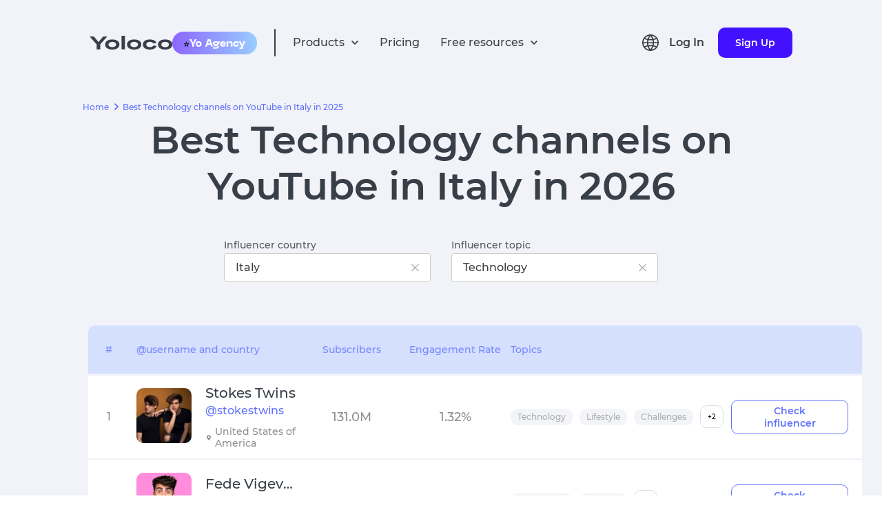

--- FILE ---
content_type: text/html; charset=utf-8
request_url: https://yoloco.io/technology-youtube_channels-italy
body_size: 60219
content:
<!DOCTYPE html><html lang="en-US"><head><meta charSet="utf-8"/><meta property="og:url" content="https://yoloco.io/technology-youtube_channels-italy"/><meta property="og:type" content="website"/><meta property="og:title" content="Influencer Marketing Platform | Yoloco"/><meta property="og:description" content="Best solution to work with opinion leaders for businesses and agencies"/><meta property="og:image" content="https://yoloco.io/preview.png"/><meta property="twitter:domain" content="yoloco.io"/><meta property="twitter:url" content="https://yoloco.io/technology-youtube_channels-italy"/><link rel="canonical" href="https://yoloco.io/technology-youtube_channels-italy"/><script src="https://www.googletagmanager.com/gtag/js?id=G-RY88ZKKRT9" defer=""></script><script>
  window.dataLayer = window.dataLayer || [];
  function gtag(){dataLayer.push(arguments);}
  gtag('js', new Date());

  gtag('config', 'G-RY88ZKKRT9');
</script><script type="text/javascript">
           (function(m, e, t, r, i, k, a) {
              m[i] = m[i] || function() {
                (m[i].a = m[i].a || []).push(arguments);
              };
              m[i].l = 1 * new Date();
              for (var j = 0; j < document.scripts.length; j++) {
                if (document.scripts[j].src === r) {
                  return;
                }
              }
              k = e.createElement(t);
              a = e.getElementsByTagName(t)[0];
              k.async = 1;
              k.src = r;
              a.parentNode.insertBefore(k, a);
            })(window, document, "script", "https://mc.yandex.ru/metrika/tag.js", "ym");

            window.ym(55958284, "init", {
              clickmap: true,
              trackLinks: true,
              accurateTrackBounce: true,
              webvisor: true
            });
          </script><link rel="shortcut icon" href="/48px.png"/><meta name="viewport" content="width=device-width, initial-scale=1"/><link hrefLang="en" rel="alternate" href="https://yoloco.io/technology-youtube_channels-italy"/><link hrefLang="ru" rel="alternate" href="https://yoloco.io/youtube_kanaly-italy-technology"/><link hrefLang="pt" rel="alternate" href="https://yoloco.io/technology-canais_do_youtube-italy"/><link hrefLang="de" rel="alternate" href="https://yoloco.io/top-youtubers-technology-italy"/><link hrefLang="x-default" rel="alternate" href="https://yoloco.io/technology-youtube_channels-italy"/><meta property="og:url" content="https://yoloco.io/technology-youtube_channels-italy"/><meta property="og:type" content="website"/><meta property="og:title" content="Best Technology channels on YouTube in Italy in 2025"/><meta property="og:description" content="The best Technology channels on YouTube in Italy | Yoloco
"/><meta property="og:image" content="https://yoloco.io/preview.png"/><meta name="twitter:card" content="summary_large_image"/><meta property="twitter:domain" content="yoloco.io"/><meta property="twitter:url" content="https://yoloco.io/technology-youtube_channels-italy"/><meta name="twitter:title" content="Best Technology channels on YouTube in Italy in 2025"/><meta name="twitter:description" content="The best Technology channels on YouTube in Italy | Yoloco
"/><meta name="twitter:image" content="https://yoloco.io/preview.png"/><title>The best Technology channels on YouTube in Italy | Yoloco
</title><meta name="description" content="List of the best Technology YouTube channels in number of subscribers. The best YouTuber in Italy"/><link rel="preload" as="image" href="https://yt3.ggpht.com/ytc/AIdro_licRUYkb1mqyEXaQPq67wtqgk7qinfWOEvc6gjnsSofu4=s800-c-k-c0x00ffffff-no-rj"/><link rel="preload" as="image" href="https://yt3.ggpht.com/ytc/AIdro_licRUYkb1mqyEXaQPq67wtqgk7qinfWOEvc6gjnsSofu4=s800-c-k-c0x00ffffff-no-rj"/><link rel="preload" as="image" href="https://yt3.ggpht.com/YZ7gOQ8piWHJELvXxq0p2rIb942UdvBCy27y6DwTxE2-t_y7Iemd4vM17QmLMJra82s5gxzlL_s=s800-c-k-c0x00ffffff-no-rj"/><link rel="preload" as="image" href="https://yt3.ggpht.com/YZ7gOQ8piWHJELvXxq0p2rIb942UdvBCy27y6DwTxE2-t_y7Iemd4vM17QmLMJra82s5gxzlL_s=s800-c-k-c0x00ffffff-no-rj"/><link rel="preload" as="image" href="https://yt3.ggpht.com/CXjPCwqHWq_X1SznGbTd6O3wVoPjxRbTgyy8Q3fAo83GQSPmi8T5NVohcMyz8pw7HI3Qbw5lng=s800-c-k-c0x00ffffff-no-rj"/><link rel="preload" as="image" href="https://yt3.ggpht.com/CXjPCwqHWq_X1SznGbTd6O3wVoPjxRbTgyy8Q3fAo83GQSPmi8T5NVohcMyz8pw7HI3Qbw5lng=s800-c-k-c0x00ffffff-no-rj"/><link rel="preload" as="image" href="https://yt3.ggpht.com/Jd7IA_TOGrW-oXKgX-m5CBJB0tqMemQ-zhZZYmCJxF4w06dcNREG89dHbR_GGLra1TzSJqoKjFM=s800-c-k-c0x00ffffff-no-rj"/><link rel="preload" as="image" href="https://yt3.ggpht.com/Jd7IA_TOGrW-oXKgX-m5CBJB0tqMemQ-zhZZYmCJxF4w06dcNREG89dHbR_GGLra1TzSJqoKjFM=s800-c-k-c0x00ffffff-no-rj"/><link rel="preload" as="image" href="https://yt3.ggpht.com/h6JNY_6GJWYJkhoROr-XyTI8KNbzG5PdL7lxmU4dvbzpnrm5ZzTZgxJz7y8t1E3gkPmcwpJpLZE=s800-c-k-c0x00ffffff-no-rj"/><link rel="preload" as="image" href="https://yt3.ggpht.com/h6JNY_6GJWYJkhoROr-XyTI8KNbzG5PdL7lxmU4dvbzpnrm5ZzTZgxJz7y8t1E3gkPmcwpJpLZE=s800-c-k-c0x00ffffff-no-rj"/><link rel="preload" as="image" href="https://yt3.ggpht.com/H0RNd1G-fc4maFZ6SxVK8u3yj73g95-DohYm7lfbIzKt7w5SKKNx8uTg6ZxFxrou_VQz9X5b=s800-c-k-c0x00ffffff-no-rj"/><link rel="preload" as="image" href="https://yt3.ggpht.com/H0RNd1G-fc4maFZ6SxVK8u3yj73g95-DohYm7lfbIzKt7w5SKKNx8uTg6ZxFxrou_VQz9X5b=s800-c-k-c0x00ffffff-no-rj"/><link rel="preload" as="image" href="https://yt3.ggpht.com/LEbgOamka985TcXWUMeAVOzx3c0AZCyYjiiK-kb8uONftdu9yP3NPBL0Hr1-MuftF-fNKoQP=s800-c-k-c0x00ffffff-no-rj"/><link rel="preload" as="image" href="https://yt3.ggpht.com/LEbgOamka985TcXWUMeAVOzx3c0AZCyYjiiK-kb8uONftdu9yP3NPBL0Hr1-MuftF-fNKoQP=s800-c-k-c0x00ffffff-no-rj"/><link rel="preload" as="image" href="https://yt3.ggpht.com/laXXrVdjFWIdweoBMaLB-V6lmTD7Z72EZtCns0IfQRO7vZAPTitBgOKxyJo_SjEITIvIY0if=s800-c-k-c0x00ffffff-no-rj"/><link rel="preload" as="image" href="https://yt3.ggpht.com/laXXrVdjFWIdweoBMaLB-V6lmTD7Z72EZtCns0IfQRO7vZAPTitBgOKxyJo_SjEITIvIY0if=s800-c-k-c0x00ffffff-no-rj"/><link rel="preload" as="image" href="https://yt3.ggpht.com/Y_5UEmFz4ClK77lAjsApC6Hv1h0t4WaeJWpZCPfK1t_ghrnaVeDtiqQWKOJyu4aofx7o25jmaaA=s800-c-k-c0x00ffffff-no-rj"/><link rel="preload" as="image" href="https://yt3.ggpht.com/Y_5UEmFz4ClK77lAjsApC6Hv1h0t4WaeJWpZCPfK1t_ghrnaVeDtiqQWKOJyu4aofx7o25jmaaA=s800-c-k-c0x00ffffff-no-rj"/><link rel="preload" as="image" href="https://yt3.ggpht.com/7zXJWct_mAgVd14vtbIkzWRve0v1_V0tncOxB0K6dQyxG06LCKea6kZWUYdGYiH1neqRledf2A=s800-c-k-c0x00ffffff-no-rj"/><link rel="preload" as="image" href="https://yt3.ggpht.com/7zXJWct_mAgVd14vtbIkzWRve0v1_V0tncOxB0K6dQyxG06LCKea6kZWUYdGYiH1neqRledf2A=s800-c-k-c0x00ffffff-no-rj"/><meta name="next-head-count" content="52"/><link rel="preload" href="/_next/static/css/b80635b5f233f690e721.css" as="style"/><link rel="stylesheet" href="/_next/static/css/b80635b5f233f690e721.css" data-n-g=""/><link rel="preload" href="/_next/static/css/4feff65cb955e6d57d12.css" as="style"/><link rel="stylesheet" href="/_next/static/css/4feff65cb955e6d57d12.css" data-n-p=""/><noscript data-n-css=""></noscript><link rel="preload" href="/_next/static/chunks/webpack-9df6d8decf30cc976c07.js" as="script"/><link rel="preload" href="/_next/static/chunks/framework.f8bd46fc02868c500bda.js" as="script"/><link rel="preload" href="/_next/static/chunks/17cc99dd4ad3a560ac67862dfb10562457276c41.a197014918b9f060dd60.js" as="script"/><link rel="preload" href="/_next/static/chunks/main-3f8fc807a62431882463.js" as="script"/><link rel="preload" href="/_next/static/chunks/88e27573ceb9a44f0ec388d7d584e87bc639c044.2441c0b4cad1ced7c60e.js" as="script"/><link rel="preload" href="/_next/static/chunks/2240e6732cfe3527165812c78883afa941d2c759.cc666a6eacc7c9d105f2.js" as="script"/><link rel="preload" href="/_next/static/chunks/ba96a20560860be5d2f3fd25f4639e86a56978ab.a6e0122d83b104629312.js" as="script"/><link rel="preload" href="/_next/static/chunks/223f582c515fb84ba5f3d9bda6aa7de325e4642a.e9db4edf2442821d0663.js" as="script"/><link rel="preload" href="/_next/static/chunks/c838bc2dbc0cc26a58b223a89b9483e1f33e24ed.5e3819f7f6c10de9656c.js" as="script"/><link rel="preload" href="/_next/static/chunks/9abb9133bf452fd8b1966730e5f40204e31a865d.ecdca411f3a8644878cb.js" as="script"/><link rel="preload" href="/_next/static/chunks/ee3fd137b5c7268e3f8b9783cd627deb65bd8706.8b931d90350621b1c72d.js" as="script"/><link rel="preload" href="/_next/static/chunks/pages/_app-17edb6509b8aa33b52e6.js" as="script"/><link rel="preload" href="/_next/static/chunks/88e8279cf016beae528b7e6d3e91506f0b1179b6.53799ee335a0dbdb8c27.js" as="script"/><link rel="preload" href="/_next/static/chunks/ffc85794919691e4d6f56d48778d7d76fcfac068.6e13e6ceab3ba7f21f11.js" as="script"/><link rel="preload" href="/_next/static/chunks/690b7e0f024f09d9cc455a5a618fd84db193e167.811123d6bf4ecb913d78.js" as="script"/><link rel="preload" href="/_next/static/chunks/f8e32202fe63e69cfd73585045d12ecac5b1cf5e.a5acbbf228a143cbfaac.js" as="script"/><link rel="preload" href="/_next/static/chunks/pages/filters-yt-f63071cc3d7665c2ae42.js" as="script"/></head><body><div id="__next"><header class="Header_root--common__3lM3p Header_root__2FxV2"><div class="Flex_root__Vh4n1" style="justify-content:center"><div class="GlobalWidth_content__33gMn Header_content__2YwsK"><div class="Flex_root__Vh4n1" style="justify-content:space-between;align-items:center"><div class="Flex_root__Vh4n1" style="align-items:center"><div class="Flex_root__Vh4n1 Header_icons__1DiZy" style="align-items:center"><svg style="cursor:pointer" width="120" height="20" viewBox="0 0 120 20" fill="none" xmlns="http://www.w3.org/2000/svg"><path d="M19.7716 0.962567H25.6833L15.4156 12.5134V19.6791H10.2677V12.5134L0 0.962567H6.13797L12.9548 9.09091L19.7716 0.962567Z" fill="#393F49"></path><path d="M25.4148 18.0749C23.548 16.7736 22.6145 14.9733 22.6145 12.6738C22.6145 10.3743 23.548 8.58289 25.4148 7.29947C27.3005 5.99822 29.8179 5.34759 32.9671 5.34759C36.1162 5.34759 38.6242 5.99822 40.491 7.29947C42.3767 8.58289 43.3196 10.3743 43.3196 12.6738C43.3196 14.9733 42.3767 16.7736 40.491 18.0749C38.6242 19.3583 36.1162 20 32.9671 20C29.8179 20 27.3005 19.3583 25.4148 18.0749ZM28.9222 9.94652C27.9605 10.6595 27.4797 11.5686 27.4797 12.6738C27.4797 13.779 27.9605 14.697 28.9222 15.4278C29.9028 16.1408 31.2511 16.4973 32.9671 16.4973C34.6831 16.4973 36.0219 16.1408 36.9836 15.4278C37.9642 14.697 38.4545 13.779 38.4545 12.6738C38.4545 11.5686 37.9642 10.6595 36.9836 9.94652C36.0219 9.21569 34.6831 8.85027 32.9671 8.85027C31.2511 8.85027 29.9028 9.21569 28.9222 9.94652Z" fill="#393F49"></path><path d="M46.3866 0H51.3083V19.6791H46.3866V0Z" fill="#393F49"></path><path d="M57.1532 18.0749C55.2864 16.7736 54.3529 14.9733 54.3529 12.6738C54.3529 10.3743 55.2864 8.58289 57.1532 7.29947C59.0389 5.99822 61.5563 5.34759 64.7055 5.34759C67.8546 5.34759 70.3626 5.99822 72.2294 7.29947C74.1151 8.58289 75.058 10.3743 75.058 12.6738C75.058 14.9733 74.1151 16.7736 72.2294 18.0749C70.3626 19.3583 67.8546 20 64.7055 20C61.5563 20 59.0389 19.3583 57.1532 18.0749ZM60.6606 9.94652C59.6989 10.6595 59.2181 11.5686 59.2181 12.6738C59.2181 13.779 59.6989 14.697 60.6606 15.4278C61.6412 16.1408 62.9895 16.4973 64.7055 16.4973C66.4214 16.4973 67.7603 16.1408 68.722 15.4278C69.7026 14.697 70.1929 13.779 70.1929 12.6738C70.1929 11.5686 69.7026 10.6595 68.722 9.94652C67.7603 9.21569 66.4214 8.85027 64.7055 8.85027C62.9895 8.85027 61.6412 9.21569 60.6606 9.94652Z" fill="#393F49"></path><path d="M97.1895 14.5187C96.8689 16.2478 95.8317 17.5936 94.078 18.5562C92.3432 19.5187 90.1841 20 87.6006 20C84.4515 20 81.9624 19.3672 80.1333 18.1016C78.323 16.8182 77.4178 15.0089 77.4178 12.6738C77.4178 10.3387 78.3135 8.53833 80.105 7.27273C81.9152 5.98931 84.3667 5.34759 87.4592 5.34759C90.0049 5.34759 92.1452 5.81997 93.88 6.76471C95.6149 7.69162 96.6332 8.99287 96.9349 10.6685L92.1829 10.9358C91.8623 10.2763 91.2778 9.76827 90.4292 9.41177C89.5806 9.03743 88.5906 8.85027 87.4592 8.85027C85.8941 8.85027 84.6401 9.19786 83.6972 9.89305C82.7732 10.5882 82.3112 11.5152 82.3112 12.6738C82.3112 13.8503 82.7827 14.7861 83.7255 15.4813C84.6684 16.1586 85.9601 16.4973 87.6006 16.4973C88.8263 16.4973 89.8541 16.3012 90.6838 15.9091C91.5323 15.4991 92.1075 14.9554 92.4092 14.2781L97.1895 14.5187Z" fill="#393F49"></path><path d="M102.095 18.0749C100.228 16.7736 99.295 14.9733 99.295 12.6738C99.295 10.3743 100.228 8.58289 102.095 7.29947C103.981 5.99822 106.498 5.34759 109.647 5.34759C112.797 5.34759 115.305 5.99822 117.171 7.29947C119.057 8.58289 120 10.3743 120 12.6738C120 14.9733 119.057 16.7736 117.171 18.0749C115.305 19.3583 112.797 20 109.647 20C106.498 20 103.981 19.3583 102.095 18.0749ZM105.603 9.94652C104.641 10.6595 104.16 11.5686 104.16 12.6738C104.16 13.779 104.641 14.697 105.603 15.4278C106.583 16.1408 107.931 16.4973 109.647 16.4973C111.363 16.4973 112.702 16.1408 113.664 15.4278C114.645 14.697 115.135 13.779 115.135 12.6738C115.135 11.5686 114.645 10.6595 113.664 9.94652C112.702 9.21569 111.363 8.85027 109.647 8.85027C107.931 8.85027 106.583 9.21569 105.603 9.94652Z" fill="#393F49"></path></svg><div class="Header_hide-on-small__3foPi"><div class="Header_agency__20oDx"><span role="img" aria-label="star symbol">⭐️</span><img src="[data-uri]" alt="agency"/></div></div></div><div class="Flex_root__Vh4n1" style="margin:0 25px"><div class="Header_divider__Pue8X"></div></div><ul class="Flex_root__Vh4n1 Header_hide--mob-tablet__Vun9P" style="align-items:center"><div class="Flex_root__Vh4n1 HeadPopper_root__1oK9m" style="justify-content:flex-start;align-items:center"><li class="Flex_root__Vh4n1" style="align-items:center"><div class="HeadPopper_txt__3gNjw" fSize="16px">Products</div><svg width="12" height="8" viewBox="0 0 12 8" fill="none" xmlns="http://www.w3.org/2000/svg"><path d="M6.00003 7.09424L11.0084 2.0859L9.83086 0.906738L6.00003 4.74007L2.17003 0.906738L0.991699 2.08507L6.00003 7.09424Z" fill="#3D3F42"></path></svg></li><div class="HeadPopper_papper__3WhA_"><div class="HeadPopper_filler__HqMiA" style="background-color:blue;left:calc(50% - 300px)"></div><div class="Papper_root__1r4Ga index_top-filters-color__3gdV8"><div class="Flex_root__Vh4n1" style="justify-content:center"><div class="GlobalWidth_content__33gMn"><div class="HeadPopper_divider__1-ue7"></div><div class="Flex_root__Vh4n1 ProductsMenu_item-container__5qlx7" style="justify-content:space-between;margin:40px 0 50px 0"><div class="Flex_root__Vh4n1 Header_item--violet__frnuX Header_item__2U2Ne ProductsMenu_item__KMQuH"><div class="Flex_root__Vh4n1 Header_flex__OC0Z5" style="flex-direction:column"><div class="Flex_root__Vh4n1" style="align-items:center"><svg width="16" height="16" viewBox="0 0 16 16" fill="none" xmlns="http://www.w3.org/2000/svg"><path d="M12.4513 13.0713L8.64133 9.2606C6.94644 10.4656 4.61095 10.1708 3.26858 8.58255C1.9262 6.99427 2.02477 4.64232 3.49533 3.17193C4.9655 1.7009 7.31768 1.6019 8.90626 2.94421C10.4948 4.28651 10.7897 6.62223 9.58466 8.31727L13.3947 12.1279L12.452 13.0706L12.4513 13.0713ZM6.32333 3.33326C5.05913 3.33297 3.96846 4.22038 3.71165 5.45822C3.45484 6.69606 4.10247 7.94411 5.26245 8.44676C6.42243 8.9494 7.77593 8.56849 8.50349 7.53463C9.23106 6.50078 9.13271 5.09814 8.268 4.17593L8.67133 4.57593L8.21666 4.1226L8.20866 4.1146C7.70986 3.61272 7.03093 3.33135 6.32333 3.33326Z" fill="#3D3F42"></path></svg><p class="Text_root__k3x6F Header_productText__1rZRl Text_color--main__2vehc" style="margin:0 0 0 22px;font-size:16px;font-weight:bold">Influencer Discovery</p></div><p style="margin:0 0 0 38px;font-size:12px" class="Text_root__k3x6F Text_color--main__2vehc">Easy and effective search for influencers by audience metrics and parameters</p></div></div><div class="Flex_root__Vh4n1 Header_item--violet__frnuX Header_item__2U2Ne ProductsMenu_item__KMQuH"><div class="Flex_root__Vh4n1 Header_flex__OC0Z5" style="flex-direction:column"><div class="Flex_root__Vh4n1" style="align-items:center"><svg width="16" height="16" viewBox="0 0 16 16" fill="none" xmlns="http://www.w3.org/2000/svg"><path d="M14.6667 14.0002H1.33334V7.3335C1.33334 6.59712 1.9303 6.00016 2.66668 6.00016H5.33334V2.66683C5.33334 1.93045 5.9303 1.3335 6.66668 1.3335H9.33334C10.0697 1.3335 10.6667 1.93045 10.6667 2.66683V4.66683H13.3333C14.0697 4.66683 14.6667 5.26378 14.6667 6.00016V14.0002ZM10.6667 6.00016V12.6668H13.3333V6.00016H10.6667ZM6.66668 2.66683V12.6668H9.33334V2.66683H6.66668ZM2.66668 7.3335V12.6668H5.33334V7.3335H2.66668Z" fill="#3D3F42"></path></svg><p class="Text_root__k3x6F Header_productText__1rZRl Text_color--main__2vehc" style="margin:0 0 0 22px;font-size:16px;font-weight:bold">Influencer Analytics
</p></div><p style="margin:0 0 0 38px;font-size:12px" class="Text_root__k3x6F Text_color--main__2vehc">Advanced analytical reports on the influencers and their audience </p></div></div><div class="Flex_root__Vh4n1 Header_item--violet__frnuX Header_item__2U2Ne ProductsMenu_item__KMQuH"><div class="Flex_root__Vh4n1 Header_flex__OC0Z5" style="flex-direction:column"><div class="Flex_root__Vh4n1" style="align-items:center"><svg width="16" height="16" viewBox="0 0 16 16" fill="none" xmlns="http://www.w3.org/2000/svg"><g clip-path="url(#clip0_40_2)"><path d="M5.50017 5.5H3.8335V7.16667H5.50017V5.5Z" fill="#393F49"></path><path d="M7.1665 5.5H8.83316V7.16667H7.1665V5.5Z" fill="#393F49"></path><path d="M12.1667 5.5H10.5V7.16667H12.1667V5.5Z" fill="#393F49"></path><path d="M0.5 2.16667V15.5L4.5 12.5C4.78818 12.283 5.13928 12.166 5.5 12.1667H13.8333C14.7538 12.1667 15.5 11.4205 15.5 10.5V2.16667C15.5 1.24619 14.7538 0.5 13.8333 0.5H2.16667C1.24619 0.5 0.5 1.24619 0.5 2.16667ZM2.16667 12.1667V2.16667H13.8333V10.5H4.945C4.58423 10.499 4.23304 10.6161 3.945 10.8333L2.16667 12.1667Z" fill="#393F49"></path></g><defs><clipPath id="clip0_40_2"><rect width="16" height="16" fill="white"></rect></clipPath></defs></svg><p class="Text_root__k3x6F Header_productText__1rZRl Text_color--main__2vehc" style="margin:0 0 0 22px;font-size:16px;font-weight:bold">Influencer Outreach 
</p></div><p style="margin:0 0 0 38px;font-size:12px" class="Text_root__k3x6F Text_color--main__2vehc">Start conversations with influencers to roll out your ads campaign</p></div></div><div class="Flex_root__Vh4n1 Header_item--violet__frnuX Header_item__2U2Ne ProductsMenu_item__KMQuH"><div class="Flex_root__Vh4n1 Header_flex__OC0Z5" style="flex-direction:column"><div class="Flex_root__Vh4n1" style="align-items:center"><svg width="17" height="17" viewBox="0 0 17 17" fill="none" xmlns="http://www.w3.org/2000/svg"><path d="M8.74763 16.3066C8.30511 16.308 7.88047 16.1321 7.56846 15.8183L1.04013 9.28913C0.695617 8.9456 0.518969 8.46835 0.556793 7.9833L0.97346 2.51164C1.03288 1.68862 1.68862 1.03465 2.51179 0.977469L7.98346 0.560802C8.02596 0.551636 8.06929 0.551636 8.11179 0.551636C8.55333 0.552769 8.97655 0.728285 9.28929 1.03997L15.8185 7.5683C16.1312 7.88088 16.3069 8.30491 16.3069 8.74705C16.3069 9.18919 16.1312 9.61322 15.8185 9.9258L9.92596 15.8183C9.61415 16.1319 9.18986 16.3077 8.74763 16.3066ZM8.11096 2.2183L2.63513 2.63497L2.21846 8.1108L8.74763 14.64L14.6393 8.7483L8.11096 2.2183ZM5.21179 6.87831C4.41666 6.87847 3.73214 6.31693 3.57686 5.53711C3.42158 4.75728 3.8388 3.97637 4.57335 3.67195C5.3079 3.36753 6.1552 3.6244 6.59707 4.28545C7.03893 4.94651 6.95229 5.82764 6.39013 6.38997C6.07832 6.70357 5.65402 6.87941 5.21179 6.87831Z" fill="#3D3F42"></path></svg><p class="Text_root__k3x6F Header_productText__1rZRl Text_color--main__2vehc" style="margin:0 0 0 22px;font-size:16px;font-weight:bold">Competitor analysis</p></div><p style="margin:0 0 0 38px;font-size:12px" class="Text_root__k3x6F Text_color--main__2vehc">Explore your competitors&#x27; strategies in other brands</p></div></div><div class="Flex_root__Vh4n1 Header_item--violet__frnuX Header_item__2U2Ne ProductsMenu_item__KMQuH"><div class="Flex_root__Vh4n1 Header_flex__OC0Z5" style="flex-direction:column"><div class="Flex_root__Vh4n1" style="align-items:center"><svg width="16" height="16" viewBox="0 0 16 16" fill="none" xmlns="http://www.w3.org/2000/svg"><path d="M9.33333 14.6666H2.66666C2.30938 14.679 1.96298 14.5426 1.71019 14.2898C1.4574 14.037 1.32091 13.6906 1.33333 13.3333V6.66663C1.32091 6.30935 1.4574 5.96295 1.71019 5.71016C1.96298 5.45737 2.30938 5.32088 2.66666 5.3333H5.33333V2.66663C5.32091 2.30935 5.4574 1.96295 5.71019 1.71016C5.96298 1.45737 6.30938 1.32088 6.66666 1.3333H13.3333C13.6906 1.32088 14.037 1.45737 14.2898 1.71016C14.5426 1.96295 14.6791 2.30935 14.6667 2.66663V9.3333C14.6789 9.69053 14.5423 10.0368 14.2896 10.2896C14.0368 10.5423 13.6906 10.6788 13.3333 10.6666H10.6667V13.3333C10.6789 13.6905 10.5423 14.0368 10.2896 14.2896C10.0368 14.5423 9.69056 14.6788 9.33333 14.6666ZM2.66666 6.66663V13.3333H9.33333V10.6666H6.66666C6.30943 10.6788 5.96315 10.5423 5.71041 10.2896C5.45766 10.0368 5.32111 9.69053 5.33333 9.3333V6.66663H2.66666ZM6.66666 2.66663V9.3333H13.3333V2.66663H6.66666Z" fill="#3D3F42"></path></svg><p class="Text_root__k3x6F Header_productText__1rZRl Text_color--main__2vehc" style="margin:0 0 0 22px;font-size:16px;font-weight:bold">Audience Overlap</p></div><p style="margin:0 0 0 38px;font-size:12px" class="Text_root__k3x6F Text_color--main__2vehc">Estimation the unique coverage among influencers</p></div></div><div class="Flex_root__Vh4n1 Header_item--violet__frnuX Header_item__2U2Ne ProductsMenu_item__KMQuH"><div class="Flex_root__Vh4n1 Header_flex__OC0Z5" style="flex-direction:column"><div class="Flex_root__Vh4n1" style="align-items:center"><svg width="20" height="20" viewBox="0 0 20 20" fill="none" xmlns="http://www.w3.org/2000/svg"><path d="M9.99984 11.6666C11.8408 11.6666 13.3332 10.1742 13.3332 8.33329C13.3332 6.49234 11.8408 4.99996 9.99984 4.99996C8.15889 4.99996 6.6665 6.49234 6.6665 8.33329C6.6665 10.1742 8.15889 11.6666 9.99984 11.6666ZM9.99984 6.66663C10.9203 6.66663 11.6665 7.41282 11.6665 8.33329C11.6665 9.25377 10.9203 9.99996 9.99984 9.99996C9.07936 9.99996 8.33317 9.25377 8.33317 8.33329C8.33317 7.41282 9.07936 6.66663 9.99984 6.66663Z" fill="#3D3F42"></path><path d="M3.33317 18.3333C2.4127 18.3333 1.6665 17.5871 1.6665 16.6666V3.33329C1.6665 2.41282 2.4127 1.66663 3.33317 1.66663H16.6665C17.587 1.66663 18.3332 2.41282 18.3332 3.33329V16.6666C18.3332 17.5871 17.587 18.3333 16.6665 18.3333H3.33317ZM3.33317 3.33329V16.6666H5.83317C5.83317 14.3654 7.69865 12.5 9.99984 12.5C12.301 12.5 14.1665 14.3654 14.1665 16.6666H16.6665V3.33329H3.33317ZM12.4998 16.6666C12.4998 15.2859 11.3805 14.1666 9.99984 14.1666C8.61913 14.1666 7.49984 15.2859 7.49984 16.6666H12.4998Z" fill="#3D3F42"></path></svg><p class="Text_root__k3x6F Header_productText__1rZRl Text_color--main__2vehc" style="margin:0 0 0 22px;font-size:16px;font-weight:bold">Campaign Manager</p></div><p style="margin:0 0 0 38px;font-size:12px" class="Text_root__k3x6F Text_color--main__2vehc">A tool to manage influencer advertising campaigns</p></div></div><div class="Flex_root__Vh4n1 Header_item--violet__frnuX Header_item__2U2Ne ProductsMenu_item__KMQuH"><div class="Flex_root__Vh4n1 Header_flex__OC0Z5" style="flex-direction:column"><div class="Flex_root__Vh4n1" style="align-items:center"><svg width="16" height="16" viewBox="0 0 16 16" fill="none" xmlns="http://www.w3.org/2000/svg"><path d="M7.33333 12.6667C10.2789 12.6667 12.6667 10.2789 12.6667 7.33333C12.6667 4.38781 10.2789 2 7.33333 2C4.38781 2 2 4.38781 2 7.33333C2 10.2789 4.38781 12.6667 7.33333 12.6667Z" stroke="#3D3F42" stroke-width="1.33" stroke-linecap="round" stroke-linejoin="round"></path><path d="M14 14L11.1 11.1" stroke="#3D3F42" stroke-width="1.33" stroke-linecap="round" stroke-linejoin="round"></path><path d="M5 8.5V7M7.33333 8.5V5.5M9.66667 8.5V6.5" stroke="#3D3F42" stroke-width="1.33" stroke-linecap="round" stroke-linejoin="round"></path></svg><p class="Text_root__k3x6F Header_productText__1rZRl Text_color--main__2vehc" style="margin:0 0 0 22px;font-size:16px;font-weight:bold">Market research</p></div><p style="margin:0 0 0 38px;font-size:12px" class="Text_root__k3x6F Text_color--main__2vehc">Find the demands of different audiences, research the activity of competitors and see the potential of ideas in their early stages</p></div></div></div></div></div></div></div></div><li class="Header_txt__xA18s">Pricing</li><div class="Flex_root__Vh4n1 HeadPopper_root__1oK9m" style="justify-content:flex-start;align-items:center"><li class="Flex_root__Vh4n1" style="align-items:center"><div class="HeadPopper_txt__3gNjw" fSize="16px">Free resources</div><svg width="12" height="8" viewBox="0 0 12 8" fill="none" xmlns="http://www.w3.org/2000/svg"><path d="M6.00003 7.09424L11.0084 2.0859L9.83086 0.906738L6.00003 4.74007L2.17003 0.906738L0.991699 2.08507L6.00003 7.09424Z" fill="#3D3F42"></path></svg></li><div class="HeadPopper_papper__3WhA_"><div class="HeadPopper_filler__HqMiA" style="background-color:blue;left:calc(50% - 80px)"></div><div class="Papper_root__1r4Ga index_top-filters-color__3gdV8"><div class="Flex_root__Vh4n1" style="justify-content:center"><div class="GlobalWidth_content__33gMn"><div class="HeadPopper_divider__1-ue7"></div><div class="Flex_root__Vh4n1 FreeResources_desktop__1exfF"><div class="Flex_root__Vh4n1 FreeResources_link--container__21P5l" style="flex-direction:column"><a rel="nofollow" style="text-decoration:none" href="/influencers"><div class="Flex_root__Vh4n1 FreeResources_link__3CTFi" style="align-items:center"><svg width="16" height="16" viewBox="0 0 16 16" fill="none" xmlns="http://www.w3.org/2000/svg"><path d="M8.00147 15.5342C5.95147 15.5342 5.7098 15.5233 4.9098 15.4883C4.28594 15.4678 3.67016 15.341 3.08896 15.1133C2.08339 14.722 1.28825 13.9265 0.897298 12.9208C0.678387 12.3375 0.560313 11.7212 0.548132 11.0983C0.501465 10.3 0.501465 10.0383 0.501465 8.00415C0.501465 5.94832 0.512298 5.70832 0.548132 4.91248C0.56058 4.29042 0.678649 3.67499 0.897298 3.09248C1.28782 2.08543 2.08426 1.28929 3.09146 0.89915C3.67367 0.679319 4.28925 0.560937 4.91147 0.54915C5.7073 0.50415 5.96897 0.50415 8.00147 0.50415C10.0681 0.50415 10.3056 0.514984 11.0931 0.54915C11.717 0.561039 12.3342 0.679408 12.9181 0.89915C13.9251 1.28974 14.7213 2.08571 15.1123 3.09248C15.3349 3.68348 15.4536 4.30853 15.4631 4.93998C15.5098 5.73832 15.5098 5.99915 15.5098 8.03248C15.5098 10.0658 15.4981 10.3325 15.4631 11.1217C15.4507 11.7452 15.3324 12.362 15.1131 12.9458C14.7212 13.9522 13.9249 14.748 12.9181 15.1392C12.335 15.3576 11.7191 15.4757 11.0965 15.4883C10.3006 15.5342 10.0398 15.5342 8.00147 15.5342ZM7.97313 1.82332C5.9348 1.82332 5.72313 1.83332 4.9273 1.86915C4.45229 1.87544 3.98186 1.9631 3.53646 2.12832C2.87876 2.37999 2.35832 2.89831 2.10396 3.55498C1.93748 4.00523 1.8498 4.4808 1.8448 4.96082C1.80063 5.76832 1.80063 5.97998 1.80063 8.00415C1.80063 10.0042 1.80813 10.2467 1.8448 11.0492C1.85226 11.5243 1.93988 11.9948 2.10396 12.4408C2.35869 13.0971 2.87904 13.615 3.53646 13.8667C3.98156 14.033 4.45217 14.1207 4.9273 14.1258C5.73397 14.1725 5.94647 14.1725 7.97313 14.1725C10.0173 14.1725 10.229 14.1625 11.0181 14.1258C11.4935 14.12 11.9642 14.0324 12.4098 13.8667C13.0635 13.6128 13.5806 13.0961 13.8348 12.4425C14.001 11.9919 14.0886 11.5161 14.094 11.0358H14.1031C14.139 10.2392 14.139 10.0267 14.139 7.99082C14.139 5.95498 14.1298 5.74082 14.094 4.94498C14.0865 4.47036 13.9989 4.00041 13.8348 3.55498C13.5812 2.90046 13.064 2.38273 12.4098 2.12832C11.9643 1.96227 11.4935 1.87458 11.0181 1.86915C10.2123 1.82332 10.0015 1.82332 7.97313 1.82332ZM8.00147 11.8533C6.44312 11.8543 5.03765 10.9164 4.44052 9.47703C3.84339 8.03763 4.17222 6.38026 5.27366 5.27787C6.3751 4.17548 8.03218 3.84521 9.4721 4.44109C10.912 5.03698 11.8511 6.44164 11.8515 7.99998C11.8492 10.1259 10.1273 11.8492 8.00147 11.8533ZM8.00147 5.49832C6.62075 5.49832 5.50147 6.61761 5.50147 7.99832C5.50147 9.37903 6.62075 10.4983 8.00147 10.4983C9.38218 10.4983 10.5015 9.37903 10.5015 7.99832C10.4983 6.61894 9.38085 5.50153 8.00147 5.49832ZM12.0015 4.90415C11.506 4.90231 11.1055 4.49964 11.1065 4.00416C11.1074 3.50867 11.5093 3.10749 12.0048 3.10749C12.5003 3.10749 12.9022 3.50867 12.9031 4.00415C12.9034 4.2432 12.8084 4.4725 12.6392 4.64138C12.47 4.81026 12.2405 4.90482 12.0015 4.90415Z" fill="#5D697D"></path></svg><div><p class="Text_root__k3x6F FreeResources_title__23blJ Text_color--main__2vehc" style="margin:0;font-weight:600">Top 100 Instagram Influencers</p></div></div><p class="Text_root__k3x6F FreeResources_title--desc__3dP34 Text_color--gray-2-new__256wT" style="margin:0;font-size:12px;font-weight:500">Explore the world&#x27;s top Instagram influencers</p></a></div><div class="Flex_root__Vh4n1 FreeResources_link--container__21P5l" style="flex-direction:column"><a rel="nofollow" style="text-decoration:none" href="/youtube_channels"><div class="Flex_root__Vh4n1 FreeResources_link__3CTFi" style="align-items:center"><svg width="18" height="12" viewBox="0 0 18 12" fill="none" xmlns="http://www.w3.org/2000/svg"><path d="M9.00484 11.8434H8.98818C8.93651 11.8434 3.76734 11.8334 2.46317 11.4792C1.74603 11.286 1.18597 10.7256 0.993174 10.0084C0.758656 8.68532 0.645408 7.34364 0.654841 6.00002C0.648782 4.6542 0.765094 3.31061 1.00234 1.98585C1.20043 1.26795 1.75803 0.704978 2.47401 0.50002C3.74234 0.166687 8.76901 0.166687 8.98234 0.166687H8.99984C9.05234 0.166687 14.2348 0.176687 15.5257 0.530854C16.2413 0.725028 16.8002 1.28427 16.994 2.00002C17.236 3.32797 17.3496 4.67614 17.3332 6.02585C17.339 7.37005 17.2224 8.71198 16.9848 10.035C16.7896 10.7514 16.2291 11.3105 15.5123 11.5042C14.2457 11.84 9.21817 11.8434 9.00484 11.8434ZM7.33817 3.50419L7.33401 8.50419L11.6773 6.00419L7.33817 3.50419Z" fill="#5D697D"></path></svg><div><p class="Text_root__k3x6F FreeResources_title__23blJ Text_color--main__2vehc" style="margin:0;font-weight:600">Top 100 YouTube Influencers</p></div></div><p class="Text_root__k3x6F FreeResources_title--desc__3dP34 Text_color--gray-2-new__256wT" style="margin:0;font-size:12px;font-weight:500">Explore the world&#x27;s top YouTube channels</p></a></div><div class="Flex_root__Vh4n1 FreeResources_link--container__21P5l" style="flex-direction:column"><a rel="nofollow" style="text-decoration:none" href="/channel"><div class="Flex_root__Vh4n1 FreeResources_link__3CTFi" style="align-items:center"><svg width="18" height="18" viewBox="0 0 18 18" fill="none" xmlns="http://www.w3.org/2000/svg"><path d="M8.99984 17.3334C4.39746 17.3334 0.666504 13.6024 0.666504 9.00002C0.666504 4.39765 4.39746 0.666687 8.99984 0.666687C13.6022 0.666687 17.3332 4.39765 17.3332 9.00002C17.3281 13.6003 13.6001 17.3283 8.99984 17.3334ZM8.9865 15.6667H8.99984C12.6804 15.663 15.6617 12.6773 15.6598 8.99669C15.658 5.31609 12.6738 2.33336 8.99317 2.33336C5.31257 2.33336 2.32835 5.31609 2.3265 8.99669C2.32466 12.6773 5.30591 15.663 8.9865 15.6667ZM7.33317 13.1667L3.99984 9.83335L5.17484 8.65835L7.33317 10.8084L12.8248 5.31669L13.9998 6.50002L7.33317 13.1667Z" fill="#5D697D"></path></svg><div><p class="Text_root__k3x6F FreeResources_title__23blJ Text_color--main__2vehc" style="margin:0;font-weight:600">Free YouTube Channel&#x27;s Check</p></div></div><p class="Text_root__k3x6F FreeResources_title--desc__3dP34 Text_color--gray-2-new__256wT" style="margin:0;font-size:12px;font-weight:500">Discover free Youtube channels</p></a></div><div class="Flex_root__Vh4n1 FreeResources_link--container__21P5l" style="flex-direction:column"><a style="text-decoration:none" href="/blog"><div class="Flex_root__Vh4n1 FreeResources_link__3CTFi" style="align-items:center"><svg width="16" height="15" viewBox="0 0 16 15" fill="none" xmlns="http://www.w3.org/2000/svg"><path d="M4.70946 12.357L5.25405 12.6482C6.09801 13.0994 7.0405 13.3348 7.99749 13.3333L8 13.3333C11.2218 13.3333 13.8333 10.7218 13.8333 7.5C13.8333 4.27822 11.2218 1.66667 8 1.66667C4.77823 1.66667 2.16668 4.27822 2.16668 7.5V7.5025C2.16523 8.4595 2.4006 9.40199 2.85181 10.246L3.14296 10.7905L2.69528 12.8047L4.70946 12.357ZM0.500008 15L1.38201 11.0317C0.801157 9.94528 0.498154 8.73198 0.500008 7.5C0.500008 3.35775 3.85776 0 8 0C12.1423 0 15.5 3.35775 15.5 7.5C15.5 11.6422 12.1423 15 8 15C6.76802 15.0018 5.55472 14.6988 4.46826 14.118L0.500008 15Z" fill="#5D697D"></path></svg><div><p class="Text_root__k3x6F FreeResources_title__23blJ Text_color--main__2vehc" style="margin:0;font-weight:600">Blog</p></div></div><p class="Text_root__k3x6F FreeResources_title--desc__3dP34 Text_color--gray-2-new__256wT" style="margin:0;font-size:12px;font-weight:500">Read useful blog articles here</p></a></div><div style="width:30%"></div></div></div></div></div></div></div></ul></div><div class="Flex_root__Vh4n1 Header_hide--mob-tablet__Vun9P" style="align-items:center"><div class="LngSwitch_content__1GQiz"><div class="Flex_root__Vh4n1"><div class="Flex_root__Vh4n1 LngSwitch_root__1X5T9" style="margin:0 15px 0 15px"><svg width="24" height="24" viewBox="0 0 24 24" fill="none" xmlns="http://www.w3.org/2000/svg"><path d="M21.7819 5.07321C21.7815 5.06548 21.7806 5.05774 21.7793 5.05005C21.7493 5.0072 21.7124 4.97033 21.6815 4.92833C21.4575 4.62309 21.2202 4.3293 20.9699 4.04691C20.9013 3.96975 20.8327 3.89344 20.7624 3.81798C20.5046 3.54193 20.2342 3.27868 19.9512 3.02835C19.8989 2.98203 19.85 2.93405 19.7977 2.88859C19.1004 2.29122 18.3368 1.77568 17.5221 1.35218C17.4895 1.33505 17.4552 1.32048 17.4217 1.3033C17.0589 1.11893 16.6869 0.953192 16.307 0.806851C16.2213 0.776005 16.1432 0.746817 16.0618 0.721095C15.724 0.59937 15.381 0.492766 15.0329 0.401284C14.93 0.373854 14.8271 0.345571 14.7225 0.321557C14.3795 0.24183 14.0365 0.180943 13.6858 0.131208C13.5795 0.115785 13.4749 0.0951874 13.3677 0.0823266C12.4644 -0.0274422 11.5511 -0.0274422 10.6478 0.0823266C10.5406 0.0951874 10.436 0.115785 10.3297 0.131208C9.97899 0.180943 9.63258 0.24183 9.293 0.321557C9.1884 0.345571 9.0855 0.373854 8.98261 0.401284C8.63218 0.492716 8.28923 0.59932 7.95367 0.721095C7.86791 0.750233 7.78988 0.779421 7.70844 0.806851C7.32867 0.953192 6.95658 1.11888 6.59374 1.3033C6.56028 1.32043 6.52601 1.335 6.49341 1.35218C5.67593 1.77523 4.9098 2.29071 4.20999 2.88859C4.15769 2.934 4.10881 2.98203 4.0565 3.02835C3.77068 3.27984 3.50028 3.54308 3.24536 3.81798C3.17507 3.89344 3.10644 3.96975 3.03786 4.04691C2.78691 4.32869 2.54967 4.62248 2.3262 4.92828C2.29535 4.97028 2.25847 5.00715 2.22843 5.05C2.22451 5.05749 2.22104 5.06523 2.21813 5.07316C-0.739375 9.2176 -0.739375 14.7824 2.21813 18.9268C2.22104 18.9347 2.22446 18.9425 2.22843 18.9499C2.25842 18.9928 2.2953 19.0297 2.3262 19.0717C2.54972 19.3769 2.78691 19.6707 3.03786 19.9531C3.10644 20.0303 3.17507 20.1066 3.24536 20.182C3.50375 20.4581 3.7741 20.7213 4.0565 20.9717C4.10881 21.018 4.15769 21.0659 4.20999 21.1114C4.90734 21.7088 5.67091 22.2243 6.48567 22.6478C6.51828 22.665 6.55254 22.6795 6.586 22.6967C6.94884 22.8811 7.32088 23.0468 7.7007 23.1931C7.78647 23.224 7.86449 23.2532 7.94593 23.2789C8.28375 23.4006 8.62675 23.5072 8.97487 23.5987C9.07777 23.6261 9.18066 23.6544 9.28526 23.6784C9.62826 23.7582 9.97121 23.8191 10.3219 23.8688C10.4283 23.8842 10.5329 23.9048 10.6401 23.9177C11.5434 24.0274 12.4566 24.0274 13.3599 23.9177C13.4671 23.9048 13.5717 23.8842 13.6781 23.8688C14.0287 23.8191 14.3752 23.7582 14.7147 23.6784C14.8193 23.6544 14.9222 23.6261 15.0251 23.5987C15.3761 23.5073 15.7191 23.4007 16.0541 23.2789C16.1398 23.2498 16.2179 23.2206 16.2993 23.1931C16.6791 23.0468 17.0512 22.8811 17.414 22.6967C17.4475 22.6796 17.4817 22.665 17.5143 22.6478C18.3291 22.2243 19.0927 21.7088 19.79 21.1114C19.8423 21.0659 19.8912 21.018 19.9435 20.9717C20.2293 20.7207 20.4997 20.4575 20.7546 20.182C20.8249 20.1066 20.8936 20.0303 20.9621 19.9531C21.2131 19.6707 21.4503 19.3769 21.6738 19.0717C21.7047 19.0297 21.7415 18.9928 21.7716 18.9499C21.7755 18.9425 21.779 18.9347 21.7819 18.9268C24.7394 14.7824 24.7394 9.21765 21.7819 5.07321ZM20.8035 6.69543C21.6236 8.04586 22.1187 9.56826 22.25 11.1427H17.1139C17.051 10.1211 16.8902 9.10788 16.6338 8.117C18.0846 7.84531 19.4889 7.36655 20.8035 6.69543ZM14.1857 1.94804C14.2337 1.9592 14.28 1.97462 14.328 1.98577C14.635 2.05781 14.9394 2.1401 15.2369 2.24299C15.2824 2.25841 15.327 2.27645 15.3716 2.29272C15.6666 2.39561 15.9572 2.50965 16.2419 2.63569C16.2917 2.65885 16.3405 2.68457 16.3903 2.70773C16.6629 2.8375 16.9293 2.97781 17.1894 3.12872L17.3609 3.23246C17.6078 3.38338 17.8479 3.54484 18.0812 3.7169C18.1412 3.76061 18.2012 3.80266 18.2604 3.85064C18.489 4.0221 18.708 4.20586 18.9172 4.40194C18.972 4.45168 19.0287 4.50056 19.0827 4.552C19.3022 4.76033 19.5114 4.98068 19.7137 5.20875C19.7395 5.23875 19.7669 5.26618 19.7926 5.29451C18.6316 5.84777 17.4016 6.24284 16.1356 6.46911C15.5491 4.85689 14.7743 3.31953 13.8274 1.88896C13.9464 1.91037 14.0682 1.92237 14.1857 1.94804ZM8.6054 11.1426C8.67302 10.215 8.83098 9.29607 9.07701 8.39903C10.0485 8.51443 11.026 8.57165 12.0044 8.57049C12.9836 8.57019 13.962 8.51151 14.9343 8.39471C15.1799 9.29321 15.337 10.2136 15.4033 11.1426H8.6054ZM15.4033 12.8575C15.3357 13.7851 15.1777 14.704 14.9317 15.6011C13.9602 15.4857 12.9827 15.4285 12.0043 15.4296C11.0251 15.4285 10.0468 15.4857 9.0744 15.6011C8.82907 14.704 8.67202 13.7851 8.60535 12.8575H15.4033ZM12.0043 2.27047C12.9801 3.65335 13.7827 5.15068 14.394 6.72889C13.6003 6.81319 12.8026 6.85554 12.0043 6.85579C11.2069 6.85483 10.4101 6.81223 9.61716 6.72803C10.2293 5.15088 11.0309 3.65406 12.0043 2.27047ZM4.29585 5.20785C4.49737 4.97977 4.70743 4.75943 4.92693 4.5511C4.98094 4.49965 5.03757 4.45077 5.09243 4.40104C5.30394 4.20843 5.5229 4.02466 5.74923 3.84973C5.80842 3.80427 5.86841 3.76398 5.92844 3.716C6.16166 3.54454 6.40177 3.38303 6.6487 3.23156L6.82018 3.12782C7.08028 2.9758 7.34665 2.83544 7.61931 2.70683C7.66905 2.68367 7.71794 2.65795 7.76768 2.63479C8.05234 2.50618 8.34304 2.39214 8.63801 2.29182C8.68257 2.27554 8.72377 2.25751 8.7726 2.24208C9.07013 2.14261 9.37283 2.06032 9.68152 1.98487C9.72955 1.97372 9.77582 1.95829 9.8247 1.94799C9.94217 1.92227 10.064 1.91027 10.1831 1.88881C9.23578 3.31963 8.46075 4.85729 7.87399 6.46981C6.60796 6.24355 5.37795 5.84848 4.21697 5.29521C4.2427 5.26527 4.27013 5.23784 4.29585 5.20785ZM3.20517 6.69543C4.51953 7.3665 5.92352 7.84526 7.37409 8.117C7.11791 9.10793 6.95739 10.1211 6.89478 11.1427H1.75867C1.89 9.56826 2.38518 8.04586 3.20517 6.69543ZM3.20517 17.3047C2.38513 15.9543 1.88995 14.4319 1.75867 12.8575H6.89478C6.95769 13.8791 7.11846 14.8923 7.37494 15.8832C5.92412 16.1548 4.51983 16.6335 3.20517 17.3047ZM9.823 22.0521C9.77497 22.0409 9.72869 22.0255 9.68066 22.0143C9.37369 21.9423 9.06928 21.86 8.77175 21.7571C8.72628 21.7417 8.68172 21.7237 8.6371 21.7074C8.34213 21.6045 8.05149 21.4905 7.76677 21.3644C7.71703 21.3412 7.66815 21.3155 7.61841 21.2924C7.34575 21.1626 7.07937 21.0223 6.81927 20.8714L6.6478 20.7676C6.40086 20.6167 6.16076 20.4553 5.92754 20.2832C5.8675 20.2395 5.80751 20.1974 5.74833 20.1495C5.51968 19.978 5.30073 19.7942 5.09152 19.5982C5.03666 19.5484 4.98004 19.4995 4.92603 19.4481C4.70653 19.2398 4.49732 19.0194 4.29495 18.7913C4.26923 18.7614 4.24179 18.7339 4.21607 18.7056C5.3771 18.1523 6.60705 17.7573 7.87308 17.531C8.4596 19.1432 9.23437 20.6806 10.1813 22.1111C10.0622 22.0898 9.94046 22.0778 9.823 22.0521ZM12.0043 21.7297C11.0285 20.3468 10.226 18.8495 9.61459 17.2713C11.2026 17.1004 12.8043 17.1004 14.3923 17.2713L14.3914 17.2721C13.7794 18.8492 12.9778 20.346 12.0043 21.7297ZM19.7128 18.7922C19.5113 19.0203 19.3013 19.2407 19.0818 19.449C19.0277 19.5004 18.9711 19.5493 18.9163 19.5991C18.7047 19.7923 18.4858 19.976 18.2595 20.1504C18.2003 20.1958 18.1403 20.2404 18.0802 20.2841C17.847 20.4556 17.6069 20.6171 17.36 20.7685L17.1885 20.8723C16.929 21.0237 16.6626 21.1641 16.3894 21.2933C16.3396 21.3164 16.2908 21.3422 16.241 21.3653C15.9563 21.4939 15.6657 21.608 15.3707 21.7083C15.3261 21.7246 15.2849 21.7426 15.2361 21.758C14.9386 21.8575 14.6359 21.9398 14.3272 22.0152C14.2791 22.0264 14.2329 22.0418 14.184 22.0521C14.0665 22.0778 13.9447 22.0898 13.8256 22.1113C14.7725 20.6807 15.5473 19.1434 16.1338 17.5311C17.3998 17.7574 18.6298 18.1525 19.7908 18.7057C19.766 18.7348 19.7386 18.7623 19.7128 18.7922ZM20.8035 17.3047C19.4892 16.6336 18.0852 16.1549 16.6346 15.8832C16.8908 14.8922 17.0513 13.879 17.1139 12.8575H22.25C22.1187 14.4318 21.6235 15.9542 20.8035 17.3047Z" fill="#393F49"></path></svg></div></div><div class="Flex_root__Vh4n1 LngSwitch_mobile-lng__V6lKE" style="justify-content:space-around"><div class="Flex_root__Vh4n1 LngSwitch_root__1X5T9" style="align-items:center;margin:0 10px 0 0"><svg class="LngSwitch_globe__3apJe" width="24" height="24" viewBox="0 0 24 24" fill="none" xmlns="http://www.w3.org/2000/svg"><path d="M21.7819 5.07321C21.7815 5.06548 21.7806 5.05774 21.7793 5.05005C21.7493 5.0072 21.7124 4.97033 21.6815 4.92833C21.4575 4.62309 21.2202 4.3293 20.9699 4.04691C20.9013 3.96975 20.8327 3.89344 20.7624 3.81798C20.5046 3.54193 20.2342 3.27868 19.9512 3.02835C19.8989 2.98203 19.85 2.93405 19.7977 2.88859C19.1004 2.29122 18.3368 1.77568 17.5221 1.35218C17.4895 1.33505 17.4552 1.32048 17.4217 1.3033C17.0589 1.11893 16.6869 0.953192 16.307 0.806851C16.2213 0.776005 16.1432 0.746817 16.0618 0.721095C15.724 0.59937 15.381 0.492766 15.0329 0.401284C14.93 0.373854 14.8271 0.345571 14.7225 0.321557C14.3795 0.24183 14.0365 0.180943 13.6858 0.131208C13.5795 0.115785 13.4749 0.0951874 13.3677 0.0823266C12.4644 -0.0274422 11.5511 -0.0274422 10.6478 0.0823266C10.5406 0.0951874 10.436 0.115785 10.3297 0.131208C9.97899 0.180943 9.63258 0.24183 9.293 0.321557C9.1884 0.345571 9.0855 0.373854 8.98261 0.401284C8.63218 0.492716 8.28923 0.59932 7.95367 0.721095C7.86791 0.750233 7.78988 0.779421 7.70844 0.806851C7.32867 0.953192 6.95658 1.11888 6.59374 1.3033C6.56028 1.32043 6.52601 1.335 6.49341 1.35218C5.67593 1.77523 4.9098 2.29071 4.20999 2.88859C4.15769 2.934 4.10881 2.98203 4.0565 3.02835C3.77068 3.27984 3.50028 3.54308 3.24536 3.81798C3.17507 3.89344 3.10644 3.96975 3.03786 4.04691C2.78691 4.32869 2.54967 4.62248 2.3262 4.92828C2.29535 4.97028 2.25847 5.00715 2.22843 5.05C2.22451 5.05749 2.22104 5.06523 2.21813 5.07316C-0.739375 9.2176 -0.739375 14.7824 2.21813 18.9268C2.22104 18.9347 2.22446 18.9425 2.22843 18.9499C2.25842 18.9928 2.2953 19.0297 2.3262 19.0717C2.54972 19.3769 2.78691 19.6707 3.03786 19.9531C3.10644 20.0303 3.17507 20.1066 3.24536 20.182C3.50375 20.4581 3.7741 20.7213 4.0565 20.9717C4.10881 21.018 4.15769 21.0659 4.20999 21.1114C4.90734 21.7088 5.67091 22.2243 6.48567 22.6478C6.51828 22.665 6.55254 22.6795 6.586 22.6967C6.94884 22.8811 7.32088 23.0468 7.7007 23.1931C7.78647 23.224 7.86449 23.2532 7.94593 23.2789C8.28375 23.4006 8.62675 23.5072 8.97487 23.5987C9.07777 23.6261 9.18066 23.6544 9.28526 23.6784C9.62826 23.7582 9.97121 23.8191 10.3219 23.8688C10.4283 23.8842 10.5329 23.9048 10.6401 23.9177C11.5434 24.0274 12.4566 24.0274 13.3599 23.9177C13.4671 23.9048 13.5717 23.8842 13.6781 23.8688C14.0287 23.8191 14.3752 23.7582 14.7147 23.6784C14.8193 23.6544 14.9222 23.6261 15.0251 23.5987C15.3761 23.5073 15.7191 23.4007 16.0541 23.2789C16.1398 23.2498 16.2179 23.2206 16.2993 23.1931C16.6791 23.0468 17.0512 22.8811 17.414 22.6967C17.4475 22.6796 17.4817 22.665 17.5143 22.6478C18.3291 22.2243 19.0927 21.7088 19.79 21.1114C19.8423 21.0659 19.8912 21.018 19.9435 20.9717C20.2293 20.7207 20.4997 20.4575 20.7546 20.182C20.8249 20.1066 20.8936 20.0303 20.9621 19.9531C21.2131 19.6707 21.4503 19.3769 21.6738 19.0717C21.7047 19.0297 21.7415 18.9928 21.7716 18.9499C21.7755 18.9425 21.779 18.9347 21.7819 18.9268C24.7394 14.7824 24.7394 9.21765 21.7819 5.07321ZM20.8035 6.69543C21.6236 8.04586 22.1187 9.56826 22.25 11.1427H17.1139C17.051 10.1211 16.8902 9.10788 16.6338 8.117C18.0846 7.84531 19.4889 7.36655 20.8035 6.69543ZM14.1857 1.94804C14.2337 1.9592 14.28 1.97462 14.328 1.98577C14.635 2.05781 14.9394 2.1401 15.2369 2.24299C15.2824 2.25841 15.327 2.27645 15.3716 2.29272C15.6666 2.39561 15.9572 2.50965 16.2419 2.63569C16.2917 2.65885 16.3405 2.68457 16.3903 2.70773C16.6629 2.8375 16.9293 2.97781 17.1894 3.12872L17.3609 3.23246C17.6078 3.38338 17.8479 3.54484 18.0812 3.7169C18.1412 3.76061 18.2012 3.80266 18.2604 3.85064C18.489 4.0221 18.708 4.20586 18.9172 4.40194C18.972 4.45168 19.0287 4.50056 19.0827 4.552C19.3022 4.76033 19.5114 4.98068 19.7137 5.20875C19.7395 5.23875 19.7669 5.26618 19.7926 5.29451C18.6316 5.84777 17.4016 6.24284 16.1356 6.46911C15.5491 4.85689 14.7743 3.31953 13.8274 1.88896C13.9464 1.91037 14.0682 1.92237 14.1857 1.94804ZM8.6054 11.1426C8.67302 10.215 8.83098 9.29607 9.07701 8.39903C10.0485 8.51443 11.026 8.57165 12.0044 8.57049C12.9836 8.57019 13.962 8.51151 14.9343 8.39471C15.1799 9.29321 15.337 10.2136 15.4033 11.1426H8.6054ZM15.4033 12.8575C15.3357 13.7851 15.1777 14.704 14.9317 15.6011C13.9602 15.4857 12.9827 15.4285 12.0043 15.4296C11.0251 15.4285 10.0468 15.4857 9.0744 15.6011C8.82907 14.704 8.67202 13.7851 8.60535 12.8575H15.4033ZM12.0043 2.27047C12.9801 3.65335 13.7827 5.15068 14.394 6.72889C13.6003 6.81319 12.8026 6.85554 12.0043 6.85579C11.2069 6.85483 10.4101 6.81223 9.61716 6.72803C10.2293 5.15088 11.0309 3.65406 12.0043 2.27047ZM4.29585 5.20785C4.49737 4.97977 4.70743 4.75943 4.92693 4.5511C4.98094 4.49965 5.03757 4.45077 5.09243 4.40104C5.30394 4.20843 5.5229 4.02466 5.74923 3.84973C5.80842 3.80427 5.86841 3.76398 5.92844 3.716C6.16166 3.54454 6.40177 3.38303 6.6487 3.23156L6.82018 3.12782C7.08028 2.9758 7.34665 2.83544 7.61931 2.70683C7.66905 2.68367 7.71794 2.65795 7.76768 2.63479C8.05234 2.50618 8.34304 2.39214 8.63801 2.29182C8.68257 2.27554 8.72377 2.25751 8.7726 2.24208C9.07013 2.14261 9.37283 2.06032 9.68152 1.98487C9.72955 1.97372 9.77582 1.95829 9.8247 1.94799C9.94217 1.92227 10.064 1.91027 10.1831 1.88881C9.23578 3.31963 8.46075 4.85729 7.87399 6.46981C6.60796 6.24355 5.37795 5.84848 4.21697 5.29521C4.2427 5.26527 4.27013 5.23784 4.29585 5.20785ZM3.20517 6.69543C4.51953 7.3665 5.92352 7.84526 7.37409 8.117C7.11791 9.10793 6.95739 10.1211 6.89478 11.1427H1.75867C1.89 9.56826 2.38518 8.04586 3.20517 6.69543ZM3.20517 17.3047C2.38513 15.9543 1.88995 14.4319 1.75867 12.8575H6.89478C6.95769 13.8791 7.11846 14.8923 7.37494 15.8832C5.92412 16.1548 4.51983 16.6335 3.20517 17.3047ZM9.823 22.0521C9.77497 22.0409 9.72869 22.0255 9.68066 22.0143C9.37369 21.9423 9.06928 21.86 8.77175 21.7571C8.72628 21.7417 8.68172 21.7237 8.6371 21.7074C8.34213 21.6045 8.05149 21.4905 7.76677 21.3644C7.71703 21.3412 7.66815 21.3155 7.61841 21.2924C7.34575 21.1626 7.07937 21.0223 6.81927 20.8714L6.6478 20.7676C6.40086 20.6167 6.16076 20.4553 5.92754 20.2832C5.8675 20.2395 5.80751 20.1974 5.74833 20.1495C5.51968 19.978 5.30073 19.7942 5.09152 19.5982C5.03666 19.5484 4.98004 19.4995 4.92603 19.4481C4.70653 19.2398 4.49732 19.0194 4.29495 18.7913C4.26923 18.7614 4.24179 18.7339 4.21607 18.7056C5.3771 18.1523 6.60705 17.7573 7.87308 17.531C8.4596 19.1432 9.23437 20.6806 10.1813 22.1111C10.0622 22.0898 9.94046 22.0778 9.823 22.0521ZM12.0043 21.7297C11.0285 20.3468 10.226 18.8495 9.61459 17.2713C11.2026 17.1004 12.8043 17.1004 14.3923 17.2713L14.3914 17.2721C13.7794 18.8492 12.9778 20.346 12.0043 21.7297ZM19.7128 18.7922C19.5113 19.0203 19.3013 19.2407 19.0818 19.449C19.0277 19.5004 18.9711 19.5493 18.9163 19.5991C18.7047 19.7923 18.4858 19.976 18.2595 20.1504C18.2003 20.1958 18.1403 20.2404 18.0802 20.2841C17.847 20.4556 17.6069 20.6171 17.36 20.7685L17.1885 20.8723C16.929 21.0237 16.6626 21.1641 16.3894 21.2933C16.3396 21.3164 16.2908 21.3422 16.241 21.3653C15.9563 21.4939 15.6657 21.608 15.3707 21.7083C15.3261 21.7246 15.2849 21.7426 15.2361 21.758C14.9386 21.8575 14.6359 21.9398 14.3272 22.0152C14.2791 22.0264 14.2329 22.0418 14.184 22.0521C14.0665 22.0778 13.9447 22.0898 13.8256 22.1113C14.7725 20.6807 15.5473 19.1434 16.1338 17.5311C17.3998 17.7574 18.6298 18.1525 19.7908 18.7057C19.766 18.7348 19.7386 18.7623 19.7128 18.7922ZM20.8035 17.3047C19.4892 16.6336 18.0852 16.1549 16.6346 15.8832C16.8908 14.8922 17.0513 13.879 17.1139 12.8575H22.25C22.1187 14.4318 21.6235 15.9542 20.8035 17.3047Z" fill="#393F49"></path></svg></div><p class="LngSwitch_lng-btn__3jCxF">Portuguese (Brazil)<!-- --> <span style="white-space:nowrap">[<!-- -->pt<!-- -->]</span></p><p class="LngSwitch_lng-btn__3jCxF">Germany<!-- --> <span style="white-space:nowrap">[<!-- -->de<!-- -->]</span></p><p class="LngSwitch_lng-btn__3jCxF">Русский<!-- --> <span style="white-space:nowrap">[<!-- -->ru<!-- -->]</span></p></div></div><a class="Header_link__1URtP" href="https://app.yoloco.io/login/">Log In</a><button style="margin:0 0 0 20px" class="Button_root--filled__1afOd Button_root__MgprZ" type="button">Sign Up</button></div><div class="header-burger_burger__1W37d  Header_hide--desktop__IRej7"><span></span><span></span><span></span></div></div></div></div></header><main style="min-height:100vh"><div class="Filters_root__1kxEI"><div class="Flex_root__Vh4n1" style="justify-content:center"><div class="GlobalWidth_content__33gMn"><div class="Flex_root__Vh4n1"><div class="Flex_root__Vh4n1" style="align-items:center"><a class="Breadcrumbs_link__37KGh" href="/">Home</a><svg class="Breadcrumbs_icon__2Fc4p" width="30" height="30" viewBox="0 0 30 30" fill="none" xmlns="http://www.w3.org/2000/svg"><path d="M21.1412 14.9998L13.6275 7.4873L11.86 9.2548L17.61 15.0048L11.86 20.7461L13.6275 22.5136L21.1412 14.9998Z" fill="#6071FF"></path></svg></div><div class="Flex_root__Vh4n1" style="align-items:center"><a class="Breadcrumbs_link__37KGh" href="/technology-youtube_channels-italy">Best Technology channels on YouTube in Italy in 2025</a></div></div><h1 class="Heading_root__37efS Filters_title__3ixnv">Best Technology channels on YouTube in Italy in 2026</h1><div class="Flex_root__Vh4n1 Filters_selectors__DWtH_" style="margin:40px 0 0"><div class="Filters_select__2TIeX"><label style="margin:0 0 6px;font-size:14px;line-height:24px" class="Text_root__k3x6F Text_color--gray-2__wi9kl">Influencer country</label><div class="Flex_root__Vh4n1 Select_container--closed__5mA_g Select_container__bAOQk" style="justify-content:space-between;align-items:center"><input class="Select_input__2Zqp4" value="" placeholder="Choose country"/><svg class="Select_close__BSFMX" width="20" height="20" viewBox="0 0 20 20" fill="none" xmlns="http://www.w3.org/2000/svg"><path d="M17.7071 3.70711C18.0976 3.31658 18.0976 2.68342 17.7071 2.29289C17.3166 1.90237 16.6834 1.90237 16.2929 2.29289L10 8.58579L3.70711 2.29289C3.31658 1.90237 2.68342 1.90237 2.29289 2.29289C1.90237 2.68342 1.90237 3.31658 2.29289 3.70711L8.58579 10L2.29289 16.2929C1.90237 16.6834 1.90237 17.3166 2.29289 17.7071C2.68342 18.0976 3.31658 18.0976 3.70711 17.7071L10 11.4142L16.2929 17.7071C16.6834 18.0976 17.3166 18.0976 17.7071 17.7071C18.0976 17.3166 18.0976 16.6834 17.7071 16.2929L11.4142 10L17.7071 3.70711Z" fill="#333333"></path></svg></div></div><div class="Filters_select__2TIeX"><label style="margin:0 0 6px;font-size:14px;line-height:24px" class="Text_root__k3x6F Text_color--gray-2__wi9kl">Influencer topic</label><div class="Flex_root__Vh4n1 Select_container--closed__5mA_g Select_container__bAOQk" style="justify-content:space-between;align-items:center"><input class="Select_input__2Zqp4" value="" placeholder="Choose Topic"/><svg class="Select_close__BSFMX" width="20" height="20" viewBox="0 0 20 20" fill="none" xmlns="http://www.w3.org/2000/svg"><path d="M17.7071 3.70711C18.0976 3.31658 18.0976 2.68342 17.7071 2.29289C17.3166 1.90237 16.6834 1.90237 16.2929 2.29289L10 8.58579L3.70711 2.29289C3.31658 1.90237 2.68342 1.90237 2.29289 2.29289C1.90237 2.68342 1.90237 3.31658 2.29289 3.70711L8.58579 10L2.29289 16.2929C1.90237 16.6834 1.90237 17.3166 2.29289 17.7071C2.68342 18.0976 3.31658 18.0976 3.70711 17.7071L10 11.4142L16.2929 17.7071C16.6834 18.0976 17.3166 18.0976 17.7071 17.7071C18.0976 17.3166 18.0976 16.6834 17.7071 16.2929L11.4142 10L17.7071 3.70711Z" fill="#333333"></path></svg></div></div></div><table class="Filters_list__3bQVv" style="border-collapse:separate;border-spacing:0 3px"><thead class="Header_table__u_Yr3 Filters_head__GEovq"><tr><th style="width:60px"><div class="Flex_root__Vh4n1" style="justify-content:center;align-items:center"><p style="margin:0;font-size:14px" class="Text_root__k3x6F Text_color--violet-2__1sl2r">#</p></div></th><th><div class="Flex_root__Vh4n1" style="justify-content:flex-start;align-items:center"><p style="margin:0;font-size:14px" class="Text_root__k3x6F Text_color--violet-2__1sl2r">@username and country</p></div></th><th style="width:150px"><div class="Flex_root__Vh4n1" style="justify-content:center;align-items:center"><p style="margin:0;font-size:14px" class="Text_root__k3x6F Text_color--violet-2__1sl2r">Subscribers</p></div></th><th style="width:150px"><div class="Flex_root__Vh4n1" style="justify-content:center;align-items:center"><p style="margin:0;font-size:14px" class="Text_root__k3x6F Text_color--violet-2__1sl2r">Engagement Rate</p></div></th><th><div class="Flex_root__Vh4n1" style="justify-content:flex-start;align-items:center"><p style="margin:0;font-size:14px" class="Text_root__k3x6F Text_color--violet-2__1sl2r">Topics</p></div></th><th style="width:200px"></th></tr></thead><tbody><tr class="TableItem_root__2CNBG SearchItem_root--not-mobile__1OTvV" style="height:120px"><td style="width:60px;min-width:60px"><div class="Flex_root__Vh4n1" style="justify-content:center;align-items:center"><p style="margin:0;font-size:16px" class="Text_root__k3x6F Text_color--gray-3__2ea6f">1</p></div></td><td><div class="Flex_root__Vh4n1 TableItem_name-segment__BfNQm" style="justify-content:flex-start;align-items:center;width:calc((80vw - 560px)/2)"><div style="min-width:80px;max-width:80px" class="Image_root__3DAXT"><img src="https://yt3.ggpht.com/ytc/AIdro_licRUYkb1mqyEXaQPq67wtqgk7qinfWOEvc6gjnsSofu4=s800-c-k-c0x00ffffff-no-rj" style="border-radius:10px"/><div class="Image_placeholder--visible__2UPCq Image_placeholder__1xoU9"></div></div><div class="TableItem_name__2gO_w"><div class="Text_root__k3x6F TableItem_full-name__1OXOD Text_color--main__2vehc" style="margin:0;font-size:20px;line-height:24px">Stokes Twins</div><a rel="norreffer" href="/channel/@stokestwins" target="_blank" class="Text_root__k3x6F TableItem_link__2Dx5k Text_color--violet-1__1AUcu" style="margin:4px 0 0;font-size:16px;line-height:20px">@stokestwins</a><div class="Flex_root__Vh4n1" style="align-items:center;margin:12px 0 0"><svg width="16" height="16" viewBox="0 0 16 16" fill="none" xmlns="http://www.w3.org/2000/svg"><path d="M8.00065 14C7.15861 13.2817 6.37811 12.4943 5.66732 11.646C4.60065 10.372 3.33398 8.47464 3.33398 6.66664C3.33304 4.77834 4.47015 3.07557 6.2147 2.3529C7.95925 1.63024 9.96736 2.03013 11.302 3.36597C12.1796 4.23971 12.6713 5.42823 12.6673 6.66664C12.6673 8.47464 11.4007 10.372 10.334 11.646C9.6232 12.4943 8.8427 13.2817 8.00065 14ZM8.00065 4.66664C7.28612 4.66664 6.62587 5.04784 6.2686 5.66664C5.91134 6.28544 5.91134 7.04784 6.2686 7.66664C6.62587 8.28544 7.28612 8.66664 8.00065 8.66664C9.10522 8.66664 10.0007 7.77121 10.0007 6.66664C10.0007 5.56207 9.10522 4.66664 8.00065 4.66664Z" fill="#8F8F8F"></path></svg><p style="margin:0 0 0 4px;font-size:14px;line-height:17px" class="Text_root__k3x6F Text_color--gray-3__2ea6f">United States of America</p></div></div></div></td><td style="width:150px;min-width:150px"><div class="Flex_root__Vh4n1" style="justify-content:center;align-items:center"><p style="margin:0;font-size:18px" class="Text_root__k3x6F Text_color--gray-3__2ea6f">131.0M</p></div></td><td style="width:150px;min-width:150px"><div class="Flex_root__Vh4n1" style="justify-content:center;align-items:center"><p style="margin:0;font-size:18px" class="Text_root__k3x6F Text_color--gray-3__2ea6f">1.32<!-- -->%</p></div></td><td style="width:calc((80vw - 560px)/2)"><div class="Flex_root__Vh4n1" style="justify-content:flex-start;align-items:center"><p class="Text_root__k3x6F Topics_chip__sKuT7 Text_color--gray-4__2SVuu" size="14" style="margin:0;font-size:12px">Technology</p><p class="Text_root__k3x6F Topics_chip__sKuT7 Text_color--gray-4__2SVuu" size="14" style="margin:0;font-size:12px">Lifestyle</p><p class="Text_root__k3x6F Topics_chip__sKuT7 Text_color--gray-4__2SVuu" size="14" style="margin:0;font-size:12px">Challenges</p><div class="TopicsPopup_topicsPopupContainer__ONY7U"><div class="TopicsPopup_count__3S7M1"><p style="margin:0;font-size:10px" class="Text_root__k3x6F">+<!-- -->2</p></div></div></div></td><td style="width:200px;min-width:200px"><div class="Flex_root__Vh4n1" style="justify-content:flex-start;align-items:center"><a href="/channel/@stokestwins" target="_blank" rel="noreferrer"><button class="Button_root--border__2x6Fe Button_root__MgprZ" type="button">Check influencer</button></a></div></td></tr><div class="BloggerCard_root__1NByP SearchItem_root--mobile__3VHXw"><div class="Flex_root__Vh4n1"><div style="min-width:90px;max-width:90px;margin:0 12px 0 0" class="Image_root__3DAXT"><img src="https://yt3.ggpht.com/ytc/AIdro_licRUYkb1mqyEXaQPq67wtqgk7qinfWOEvc6gjnsSofu4=s800-c-k-c0x00ffffff-no-rj" style="border-radius:10px"/><div class="Image_placeholder--visible__2UPCq Image_placeholder__1xoU9"></div></div><div class="BloggerCard_info__1uT2c"><h3 class="Text_root__k3x6F BloggerCard_name__2iRxH Text_color--main__2vehc" style="margin:0;font-size:14px;line-height:17px">Stokes Twins</h3><a rel="norreffer" href="/channel/@stokestwins" target="_blank" class="Text_root__k3x6F BloggerCard_link__1eKzn Text_color--violet-1__1AUcu" style="margin:4px 0 0;font-size:12px;line-height:14px">@stokestwins</a><div class="Flex_root__Vh4n1" style="align-items:center;margin:6px 0 0"><svg width="16" height="16" viewBox="0 0 16 16" fill="none" xmlns="http://www.w3.org/2000/svg"><path d="M8.00065 14C7.15861 13.2817 6.37811 12.4943 5.66732 11.646C4.60065 10.372 3.33398 8.47464 3.33398 6.66664C3.33304 4.77834 4.47015 3.07557 6.2147 2.3529C7.95925 1.63024 9.96736 2.03013 11.302 3.36597C12.1796 4.23971 12.6713 5.42823 12.6673 6.66664C12.6673 8.47464 11.4007 10.372 10.334 11.646C9.6232 12.4943 8.8427 13.2817 8.00065 14ZM8.00065 4.66664C7.28612 4.66664 6.62587 5.04784 6.2686 5.66664C5.91134 6.28544 5.91134 7.04784 6.2686 7.66664C6.62587 8.28544 7.28612 8.66664 8.00065 8.66664C9.10522 8.66664 10.0007 7.77121 10.0007 6.66664C10.0007 5.56207 9.10522 4.66664 8.00065 4.66664Z" fill="#8F8F8F"></path></svg><p style="margin:0 0 0 4px;font-size:12px;line-height:12px" class="Text_root__k3x6F Text_color--gray-3__2ea6f">United States of America</p></div><div class="Flex_root__Vh4n1" style="flex-wrap:wrap;margin:8px 0 0"><div class="BloggerCard_tag__1_uXk">Technology</div><div class="BloggerCard_tag__1_uXk">Lifestyle</div><div class="BloggerCard_tag__1_uXk">Challenges</div><div class="BloggerCard_tag__1_uXk">Entertainment</div><div class="BloggerCard_tag__1_uXk">Movies</div></div></div></div><ul class="Flex_root__Vh4n1 BloggerCard_metrics__3kGf1" style="margin:12px 0 16px"><li><p style="margin:0;font-size:16px;line-height:20px" class="Text_root__k3x6F Text_color--gray-1__lkEMJ">131.0M</p><p style="margin:2px 0 0;font-size:12px;line-height:12px" class="Text_root__k3x6F Text_color--gray-3__2ea6f">Followers</p></li><li><p style="margin:0;font-size:16px;line-height:20px" class="Text_root__k3x6F Text_color--gray-1__lkEMJ">1.32<!-- -->%</p><p style="margin:2px 0 0;font-size:12px;line-height:12px" class="Text_root__k3x6F Text_color--gray-3__2ea6f">Engagement Rate</p></li></ul><a href="/channel/@stokestwins" target="_blank" rel="noreferrer"><button class="Button_root--border__2x6Fe Button_root__MgprZ BloggerCard_button__2jjvD" type="button">Check influencer</button></a></div><tr class="TableItem_root__2CNBG SearchItem_root--not-mobile__1OTvV" style="height:120px"><td style="width:60px;min-width:60px"><div class="Flex_root__Vh4n1" style="justify-content:center;align-items:center"><p style="margin:0;font-size:16px" class="Text_root__k3x6F Text_color--gray-3__2ea6f">2</p></div></td><td><div class="Flex_root__Vh4n1 TableItem_name-segment__BfNQm" style="justify-content:flex-start;align-items:center;width:calc((80vw - 560px)/2)"><div style="min-width:80px;max-width:80px" class="Image_root__3DAXT"><img src="https://yt3.ggpht.com/YZ7gOQ8piWHJELvXxq0p2rIb942UdvBCy27y6DwTxE2-t_y7Iemd4vM17QmLMJra82s5gxzlL_s=s800-c-k-c0x00ffffff-no-rj" style="border-radius:10px"/><div class="Image_placeholder--visible__2UPCq Image_placeholder__1xoU9"></div></div><div class="TableItem_name__2gO_w"><div class="Text_root__k3x6F TableItem_full-name__1OXOD Text_color--main__2vehc" style="margin:0;font-size:20px;line-height:24px">Fede Vigevani</div><a rel="norreffer" href="/channel/@fedevigevani" target="_blank" class="Text_root__k3x6F TableItem_link__2Dx5k Text_color--violet-1__1AUcu" style="margin:4px 0 0;font-size:16px;line-height:20px">@fedevigevani</a><div class="Flex_root__Vh4n1" style="align-items:center;margin:12px 0 0"><svg width="16" height="16" viewBox="0 0 16 16" fill="none" xmlns="http://www.w3.org/2000/svg"><path d="M8.00065 14C7.15861 13.2817 6.37811 12.4943 5.66732 11.646C4.60065 10.372 3.33398 8.47464 3.33398 6.66664C3.33304 4.77834 4.47015 3.07557 6.2147 2.3529C7.95925 1.63024 9.96736 2.03013 11.302 3.36597C12.1796 4.23971 12.6713 5.42823 12.6673 6.66664C12.6673 8.47464 11.4007 10.372 10.334 11.646C9.6232 12.4943 8.8427 13.2817 8.00065 14ZM8.00065 4.66664C7.28612 4.66664 6.62587 5.04784 6.2686 5.66664C5.91134 6.28544 5.91134 7.04784 6.2686 7.66664C6.62587 8.28544 7.28612 8.66664 8.00065 8.66664C9.10522 8.66664 10.0007 7.77121 10.0007 6.66664C10.0007 5.56207 9.10522 4.66664 8.00065 4.66664Z" fill="#8F8F8F"></path></svg><p style="margin:0 0 0 4px;font-size:14px;line-height:17px" class="Text_root__k3x6F Text_color--gray-3__2ea6f">Mexico</p></div></div></div></td><td style="width:150px;min-width:150px"><div class="Flex_root__Vh4n1" style="justify-content:center;align-items:center"><p style="margin:0;font-size:18px" class="Text_root__k3x6F Text_color--gray-3__2ea6f">69.6M</p></div></td><td style="width:150px;min-width:150px"><div class="Flex_root__Vh4n1" style="justify-content:center;align-items:center"><p style="margin:0;font-size:18px" class="Text_root__k3x6F Text_color--gray-3__2ea6f">4.48<!-- -->%</p></div></td><td style="width:calc((80vw - 560px)/2)"><div class="Flex_root__Vh4n1" style="justify-content:flex-start;align-items:center"><p class="Text_root__k3x6F Topics_chip__sKuT7 Text_color--gray-4__2SVuu" size="14" style="margin:0;font-size:12px">Technology</p><p class="Text_root__k3x6F Topics_chip__sKuT7 Text_color--gray-4__2SVuu" size="14" style="margin:0;font-size:12px">Lifestyle</p><div class="TopicsPopup_topicsPopupContainer__ONY7U"><div class="TopicsPopup_count__3S7M1"><p style="margin:0;font-size:10px" class="Text_root__k3x6F">+<!-- -->3</p></div></div></div></td><td style="width:200px;min-width:200px"><div class="Flex_root__Vh4n1" style="justify-content:flex-start;align-items:center"><a href="/channel/@fedevigevani" target="_blank" rel="noreferrer"><button class="Button_root--border__2x6Fe Button_root__MgprZ" type="button">Check influencer</button></a></div></td></tr><div class="BloggerCard_root__1NByP SearchItem_root--mobile__3VHXw"><div class="Flex_root__Vh4n1"><div style="min-width:90px;max-width:90px;margin:0 12px 0 0" class="Image_root__3DAXT"><img src="https://yt3.ggpht.com/YZ7gOQ8piWHJELvXxq0p2rIb942UdvBCy27y6DwTxE2-t_y7Iemd4vM17QmLMJra82s5gxzlL_s=s800-c-k-c0x00ffffff-no-rj" style="border-radius:10px"/><div class="Image_placeholder--visible__2UPCq Image_placeholder__1xoU9"></div></div><div class="BloggerCard_info__1uT2c"><h3 class="Text_root__k3x6F BloggerCard_name__2iRxH Text_color--main__2vehc" style="margin:0;font-size:14px;line-height:17px">Fede Vigevani</h3><a rel="norreffer" href="/channel/@fedevigevani" target="_blank" class="Text_root__k3x6F BloggerCard_link__1eKzn Text_color--violet-1__1AUcu" style="margin:4px 0 0;font-size:12px;line-height:14px">@fedevigevani</a><div class="Flex_root__Vh4n1" style="align-items:center;margin:6px 0 0"><svg width="16" height="16" viewBox="0 0 16 16" fill="none" xmlns="http://www.w3.org/2000/svg"><path d="M8.00065 14C7.15861 13.2817 6.37811 12.4943 5.66732 11.646C4.60065 10.372 3.33398 8.47464 3.33398 6.66664C3.33304 4.77834 4.47015 3.07557 6.2147 2.3529C7.95925 1.63024 9.96736 2.03013 11.302 3.36597C12.1796 4.23971 12.6713 5.42823 12.6673 6.66664C12.6673 8.47464 11.4007 10.372 10.334 11.646C9.6232 12.4943 8.8427 13.2817 8.00065 14ZM8.00065 4.66664C7.28612 4.66664 6.62587 5.04784 6.2686 5.66664C5.91134 6.28544 5.91134 7.04784 6.2686 7.66664C6.62587 8.28544 7.28612 8.66664 8.00065 8.66664C9.10522 8.66664 10.0007 7.77121 10.0007 6.66664C10.0007 5.56207 9.10522 4.66664 8.00065 4.66664Z" fill="#8F8F8F"></path></svg><p style="margin:0 0 0 4px;font-size:12px;line-height:12px" class="Text_root__k3x6F Text_color--gray-3__2ea6f">Mexico</p></div><div class="Flex_root__Vh4n1" style="flex-wrap:wrap;margin:8px 0 0"><div class="BloggerCard_tag__1_uXk">Technology</div><div class="BloggerCard_tag__1_uXk">Lifestyle</div><div class="BloggerCard_tag__1_uXk">Entertainment</div><div class="BloggerCard_tag__1_uXk">Society</div><div class="BloggerCard_tag__1_uXk">Movies</div></div></div></div><ul class="Flex_root__Vh4n1 BloggerCard_metrics__3kGf1" style="margin:12px 0 16px"><li><p style="margin:0;font-size:16px;line-height:20px" class="Text_root__k3x6F Text_color--gray-1__lkEMJ">69.6M</p><p style="margin:2px 0 0;font-size:12px;line-height:12px" class="Text_root__k3x6F Text_color--gray-3__2ea6f">Followers</p></li><li><p style="margin:0;font-size:16px;line-height:20px" class="Text_root__k3x6F Text_color--gray-1__lkEMJ">4.48<!-- -->%</p><p style="margin:2px 0 0;font-size:12px;line-height:12px" class="Text_root__k3x6F Text_color--gray-3__2ea6f">Engagement Rate</p></li></ul><a href="/channel/@fedevigevani" target="_blank" rel="noreferrer"><button class="Button_root--border__2x6Fe Button_root__MgprZ BloggerCard_button__2jjvD" type="button">Check influencer</button></a></div><tr class="TableItem_root__2CNBG SearchItem_root--not-mobile__1OTvV" style="height:120px"><td style="width:60px;min-width:60px"><div class="Flex_root__Vh4n1" style="justify-content:center;align-items:center"><p style="margin:0;font-size:16px" class="Text_root__k3x6F Text_color--gray-3__2ea6f">3</p></div></td><td><div class="Flex_root__Vh4n1 TableItem_name-segment__BfNQm" style="justify-content:flex-start;align-items:center;width:calc((80vw - 560px)/2)"><div style="min-width:80px;max-width:80px" class="Image_root__3DAXT"><img src="https://yt3.ggpht.com/CXjPCwqHWq_X1SznGbTd6O3wVoPjxRbTgyy8Q3fAo83GQSPmi8T5NVohcMyz8pw7HI3Qbw5lng=s800-c-k-c0x00ffffff-no-rj" style="border-radius:10px"/><div class="Image_placeholder--visible__2UPCq Image_placeholder__1xoU9"></div></div><div class="TableItem_name__2gO_w"><div class="Text_root__k3x6F TableItem_full-name__1OXOD Text_color--main__2vehc" style="margin:0;font-size:20px;line-height:24px">YOLO AVENTURAS</div><a rel="norreffer" href="/channel/@yoloaventuras" target="_blank" class="Text_root__k3x6F TableItem_link__2Dx5k Text_color--violet-1__1AUcu" style="margin:4px 0 0;font-size:16px;line-height:20px">@yoloaventuras</a><div class="Flex_root__Vh4n1" style="align-items:center;margin:12px 0 0"><svg width="16" height="16" viewBox="0 0 16 16" fill="none" xmlns="http://www.w3.org/2000/svg"><path d="M8.00065 14C7.15861 13.2817 6.37811 12.4943 5.66732 11.646C4.60065 10.372 3.33398 8.47464 3.33398 6.66664C3.33304 4.77834 4.47015 3.07557 6.2147 2.3529C7.95925 1.63024 9.96736 2.03013 11.302 3.36597C12.1796 4.23971 12.6713 5.42823 12.6673 6.66664C12.6673 8.47464 11.4007 10.372 10.334 11.646C9.6232 12.4943 8.8427 13.2817 8.00065 14ZM8.00065 4.66664C7.28612 4.66664 6.62587 5.04784 6.2686 5.66664C5.91134 6.28544 5.91134 7.04784 6.2686 7.66664C6.62587 8.28544 7.28612 8.66664 8.00065 8.66664C9.10522 8.66664 10.0007 7.77121 10.0007 6.66664C10.0007 5.56207 9.10522 4.66664 8.00065 4.66664Z" fill="#8F8F8F"></path></svg><p style="margin:0 0 0 4px;font-size:14px;line-height:17px" class="Text_root__k3x6F Text_color--gray-3__2ea6f">Mexico</p></div></div></div></td><td style="width:150px;min-width:150px"><div class="Flex_root__Vh4n1" style="justify-content:center;align-items:center"><p style="margin:0;font-size:18px" class="Text_root__k3x6F Text_color--gray-3__2ea6f">65.3M</p></div></td><td style="width:150px;min-width:150px"><div class="Flex_root__Vh4n1" style="justify-content:center;align-items:center"><p style="margin:0;font-size:18px" class="Text_root__k3x6F Text_color--gray-3__2ea6f">4.07<!-- -->%</p></div></td><td style="width:calc((80vw - 560px)/2)"><div class="Flex_root__Vh4n1" style="justify-content:flex-start;align-items:center"><p class="Text_root__k3x6F Topics_chip__sKuT7 Text_color--gray-4__2SVuu" size="14" style="margin:0;font-size:12px">Technology</p><p class="Text_root__k3x6F Topics_chip__sKuT7 Text_color--gray-4__2SVuu" size="14" style="margin:0;font-size:12px">Lifestyle</p><p class="Text_root__k3x6F Topics_chip__sKuT7 Text_color--gray-4__2SVuu" size="14" style="margin:0;font-size:12px">Humor</p><div class="TopicsPopup_topicsPopupContainer__ONY7U"><div class="TopicsPopup_count__3S7M1"><p style="margin:0;font-size:10px" class="Text_root__k3x6F">+<!-- -->3</p></div></div></div></td><td style="width:200px;min-width:200px"><div class="Flex_root__Vh4n1" style="justify-content:flex-start;align-items:center"><a href="/channel/@yoloaventuras" target="_blank" rel="noreferrer"><button class="Button_root--border__2x6Fe Button_root__MgprZ" type="button">Check influencer</button></a></div></td></tr><div class="BloggerCard_root__1NByP SearchItem_root--mobile__3VHXw"><div class="Flex_root__Vh4n1"><div style="min-width:90px;max-width:90px;margin:0 12px 0 0" class="Image_root__3DAXT"><img src="https://yt3.ggpht.com/CXjPCwqHWq_X1SznGbTd6O3wVoPjxRbTgyy8Q3fAo83GQSPmi8T5NVohcMyz8pw7HI3Qbw5lng=s800-c-k-c0x00ffffff-no-rj" style="border-radius:10px"/><div class="Image_placeholder--visible__2UPCq Image_placeholder__1xoU9"></div></div><div class="BloggerCard_info__1uT2c"><h3 class="Text_root__k3x6F BloggerCard_name__2iRxH Text_color--main__2vehc" style="margin:0;font-size:14px;line-height:17px">YOLO AVENTURAS</h3><a rel="norreffer" href="/channel/@yoloaventuras" target="_blank" class="Text_root__k3x6F BloggerCard_link__1eKzn Text_color--violet-1__1AUcu" style="margin:4px 0 0;font-size:12px;line-height:14px">@yoloaventuras</a><div class="Flex_root__Vh4n1" style="align-items:center;margin:6px 0 0"><svg width="16" height="16" viewBox="0 0 16 16" fill="none" xmlns="http://www.w3.org/2000/svg"><path d="M8.00065 14C7.15861 13.2817 6.37811 12.4943 5.66732 11.646C4.60065 10.372 3.33398 8.47464 3.33398 6.66664C3.33304 4.77834 4.47015 3.07557 6.2147 2.3529C7.95925 1.63024 9.96736 2.03013 11.302 3.36597C12.1796 4.23971 12.6713 5.42823 12.6673 6.66664C12.6673 8.47464 11.4007 10.372 10.334 11.646C9.6232 12.4943 8.8427 13.2817 8.00065 14ZM8.00065 4.66664C7.28612 4.66664 6.62587 5.04784 6.2686 5.66664C5.91134 6.28544 5.91134 7.04784 6.2686 7.66664C6.62587 8.28544 7.28612 8.66664 8.00065 8.66664C9.10522 8.66664 10.0007 7.77121 10.0007 6.66664C10.0007 5.56207 9.10522 4.66664 8.00065 4.66664Z" fill="#8F8F8F"></path></svg><p style="margin:0 0 0 4px;font-size:12px;line-height:12px" class="Text_root__k3x6F Text_color--gray-3__2ea6f">Mexico</p></div><div class="Flex_root__Vh4n1" style="flex-wrap:wrap;margin:8px 0 0"><div class="BloggerCard_tag__1_uXk">Technology</div><div class="BloggerCard_tag__1_uXk">Lifestyle</div><div class="BloggerCard_tag__1_uXk">Humor</div><div class="BloggerCard_tag__1_uXk">Entertainment</div><div class="BloggerCard_tag__1_uXk">Movies</div><div class="BloggerCard_tag__1_uXk">Hobby</div></div></div></div><ul class="Flex_root__Vh4n1 BloggerCard_metrics__3kGf1" style="margin:12px 0 16px"><li><p style="margin:0;font-size:16px;line-height:20px" class="Text_root__k3x6F Text_color--gray-1__lkEMJ">65.3M</p><p style="margin:2px 0 0;font-size:12px;line-height:12px" class="Text_root__k3x6F Text_color--gray-3__2ea6f">Followers</p></li><li><p style="margin:0;font-size:16px;line-height:20px" class="Text_root__k3x6F Text_color--gray-1__lkEMJ">4.07<!-- -->%</p><p style="margin:2px 0 0;font-size:12px;line-height:12px" class="Text_root__k3x6F Text_color--gray-3__2ea6f">Engagement Rate</p></li></ul><a href="/channel/@yoloaventuras" target="_blank" rel="noreferrer"><button class="Button_root--border__2x6Fe Button_root__MgprZ BloggerCard_button__2jjvD" type="button">Check influencer</button></a></div><tr class="TableItem_root__2CNBG SearchItem_root--not-mobile__1OTvV" style="height:120px"><td style="width:60px;min-width:60px"><div class="Flex_root__Vh4n1" style="justify-content:center;align-items:center"><p style="margin:0;font-size:16px" class="Text_root__k3x6F Text_color--gray-3__2ea6f">4</p></div></td><td><div class="Flex_root__Vh4n1 TableItem_name-segment__BfNQm" style="justify-content:flex-start;align-items:center;width:calc((80vw - 560px)/2)"><div style="min-width:80px;max-width:80px" class="Image_root__3DAXT"><img src="https://yt3.ggpht.com/Jd7IA_TOGrW-oXKgX-m5CBJB0tqMemQ-zhZZYmCJxF4w06dcNREG89dHbR_GGLra1TzSJqoKjFM=s800-c-k-c0x00ffffff-no-rj" style="border-radius:10px"/><div class="Image_placeholder--visible__2UPCq Image_placeholder__1xoU9"></div></div><div class="TableItem_name__2gO_w"><div class="Text_root__k3x6F TableItem_full-name__1OXOD Text_color--main__2vehc" style="margin:0;font-size:20px;line-height:24px">MrBeast 2</div><a rel="norreffer" href="/channel/@mrbeast2" target="_blank" class="Text_root__k3x6F TableItem_link__2Dx5k Text_color--violet-1__1AUcu" style="margin:4px 0 0;font-size:16px;line-height:20px">@mrbeast2</a><div class="Flex_root__Vh4n1" style="align-items:center;margin:12px 0 0"><svg width="16" height="16" viewBox="0 0 16 16" fill="none" xmlns="http://www.w3.org/2000/svg"><path d="M8.00065 14C7.15861 13.2817 6.37811 12.4943 5.66732 11.646C4.60065 10.372 3.33398 8.47464 3.33398 6.66664C3.33304 4.77834 4.47015 3.07557 6.2147 2.3529C7.95925 1.63024 9.96736 2.03013 11.302 3.36597C12.1796 4.23971 12.6713 5.42823 12.6673 6.66664C12.6673 8.47464 11.4007 10.372 10.334 11.646C9.6232 12.4943 8.8427 13.2817 8.00065 14ZM8.00065 4.66664C7.28612 4.66664 6.62587 5.04784 6.2686 5.66664C5.91134 6.28544 5.91134 7.04784 6.2686 7.66664C6.62587 8.28544 7.28612 8.66664 8.00065 8.66664C9.10522 8.66664 10.0007 7.77121 10.0007 6.66664C10.0007 5.56207 9.10522 4.66664 8.00065 4.66664Z" fill="#8F8F8F"></path></svg><p style="margin:0 0 0 4px;font-size:14px;line-height:17px" class="Text_root__k3x6F Text_color--gray-3__2ea6f">United States of America</p></div></div></div></td><td style="width:150px;min-width:150px"><div class="Flex_root__Vh4n1" style="justify-content:center;align-items:center"><p style="margin:0;font-size:18px" class="Text_root__k3x6F Text_color--gray-3__2ea6f">52.6M</p></div></td><td style="width:150px;min-width:150px"><div class="Flex_root__Vh4n1" style="justify-content:center;align-items:center"><p style="margin:0;font-size:18px" class="Text_root__k3x6F Text_color--gray-3__2ea6f">4.64<!-- -->%</p></div></td><td style="width:calc((80vw - 560px)/2)"><div class="Flex_root__Vh4n1" style="justify-content:flex-start;align-items:center"><p class="Text_root__k3x6F Topics_chip__sKuT7 Text_color--gray-4__2SVuu" size="14" style="margin:0;font-size:12px">Technology</p><p class="Text_root__k3x6F Topics_chip__sKuT7 Text_color--gray-4__2SVuu" size="14" style="margin:0;font-size:12px">Lifestyle</p><p class="Text_root__k3x6F Topics_chip__sKuT7 Text_color--gray-4__2SVuu" size="14" style="margin:0;font-size:12px">Humor</p><div class="TopicsPopup_topicsPopupContainer__ONY7U"><div class="TopicsPopup_count__3S7M1"><p style="margin:0;font-size:10px" class="Text_root__k3x6F">+<!-- -->2</p></div></div></div></td><td style="width:200px;min-width:200px"><div class="Flex_root__Vh4n1" style="justify-content:flex-start;align-items:center"><a href="/channel/@mrbeast2" target="_blank" rel="noreferrer"><button class="Button_root--border__2x6Fe Button_root__MgprZ" type="button">Check influencer</button></a></div></td></tr><div class="BloggerCard_root__1NByP SearchItem_root--mobile__3VHXw"><div class="Flex_root__Vh4n1"><div style="min-width:90px;max-width:90px;margin:0 12px 0 0" class="Image_root__3DAXT"><img src="https://yt3.ggpht.com/Jd7IA_TOGrW-oXKgX-m5CBJB0tqMemQ-zhZZYmCJxF4w06dcNREG89dHbR_GGLra1TzSJqoKjFM=s800-c-k-c0x00ffffff-no-rj" style="border-radius:10px"/><div class="Image_placeholder--visible__2UPCq Image_placeholder__1xoU9"></div></div><div class="BloggerCard_info__1uT2c"><h3 class="Text_root__k3x6F BloggerCard_name__2iRxH Text_color--main__2vehc" style="margin:0;font-size:14px;line-height:17px">MrBeast 2</h3><a rel="norreffer" href="/channel/@mrbeast2" target="_blank" class="Text_root__k3x6F BloggerCard_link__1eKzn Text_color--violet-1__1AUcu" style="margin:4px 0 0;font-size:12px;line-height:14px">@mrbeast2</a><div class="Flex_root__Vh4n1" style="align-items:center;margin:6px 0 0"><svg width="16" height="16" viewBox="0 0 16 16" fill="none" xmlns="http://www.w3.org/2000/svg"><path d="M8.00065 14C7.15861 13.2817 6.37811 12.4943 5.66732 11.646C4.60065 10.372 3.33398 8.47464 3.33398 6.66664C3.33304 4.77834 4.47015 3.07557 6.2147 2.3529C7.95925 1.63024 9.96736 2.03013 11.302 3.36597C12.1796 4.23971 12.6713 5.42823 12.6673 6.66664C12.6673 8.47464 11.4007 10.372 10.334 11.646C9.6232 12.4943 8.8427 13.2817 8.00065 14ZM8.00065 4.66664C7.28612 4.66664 6.62587 5.04784 6.2686 5.66664C5.91134 6.28544 5.91134 7.04784 6.2686 7.66664C6.62587 8.28544 7.28612 8.66664 8.00065 8.66664C9.10522 8.66664 10.0007 7.77121 10.0007 6.66664C10.0007 5.56207 9.10522 4.66664 8.00065 4.66664Z" fill="#8F8F8F"></path></svg><p style="margin:0 0 0 4px;font-size:12px;line-height:12px" class="Text_root__k3x6F Text_color--gray-3__2ea6f">United States of America</p></div><div class="Flex_root__Vh4n1" style="flex-wrap:wrap;margin:8px 0 0"><div class="BloggerCard_tag__1_uXk">Technology</div><div class="BloggerCard_tag__1_uXk">Lifestyle</div><div class="BloggerCard_tag__1_uXk">Humor</div><div class="BloggerCard_tag__1_uXk">Entertainment</div><div class="BloggerCard_tag__1_uXk">Movies</div></div></div></div><ul class="Flex_root__Vh4n1 BloggerCard_metrics__3kGf1" style="margin:12px 0 16px"><li><p style="margin:0;font-size:16px;line-height:20px" class="Text_root__k3x6F Text_color--gray-1__lkEMJ">52.6M</p><p style="margin:2px 0 0;font-size:12px;line-height:12px" class="Text_root__k3x6F Text_color--gray-3__2ea6f">Followers</p></li><li><p style="margin:0;font-size:16px;line-height:20px" class="Text_root__k3x6F Text_color--gray-1__lkEMJ">4.64<!-- -->%</p><p style="margin:2px 0 0;font-size:12px;line-height:12px" class="Text_root__k3x6F Text_color--gray-3__2ea6f">Engagement Rate</p></li></ul><a href="/channel/@mrbeast2" target="_blank" rel="noreferrer"><button class="Button_root--border__2x6Fe Button_root__MgprZ BloggerCard_button__2jjvD" type="button">Check influencer</button></a></div><tr class="TableItem_root__2CNBG SearchItem_root--not-mobile__1OTvV" style="height:120px"><td style="width:60px;min-width:60px"><div class="Flex_root__Vh4n1" style="justify-content:center;align-items:center"><p style="margin:0;font-size:16px" class="Text_root__k3x6F Text_color--gray-3__2ea6f">5</p></div></td><td><div class="Flex_root__Vh4n1 TableItem_name-segment__BfNQm" style="justify-content:flex-start;align-items:center;width:calc((80vw - 560px)/2)"><div style="min-width:80px;max-width:80px" class="Image_root__3DAXT"><img src="https://yt3.ggpht.com/h6JNY_6GJWYJkhoROr-XyTI8KNbzG5PdL7lxmU4dvbzpnrm5ZzTZgxJz7y8t1E3gkPmcwpJpLZE=s800-c-k-c0x00ffffff-no-rj" style="border-radius:10px"/><div class="Image_placeholder--visible__2UPCq Image_placeholder__1xoU9"></div></div><div class="TableItem_name__2gO_w"><div class="Text_root__k3x6F TableItem_full-name__1OXOD Text_color--main__2vehc" style="margin:0;font-size:20px;line-height:24px">BETER BÖCÜK</div><a rel="norreffer" href="/channel/@beterbocuk" target="_blank" class="Text_root__k3x6F TableItem_link__2Dx5k Text_color--violet-1__1AUcu" style="margin:4px 0 0;font-size:16px;line-height:20px">@beterbocuk</a><div class="Flex_root__Vh4n1" style="align-items:center;margin:12px 0 0"><svg width="16" height="16" viewBox="0 0 16 16" fill="none" xmlns="http://www.w3.org/2000/svg"><path d="M8.00065 14C7.15861 13.2817 6.37811 12.4943 5.66732 11.646C4.60065 10.372 3.33398 8.47464 3.33398 6.66664C3.33304 4.77834 4.47015 3.07557 6.2147 2.3529C7.95925 1.63024 9.96736 2.03013 11.302 3.36597C12.1796 4.23971 12.6713 5.42823 12.6673 6.66664C12.6673 8.47464 11.4007 10.372 10.334 11.646C9.6232 12.4943 8.8427 13.2817 8.00065 14ZM8.00065 4.66664C7.28612 4.66664 6.62587 5.04784 6.2686 5.66664C5.91134 6.28544 5.91134 7.04784 6.2686 7.66664C6.62587 8.28544 7.28612 8.66664 8.00065 8.66664C9.10522 8.66664 10.0007 7.77121 10.0007 6.66664C10.0007 5.56207 9.10522 4.66664 8.00065 4.66664Z" fill="#8F8F8F"></path></svg><p style="margin:0 0 0 4px;font-size:14px;line-height:17px" class="Text_root__k3x6F Text_color--gray-3__2ea6f">United States of America</p></div></div></div></td><td style="width:150px;min-width:150px"><div class="Flex_root__Vh4n1" style="justify-content:center;align-items:center"><p style="margin:0;font-size:18px" class="Text_root__k3x6F Text_color--gray-3__2ea6f">52.1M</p></div></td><td style="width:150px;min-width:150px"><div class="Flex_root__Vh4n1" style="justify-content:center;align-items:center"><p style="margin:0;font-size:18px" class="Text_root__k3x6F Text_color--gray-3__2ea6f">1.80<!-- -->%</p></div></td><td style="width:calc((80vw - 560px)/2)"><div class="Flex_root__Vh4n1" style="justify-content:flex-start;align-items:center"><p class="Text_root__k3x6F Topics_chip__sKuT7 Text_color--gray-4__2SVuu" size="14" style="margin:0;font-size:12px">Technology</p><p class="Text_root__k3x6F Topics_chip__sKuT7 Text_color--gray-4__2SVuu" size="14" style="margin:0;font-size:12px">Lifestyle</p><div class="TopicsPopup_topicsPopupContainer__ONY7U"><div class="TopicsPopup_count__3S7M1"><p style="margin:0;font-size:10px" class="Text_root__k3x6F">+<!-- -->2</p></div></div></div></td><td style="width:200px;min-width:200px"><div class="Flex_root__Vh4n1" style="justify-content:flex-start;align-items:center"><a href="/channel/@beterbocuk" target="_blank" rel="noreferrer"><button class="Button_root--border__2x6Fe Button_root__MgprZ" type="button">Check influencer</button></a></div></td></tr><div class="BloggerCard_root__1NByP SearchItem_root--mobile__3VHXw"><div class="Flex_root__Vh4n1"><div style="min-width:90px;max-width:90px;margin:0 12px 0 0" class="Image_root__3DAXT"><img src="https://yt3.ggpht.com/h6JNY_6GJWYJkhoROr-XyTI8KNbzG5PdL7lxmU4dvbzpnrm5ZzTZgxJz7y8t1E3gkPmcwpJpLZE=s800-c-k-c0x00ffffff-no-rj" style="border-radius:10px"/><div class="Image_placeholder--visible__2UPCq Image_placeholder__1xoU9"></div></div><div class="BloggerCard_info__1uT2c"><h3 class="Text_root__k3x6F BloggerCard_name__2iRxH Text_color--main__2vehc" style="margin:0;font-size:14px;line-height:17px">BETER BÖCÜK</h3><a rel="norreffer" href="/channel/@beterbocuk" target="_blank" class="Text_root__k3x6F BloggerCard_link__1eKzn Text_color--violet-1__1AUcu" style="margin:4px 0 0;font-size:12px;line-height:14px">@beterbocuk</a><div class="Flex_root__Vh4n1" style="align-items:center;margin:6px 0 0"><svg width="16" height="16" viewBox="0 0 16 16" fill="none" xmlns="http://www.w3.org/2000/svg"><path d="M8.00065 14C7.15861 13.2817 6.37811 12.4943 5.66732 11.646C4.60065 10.372 3.33398 8.47464 3.33398 6.66664C3.33304 4.77834 4.47015 3.07557 6.2147 2.3529C7.95925 1.63024 9.96736 2.03013 11.302 3.36597C12.1796 4.23971 12.6713 5.42823 12.6673 6.66664C12.6673 8.47464 11.4007 10.372 10.334 11.646C9.6232 12.4943 8.8427 13.2817 8.00065 14ZM8.00065 4.66664C7.28612 4.66664 6.62587 5.04784 6.2686 5.66664C5.91134 6.28544 5.91134 7.04784 6.2686 7.66664C6.62587 8.28544 7.28612 8.66664 8.00065 8.66664C9.10522 8.66664 10.0007 7.77121 10.0007 6.66664C10.0007 5.56207 9.10522 4.66664 8.00065 4.66664Z" fill="#8F8F8F"></path></svg><p style="margin:0 0 0 4px;font-size:12px;line-height:12px" class="Text_root__k3x6F Text_color--gray-3__2ea6f">United States of America</p></div><div class="Flex_root__Vh4n1" style="flex-wrap:wrap;margin:8px 0 0"><div class="BloggerCard_tag__1_uXk">Technology</div><div class="BloggerCard_tag__1_uXk">Lifestyle</div><div class="BloggerCard_tag__1_uXk">Entertainment</div><div class="BloggerCard_tag__1_uXk">Movies</div></div></div></div><ul class="Flex_root__Vh4n1 BloggerCard_metrics__3kGf1" style="margin:12px 0 16px"><li><p style="margin:0;font-size:16px;line-height:20px" class="Text_root__k3x6F Text_color--gray-1__lkEMJ">52.1M</p><p style="margin:2px 0 0;font-size:12px;line-height:12px" class="Text_root__k3x6F Text_color--gray-3__2ea6f">Followers</p></li><li><p style="margin:0;font-size:16px;line-height:20px" class="Text_root__k3x6F Text_color--gray-1__lkEMJ">1.80<!-- -->%</p><p style="margin:2px 0 0;font-size:12px;line-height:12px" class="Text_root__k3x6F Text_color--gray-3__2ea6f">Engagement Rate</p></li></ul><a href="/channel/@beterbocuk" target="_blank" rel="noreferrer"><button class="Button_root--border__2x6Fe Button_root__MgprZ BloggerCard_button__2jjvD" type="button">Check influencer</button></a></div><tr class="TableItem_root__2CNBG SearchItem_root--not-mobile__1OTvV" style="height:120px"><td style="width:60px;min-width:60px"><div class="Flex_root__Vh4n1" style="justify-content:center;align-items:center"><p style="margin:0;font-size:16px" class="Text_root__k3x6F Text_color--gray-3__2ea6f">6</p></div></td><td><div class="Flex_root__Vh4n1 TableItem_name-segment__BfNQm" style="justify-content:flex-start;align-items:center;width:calc((80vw - 560px)/2)"><div style="min-width:80px;max-width:80px" class="Image_root__3DAXT"><img src="https://yt3.ggpht.com/H0RNd1G-fc4maFZ6SxVK8u3yj73g95-DohYm7lfbIzKt7w5SKKNx8uTg6ZxFxrou_VQz9X5b=s800-c-k-c0x00ffffff-no-rj" style="border-radius:10px"/><div class="Image_placeholder--visible__2UPCq Image_placeholder__1xoU9"></div></div><div class="TableItem_name__2gO_w"><div class="Text_root__k3x6F TableItem_full-name__1OXOD Text_color--main__2vehc" style="margin:0;font-size:20px;line-height:24px">Felipe Neto</div><a rel="norreffer" href="/channel/@felipeneto" target="_blank" class="Text_root__k3x6F TableItem_link__2Dx5k Text_color--violet-1__1AUcu" style="margin:4px 0 0;font-size:16px;line-height:20px">@felipeneto</a><div class="Flex_root__Vh4n1" style="align-items:center;margin:12px 0 0"><svg width="16" height="16" viewBox="0 0 16 16" fill="none" xmlns="http://www.w3.org/2000/svg"><path d="M8.00065 14C7.15861 13.2817 6.37811 12.4943 5.66732 11.646C4.60065 10.372 3.33398 8.47464 3.33398 6.66664C3.33304 4.77834 4.47015 3.07557 6.2147 2.3529C7.95925 1.63024 9.96736 2.03013 11.302 3.36597C12.1796 4.23971 12.6713 5.42823 12.6673 6.66664C12.6673 8.47464 11.4007 10.372 10.334 11.646C9.6232 12.4943 8.8427 13.2817 8.00065 14ZM8.00065 4.66664C7.28612 4.66664 6.62587 5.04784 6.2686 5.66664C5.91134 6.28544 5.91134 7.04784 6.2686 7.66664C6.62587 8.28544 7.28612 8.66664 8.00065 8.66664C9.10522 8.66664 10.0007 7.77121 10.0007 6.66664C10.0007 5.56207 9.10522 4.66664 8.00065 4.66664Z" fill="#8F8F8F"></path></svg><p style="margin:0 0 0 4px;font-size:14px;line-height:17px" class="Text_root__k3x6F Text_color--gray-3__2ea6f">Brazil</p></div></div></div></td><td style="width:150px;min-width:150px"><div class="Flex_root__Vh4n1" style="justify-content:center;align-items:center"><p style="margin:0;font-size:18px" class="Text_root__k3x6F Text_color--gray-3__2ea6f">47.5M</p></div></td><td style="width:150px;min-width:150px"><div class="Flex_root__Vh4n1" style="justify-content:center;align-items:center"><p style="margin:0;font-size:18px" class="Text_root__k3x6F Text_color--gray-3__2ea6f">8.31<!-- -->%</p></div></td><td style="width:calc((80vw - 560px)/2)"><div class="Flex_root__Vh4n1" style="justify-content:flex-start;align-items:center"><p class="Text_root__k3x6F Topics_chip__sKuT7 Text_color--gray-4__2SVuu" size="14" style="margin:0;font-size:12px">Technology</p><p class="Text_root__k3x6F Topics_chip__sKuT7 Text_color--gray-4__2SVuu" size="14" style="margin:0;font-size:12px">Lifestyle</p><div class="TopicsPopup_topicsPopupContainer__ONY7U"><div class="TopicsPopup_count__3S7M1"><p style="margin:0;font-size:10px" class="Text_root__k3x6F">+<!-- -->7</p></div></div></div></td><td style="width:200px;min-width:200px"><div class="Flex_root__Vh4n1" style="justify-content:flex-start;align-items:center"><a href="/channel/@felipeneto" target="_blank" rel="noreferrer"><button class="Button_root--border__2x6Fe Button_root__MgprZ" type="button">Check influencer</button></a></div></td></tr><div class="BloggerCard_root__1NByP SearchItem_root--mobile__3VHXw"><div class="Flex_root__Vh4n1"><div style="min-width:90px;max-width:90px;margin:0 12px 0 0" class="Image_root__3DAXT"><img src="https://yt3.ggpht.com/H0RNd1G-fc4maFZ6SxVK8u3yj73g95-DohYm7lfbIzKt7w5SKKNx8uTg6ZxFxrou_VQz9X5b=s800-c-k-c0x00ffffff-no-rj" style="border-radius:10px"/><div class="Image_placeholder--visible__2UPCq Image_placeholder__1xoU9"></div></div><div class="BloggerCard_info__1uT2c"><h3 class="Text_root__k3x6F BloggerCard_name__2iRxH Text_color--main__2vehc" style="margin:0;font-size:14px;line-height:17px">Felipe Neto</h3><a rel="norreffer" href="/channel/@felipeneto" target="_blank" class="Text_root__k3x6F BloggerCard_link__1eKzn Text_color--violet-1__1AUcu" style="margin:4px 0 0;font-size:12px;line-height:14px">@felipeneto</a><div class="Flex_root__Vh4n1" style="align-items:center;margin:6px 0 0"><svg width="16" height="16" viewBox="0 0 16 16" fill="none" xmlns="http://www.w3.org/2000/svg"><path d="M8.00065 14C7.15861 13.2817 6.37811 12.4943 5.66732 11.646C4.60065 10.372 3.33398 8.47464 3.33398 6.66664C3.33304 4.77834 4.47015 3.07557 6.2147 2.3529C7.95925 1.63024 9.96736 2.03013 11.302 3.36597C12.1796 4.23971 12.6713 5.42823 12.6673 6.66664C12.6673 8.47464 11.4007 10.372 10.334 11.646C9.6232 12.4943 8.8427 13.2817 8.00065 14ZM8.00065 4.66664C7.28612 4.66664 6.62587 5.04784 6.2686 5.66664C5.91134 6.28544 5.91134 7.04784 6.2686 7.66664C6.62587 8.28544 7.28612 8.66664 8.00065 8.66664C9.10522 8.66664 10.0007 7.77121 10.0007 6.66664C10.0007 5.56207 9.10522 4.66664 8.00065 4.66664Z" fill="#8F8F8F"></path></svg><p style="margin:0 0 0 4px;font-size:12px;line-height:12px" class="Text_root__k3x6F Text_color--gray-3__2ea6f">Brazil</p></div><div class="Flex_root__Vh4n1" style="flex-wrap:wrap;margin:8px 0 0"><div class="BloggerCard_tag__1_uXk">Technology</div><div class="BloggerCard_tag__1_uXk">Lifestyle</div><div class="BloggerCard_tag__1_uXk">Role-playing video game</div><div class="BloggerCard_tag__1_uXk">Gaming</div><div class="BloggerCard_tag__1_uXk">Entertainment</div><div class="BloggerCard_tag__1_uXk">Action game</div><div class="BloggerCard_tag__1_uXk">Action-adventure game</div><div class="BloggerCard_tag__1_uXk">Movies</div><div class="BloggerCard_tag__1_uXk">Food</div></div></div></div><ul class="Flex_root__Vh4n1 BloggerCard_metrics__3kGf1" style="margin:12px 0 16px"><li><p style="margin:0;font-size:16px;line-height:20px" class="Text_root__k3x6F Text_color--gray-1__lkEMJ">47.5M</p><p style="margin:2px 0 0;font-size:12px;line-height:12px" class="Text_root__k3x6F Text_color--gray-3__2ea6f">Followers</p></li><li><p style="margin:0;font-size:16px;line-height:20px" class="Text_root__k3x6F Text_color--gray-1__lkEMJ">8.31<!-- -->%</p><p style="margin:2px 0 0;font-size:12px;line-height:12px" class="Text_root__k3x6F Text_color--gray-3__2ea6f">Engagement Rate</p></li></ul><a href="/channel/@felipeneto" target="_blank" rel="noreferrer"><button class="Button_root--border__2x6Fe Button_root__MgprZ BloggerCard_button__2jjvD" type="button">Check influencer</button></a></div><tr class="TableItem_root__2CNBG SearchItem_root--not-mobile__1OTvV" style="height:120px"><td style="width:60px;min-width:60px"><div class="Flex_root__Vh4n1" style="justify-content:center;align-items:center"><p style="margin:0;font-size:16px" class="Text_root__k3x6F Text_color--gray-3__2ea6f">7</p></div></td><td><div class="Flex_root__Vh4n1 TableItem_name-segment__BfNQm" style="justify-content:flex-start;align-items:center;width:calc((80vw - 560px)/2)"><div style="min-width:80px;max-width:80px" class="Image_root__3DAXT"><img src="https://yt3.ggpht.com/LEbgOamka985TcXWUMeAVOzx3c0AZCyYjiiK-kb8uONftdu9yP3NPBL0Hr1-MuftF-fNKoQP=s800-c-k-c0x00ffffff-no-rj" style="border-radius:10px"/><div class="Image_placeholder--visible__2UPCq Image_placeholder__1xoU9"></div></div><div class="TableItem_name__2gO_w"><div class="Text_root__k3x6F TableItem_full-name__1OXOD Text_color--main__2vehc" style="margin:0;font-size:20px;line-height:24px">MR. INDIAN HACKER</div><a rel="norreffer" href="/channel/@mrindianhacker" target="_blank" class="Text_root__k3x6F TableItem_link__2Dx5k Text_color--violet-1__1AUcu" style="margin:4px 0 0;font-size:16px;line-height:20px">@mrindianhacker</a><div class="Flex_root__Vh4n1" style="align-items:center;margin:12px 0 0"><svg width="16" height="16" viewBox="0 0 16 16" fill="none" xmlns="http://www.w3.org/2000/svg"><path d="M8.00065 14C7.15861 13.2817 6.37811 12.4943 5.66732 11.646C4.60065 10.372 3.33398 8.47464 3.33398 6.66664C3.33304 4.77834 4.47015 3.07557 6.2147 2.3529C7.95925 1.63024 9.96736 2.03013 11.302 3.36597C12.1796 4.23971 12.6713 5.42823 12.6673 6.66664C12.6673 8.47464 11.4007 10.372 10.334 11.646C9.6232 12.4943 8.8427 13.2817 8.00065 14ZM8.00065 4.66664C7.28612 4.66664 6.62587 5.04784 6.2686 5.66664C5.91134 6.28544 5.91134 7.04784 6.2686 7.66664C6.62587 8.28544 7.28612 8.66664 8.00065 8.66664C9.10522 8.66664 10.0007 7.77121 10.0007 6.66664C10.0007 5.56207 9.10522 4.66664 8.00065 4.66664Z" fill="#8F8F8F"></path></svg><p style="margin:0 0 0 4px;font-size:14px;line-height:17px" class="Text_root__k3x6F Text_color--gray-3__2ea6f">India</p></div></div></div></td><td style="width:150px;min-width:150px"><div class="Flex_root__Vh4n1" style="justify-content:center;align-items:center"><p style="margin:0;font-size:18px" class="Text_root__k3x6F Text_color--gray-3__2ea6f">47.4M</p></div></td><td style="width:150px;min-width:150px"><div class="Flex_root__Vh4n1" style="justify-content:center;align-items:center"><p style="margin:0;font-size:18px" class="Text_root__k3x6F Text_color--gray-3__2ea6f">6.49<!-- -->%</p></div></td><td style="width:calc((80vw - 560px)/2)"><div class="Flex_root__Vh4n1" style="justify-content:flex-start;align-items:center"><p class="Text_root__k3x6F Topics_chip__sKuT7 Text_color--gray-4__2SVuu" size="14" style="margin:0;font-size:12px">Technology</p><p class="Text_root__k3x6F Topics_chip__sKuT7 Text_color--gray-4__2SVuu" size="14" style="margin:0;font-size:12px">Lifestyle</p><p class="Text_root__k3x6F Topics_chip__sKuT7 Text_color--gray-4__2SVuu" size="14" style="margin:0;font-size:12px">Challenges</p><div class="TopicsPopup_topicsPopupContainer__ONY7U"><div class="TopicsPopup_count__3S7M1"><p style="margin:0;font-size:10px" class="Text_root__k3x6F">+<!-- -->3</p></div></div></div></td><td style="width:200px;min-width:200px"><div class="Flex_root__Vh4n1" style="justify-content:flex-start;align-items:center"><a href="/channel/@mrindianhacker" target="_blank" rel="noreferrer"><button class="Button_root--border__2x6Fe Button_root__MgprZ" type="button">Check influencer</button></a></div></td></tr><div class="BloggerCard_root__1NByP SearchItem_root--mobile__3VHXw"><div class="Flex_root__Vh4n1"><div style="min-width:90px;max-width:90px;margin:0 12px 0 0" class="Image_root__3DAXT"><img src="https://yt3.ggpht.com/LEbgOamka985TcXWUMeAVOzx3c0AZCyYjiiK-kb8uONftdu9yP3NPBL0Hr1-MuftF-fNKoQP=s800-c-k-c0x00ffffff-no-rj" style="border-radius:10px"/><div class="Image_placeholder--visible__2UPCq Image_placeholder__1xoU9"></div></div><div class="BloggerCard_info__1uT2c"><h3 class="Text_root__k3x6F BloggerCard_name__2iRxH Text_color--main__2vehc" style="margin:0;font-size:14px;line-height:17px">MR. INDIAN HACKER</h3><a rel="norreffer" href="/channel/@mrindianhacker" target="_blank" class="Text_root__k3x6F BloggerCard_link__1eKzn Text_color--violet-1__1AUcu" style="margin:4px 0 0;font-size:12px;line-height:14px">@mrindianhacker</a><div class="Flex_root__Vh4n1" style="align-items:center;margin:6px 0 0"><svg width="16" height="16" viewBox="0 0 16 16" fill="none" xmlns="http://www.w3.org/2000/svg"><path d="M8.00065 14C7.15861 13.2817 6.37811 12.4943 5.66732 11.646C4.60065 10.372 3.33398 8.47464 3.33398 6.66664C3.33304 4.77834 4.47015 3.07557 6.2147 2.3529C7.95925 1.63024 9.96736 2.03013 11.302 3.36597C12.1796 4.23971 12.6713 5.42823 12.6673 6.66664C12.6673 8.47464 11.4007 10.372 10.334 11.646C9.6232 12.4943 8.8427 13.2817 8.00065 14ZM8.00065 4.66664C7.28612 4.66664 6.62587 5.04784 6.2686 5.66664C5.91134 6.28544 5.91134 7.04784 6.2686 7.66664C6.62587 8.28544 7.28612 8.66664 8.00065 8.66664C9.10522 8.66664 10.0007 7.77121 10.0007 6.66664C10.0007 5.56207 9.10522 4.66664 8.00065 4.66664Z" fill="#8F8F8F"></path></svg><p style="margin:0 0 0 4px;font-size:12px;line-height:12px" class="Text_root__k3x6F Text_color--gray-3__2ea6f">India</p></div><div class="Flex_root__Vh4n1" style="flex-wrap:wrap;margin:8px 0 0"><div class="BloggerCard_tag__1_uXk">Technology</div><div class="BloggerCard_tag__1_uXk">Lifestyle</div><div class="BloggerCard_tag__1_uXk">Challenges</div><div class="BloggerCard_tag__1_uXk">Entertainment</div><div class="BloggerCard_tag__1_uXk">Vehicles</div><div class="BloggerCard_tag__1_uXk">Hobby</div></div></div></div><ul class="Flex_root__Vh4n1 BloggerCard_metrics__3kGf1" style="margin:12px 0 16px"><li><p style="margin:0;font-size:16px;line-height:20px" class="Text_root__k3x6F Text_color--gray-1__lkEMJ">47.4M</p><p style="margin:2px 0 0;font-size:12px;line-height:12px" class="Text_root__k3x6F Text_color--gray-3__2ea6f">Followers</p></li><li><p style="margin:0;font-size:16px;line-height:20px" class="Text_root__k3x6F Text_color--gray-1__lkEMJ">6.49<!-- -->%</p><p style="margin:2px 0 0;font-size:12px;line-height:12px" class="Text_root__k3x6F Text_color--gray-3__2ea6f">Engagement Rate</p></li></ul><a href="/channel/@mrindianhacker" target="_blank" rel="noreferrer"><button class="Button_root--border__2x6Fe Button_root__MgprZ BloggerCard_button__2jjvD" type="button">Check influencer</button></a></div><tr class="TableItem_root__2CNBG SearchItem_root--not-mobile__1OTvV" style="height:120px"><td style="width:60px;min-width:60px"><div class="Flex_root__Vh4n1" style="justify-content:center;align-items:center"><p style="margin:0;font-size:16px" class="Text_root__k3x6F Text_color--gray-3__2ea6f">8</p></div></td><td><div class="Flex_root__Vh4n1 TableItem_name-segment__BfNQm" style="justify-content:flex-start;align-items:center;width:calc((80vw - 560px)/2)"><div style="min-width:80px;max-width:80px" class="Image_root__3DAXT"><img src="https://yt3.ggpht.com/laXXrVdjFWIdweoBMaLB-V6lmTD7Z72EZtCns0IfQRO7vZAPTitBgOKxyJo_SjEITIvIY0if=s800-c-k-c0x00ffffff-no-rj" style="border-radius:10px"/><div class="Image_placeholder--visible__2UPCq Image_placeholder__1xoU9"></div></div><div class="TableItem_name__2gO_w"><div class="Text_root__k3x6F TableItem_full-name__1OXOD Text_color--main__2vehc" style="margin:0;font-size:20px;line-height:24px">Kimberly Loaiza</div><a rel="norreffer" href="/channel/@kimberlyloaiza" target="_blank" class="Text_root__k3x6F TableItem_link__2Dx5k Text_color--violet-1__1AUcu" style="margin:4px 0 0;font-size:16px;line-height:20px">@kimberlyloaiza</a><div class="Flex_root__Vh4n1" style="align-items:center;margin:12px 0 0"><svg width="16" height="16" viewBox="0 0 16 16" fill="none" xmlns="http://www.w3.org/2000/svg"><path d="M8.00065 14C7.15861 13.2817 6.37811 12.4943 5.66732 11.646C4.60065 10.372 3.33398 8.47464 3.33398 6.66664C3.33304 4.77834 4.47015 3.07557 6.2147 2.3529C7.95925 1.63024 9.96736 2.03013 11.302 3.36597C12.1796 4.23971 12.6713 5.42823 12.6673 6.66664C12.6673 8.47464 11.4007 10.372 10.334 11.646C9.6232 12.4943 8.8427 13.2817 8.00065 14ZM8.00065 4.66664C7.28612 4.66664 6.62587 5.04784 6.2686 5.66664C5.91134 6.28544 5.91134 7.04784 6.2686 7.66664C6.62587 8.28544 7.28612 8.66664 8.00065 8.66664C9.10522 8.66664 10.0007 7.77121 10.0007 6.66664C10.0007 5.56207 9.10522 4.66664 8.00065 4.66664Z" fill="#8F8F8F"></path></svg><p style="margin:0 0 0 4px;font-size:14px;line-height:17px" class="Text_root__k3x6F Text_color--gray-3__2ea6f">Mexico</p></div></div></div></td><td style="width:150px;min-width:150px"><div class="Flex_root__Vh4n1" style="justify-content:center;align-items:center"><p style="margin:0;font-size:18px" class="Text_root__k3x6F Text_color--gray-3__2ea6f">47.2M</p></div></td><td style="width:150px;min-width:150px"><div class="Flex_root__Vh4n1" style="justify-content:center;align-items:center"><p style="margin:0;font-size:18px" class="Text_root__k3x6F Text_color--gray-3__2ea6f">4.27<!-- -->%</p></div></td><td style="width:calc((80vw - 560px)/2)"><div class="Flex_root__Vh4n1" style="justify-content:flex-start;align-items:center"><p class="Text_root__k3x6F Topics_chip__sKuT7 Text_color--gray-4__2SVuu" size="14" style="margin:0;font-size:12px">Technology</p><p class="Text_root__k3x6F Topics_chip__sKuT7 Text_color--gray-4__2SVuu" size="14" style="margin:0;font-size:12px">Lifestyle</p><div class="TopicsPopup_topicsPopupContainer__ONY7U"><div class="TopicsPopup_count__3S7M1"><p style="margin:0;font-size:10px" class="Text_root__k3x6F">+<!-- -->1</p></div></div></div></td><td style="width:200px;min-width:200px"><div class="Flex_root__Vh4n1" style="justify-content:flex-start;align-items:center"><a href="/channel/@kimberlyloaiza" target="_blank" rel="noreferrer"><button class="Button_root--border__2x6Fe Button_root__MgprZ" type="button">Check influencer</button></a></div></td></tr><div class="BloggerCard_root__1NByP SearchItem_root--mobile__3VHXw"><div class="Flex_root__Vh4n1"><div style="min-width:90px;max-width:90px;margin:0 12px 0 0" class="Image_root__3DAXT"><img src="https://yt3.ggpht.com/laXXrVdjFWIdweoBMaLB-V6lmTD7Z72EZtCns0IfQRO7vZAPTitBgOKxyJo_SjEITIvIY0if=s800-c-k-c0x00ffffff-no-rj" style="border-radius:10px"/><div class="Image_placeholder--visible__2UPCq Image_placeholder__1xoU9"></div></div><div class="BloggerCard_info__1uT2c"><h3 class="Text_root__k3x6F BloggerCard_name__2iRxH Text_color--main__2vehc" style="margin:0;font-size:14px;line-height:17px">Kimberly Loaiza</h3><a rel="norreffer" href="/channel/@kimberlyloaiza" target="_blank" class="Text_root__k3x6F BloggerCard_link__1eKzn Text_color--violet-1__1AUcu" style="margin:4px 0 0;font-size:12px;line-height:14px">@kimberlyloaiza</a><div class="Flex_root__Vh4n1" style="align-items:center;margin:6px 0 0"><svg width="16" height="16" viewBox="0 0 16 16" fill="none" xmlns="http://www.w3.org/2000/svg"><path d="M8.00065 14C7.15861 13.2817 6.37811 12.4943 5.66732 11.646C4.60065 10.372 3.33398 8.47464 3.33398 6.66664C3.33304 4.77834 4.47015 3.07557 6.2147 2.3529C7.95925 1.63024 9.96736 2.03013 11.302 3.36597C12.1796 4.23971 12.6713 5.42823 12.6673 6.66664C12.6673 8.47464 11.4007 10.372 10.334 11.646C9.6232 12.4943 8.8427 13.2817 8.00065 14ZM8.00065 4.66664C7.28612 4.66664 6.62587 5.04784 6.2686 5.66664C5.91134 6.28544 5.91134 7.04784 6.2686 7.66664C6.62587 8.28544 7.28612 8.66664 8.00065 8.66664C9.10522 8.66664 10.0007 7.77121 10.0007 6.66664C10.0007 5.56207 9.10522 4.66664 8.00065 4.66664Z" fill="#8F8F8F"></path></svg><p style="margin:0 0 0 4px;font-size:12px;line-height:12px" class="Text_root__k3x6F Text_color--gray-3__2ea6f">Mexico</p></div><div class="Flex_root__Vh4n1" style="flex-wrap:wrap;margin:8px 0 0"><div class="BloggerCard_tag__1_uXk">Technology</div><div class="BloggerCard_tag__1_uXk">Lifestyle</div><div class="BloggerCard_tag__1_uXk">Entertainment</div></div></div></div><ul class="Flex_root__Vh4n1 BloggerCard_metrics__3kGf1" style="margin:12px 0 16px"><li><p style="margin:0;font-size:16px;line-height:20px" class="Text_root__k3x6F Text_color--gray-1__lkEMJ">47.2M</p><p style="margin:2px 0 0;font-size:12px;line-height:12px" class="Text_root__k3x6F Text_color--gray-3__2ea6f">Followers</p></li><li><p style="margin:0;font-size:16px;line-height:20px" class="Text_root__k3x6F Text_color--gray-1__lkEMJ">4.27<!-- -->%</p><p style="margin:2px 0 0;font-size:12px;line-height:12px" class="Text_root__k3x6F Text_color--gray-3__2ea6f">Engagement Rate</p></li></ul><a href="/channel/@kimberlyloaiza" target="_blank" rel="noreferrer"><button class="Button_root--border__2x6Fe Button_root__MgprZ BloggerCard_button__2jjvD" type="button">Check influencer</button></a></div><tr class="TableItem_root__2CNBG SearchItem_root--not-mobile__1OTvV" style="height:120px"><td style="width:60px;min-width:60px"><div class="Flex_root__Vh4n1" style="justify-content:center;align-items:center"><p style="margin:0;font-size:16px" class="Text_root__k3x6F Text_color--gray-3__2ea6f">9</p></div></td><td><div class="Flex_root__Vh4n1 TableItem_name-segment__BfNQm" style="justify-content:flex-start;align-items:center;width:calc((80vw - 560px)/2)"><div style="min-width:80px;max-width:80px" class="Image_root__3DAXT"><img src="https://yt3.ggpht.com/Y_5UEmFz4ClK77lAjsApC6Hv1h0t4WaeJWpZCPfK1t_ghrnaVeDtiqQWKOJyu4aofx7o25jmaaA=s800-c-k-c0x00ffffff-no-rj" style="border-radius:10px"/><div class="Image_placeholder--visible__2UPCq Image_placeholder__1xoU9"></div></div><div class="TableItem_name__2gO_w"><div class="Text_root__k3x6F TableItem_full-name__1OXOD Text_color--main__2vehc" style="margin:0;font-size:20px;line-height:24px">Ben Azelart</div><a rel="norreffer" href="/channel/@benazelart" target="_blank" class="Text_root__k3x6F TableItem_link__2Dx5k Text_color--violet-1__1AUcu" style="margin:4px 0 0;font-size:16px;line-height:20px">@benazelart</a><div class="Flex_root__Vh4n1" style="align-items:center;margin:12px 0 0"><svg width="16" height="16" viewBox="0 0 16 16" fill="none" xmlns="http://www.w3.org/2000/svg"><path d="M8.00065 14C7.15861 13.2817 6.37811 12.4943 5.66732 11.646C4.60065 10.372 3.33398 8.47464 3.33398 6.66664C3.33304 4.77834 4.47015 3.07557 6.2147 2.3529C7.95925 1.63024 9.96736 2.03013 11.302 3.36597C12.1796 4.23971 12.6713 5.42823 12.6673 6.66664C12.6673 8.47464 11.4007 10.372 10.334 11.646C9.6232 12.4943 8.8427 13.2817 8.00065 14ZM8.00065 4.66664C7.28612 4.66664 6.62587 5.04784 6.2686 5.66664C5.91134 6.28544 5.91134 7.04784 6.2686 7.66664C6.62587 8.28544 7.28612 8.66664 8.00065 8.66664C9.10522 8.66664 10.0007 7.77121 10.0007 6.66664C10.0007 5.56207 9.10522 4.66664 8.00065 4.66664Z" fill="#8F8F8F"></path></svg><p style="margin:0 0 0 4px;font-size:14px;line-height:17px" class="Text_root__k3x6F Text_color--gray-3__2ea6f">United States of America</p></div></div></div></td><td style="width:150px;min-width:150px"><div class="Flex_root__Vh4n1" style="justify-content:center;align-items:center"><p style="margin:0;font-size:18px" class="Text_root__k3x6F Text_color--gray-3__2ea6f">46.8M</p></div></td><td style="width:150px;min-width:150px"><div class="Flex_root__Vh4n1" style="justify-content:center;align-items:center"><p style="margin:0;font-size:18px" class="Text_root__k3x6F Text_color--gray-3__2ea6f">1.61<!-- -->%</p></div></td><td style="width:calc((80vw - 560px)/2)"><div class="Flex_root__Vh4n1" style="justify-content:flex-start;align-items:center"><p class="Text_root__k3x6F Topics_chip__sKuT7 Text_color--gray-4__2SVuu" size="14" style="margin:0;font-size:12px">Technology</p><p class="Text_root__k3x6F Topics_chip__sKuT7 Text_color--gray-4__2SVuu" size="14" style="margin:0;font-size:12px">Lifestyle</p><p class="Text_root__k3x6F Topics_chip__sKuT7 Text_color--gray-4__2SVuu" size="14" style="margin:0;font-size:12px">Challenges</p><div class="TopicsPopup_topicsPopupContainer__ONY7U"><div class="TopicsPopup_count__3S7M1"><p style="margin:0;font-size:10px" class="Text_root__k3x6F">+<!-- -->3</p></div></div></div></td><td style="width:200px;min-width:200px"><div class="Flex_root__Vh4n1" style="justify-content:flex-start;align-items:center"><a href="/channel/@benazelart" target="_blank" rel="noreferrer"><button class="Button_root--border__2x6Fe Button_root__MgprZ" type="button">Check influencer</button></a></div></td></tr><div class="BloggerCard_root__1NByP SearchItem_root--mobile__3VHXw"><div class="Flex_root__Vh4n1"><div style="min-width:90px;max-width:90px;margin:0 12px 0 0" class="Image_root__3DAXT"><img src="https://yt3.ggpht.com/Y_5UEmFz4ClK77lAjsApC6Hv1h0t4WaeJWpZCPfK1t_ghrnaVeDtiqQWKOJyu4aofx7o25jmaaA=s800-c-k-c0x00ffffff-no-rj" style="border-radius:10px"/><div class="Image_placeholder--visible__2UPCq Image_placeholder__1xoU9"></div></div><div class="BloggerCard_info__1uT2c"><h3 class="Text_root__k3x6F BloggerCard_name__2iRxH Text_color--main__2vehc" style="margin:0;font-size:14px;line-height:17px">Ben Azelart</h3><a rel="norreffer" href="/channel/@benazelart" target="_blank" class="Text_root__k3x6F BloggerCard_link__1eKzn Text_color--violet-1__1AUcu" style="margin:4px 0 0;font-size:12px;line-height:14px">@benazelart</a><div class="Flex_root__Vh4n1" style="align-items:center;margin:6px 0 0"><svg width="16" height="16" viewBox="0 0 16 16" fill="none" xmlns="http://www.w3.org/2000/svg"><path d="M8.00065 14C7.15861 13.2817 6.37811 12.4943 5.66732 11.646C4.60065 10.372 3.33398 8.47464 3.33398 6.66664C3.33304 4.77834 4.47015 3.07557 6.2147 2.3529C7.95925 1.63024 9.96736 2.03013 11.302 3.36597C12.1796 4.23971 12.6713 5.42823 12.6673 6.66664C12.6673 8.47464 11.4007 10.372 10.334 11.646C9.6232 12.4943 8.8427 13.2817 8.00065 14ZM8.00065 4.66664C7.28612 4.66664 6.62587 5.04784 6.2686 5.66664C5.91134 6.28544 5.91134 7.04784 6.2686 7.66664C6.62587 8.28544 7.28612 8.66664 8.00065 8.66664C9.10522 8.66664 10.0007 7.77121 10.0007 6.66664C10.0007 5.56207 9.10522 4.66664 8.00065 4.66664Z" fill="#8F8F8F"></path></svg><p style="margin:0 0 0 4px;font-size:12px;line-height:12px" class="Text_root__k3x6F Text_color--gray-3__2ea6f">United States of America</p></div><div class="Flex_root__Vh4n1" style="flex-wrap:wrap;margin:8px 0 0"><div class="BloggerCard_tag__1_uXk">Technology</div><div class="BloggerCard_tag__1_uXk">Lifestyle</div><div class="BloggerCard_tag__1_uXk">Challenges</div><div class="BloggerCard_tag__1_uXk">Entertainment</div><div class="BloggerCard_tag__1_uXk">Movies</div><div class="BloggerCard_tag__1_uXk">Hobby</div></div></div></div><ul class="Flex_root__Vh4n1 BloggerCard_metrics__3kGf1" style="margin:12px 0 16px"><li><p style="margin:0;font-size:16px;line-height:20px" class="Text_root__k3x6F Text_color--gray-1__lkEMJ">46.8M</p><p style="margin:2px 0 0;font-size:12px;line-height:12px" class="Text_root__k3x6F Text_color--gray-3__2ea6f">Followers</p></li><li><p style="margin:0;font-size:16px;line-height:20px" class="Text_root__k3x6F Text_color--gray-1__lkEMJ">1.61<!-- -->%</p><p style="margin:2px 0 0;font-size:12px;line-height:12px" class="Text_root__k3x6F Text_color--gray-3__2ea6f">Engagement Rate</p></li></ul><a href="/channel/@benazelart" target="_blank" rel="noreferrer"><button class="Button_root--border__2x6Fe Button_root__MgprZ BloggerCard_button__2jjvD" type="button">Check influencer</button></a></div><tr class="TableItem_root__2CNBG SearchItem_root--not-mobile__1OTvV" style="height:120px"><td style="width:60px;min-width:60px"><div class="Flex_root__Vh4n1" style="justify-content:center;align-items:center"><p style="margin:0;font-size:16px" class="Text_root__k3x6F Text_color--gray-3__2ea6f">10</p></div></td><td><div class="Flex_root__Vh4n1 TableItem_name-segment__BfNQm" style="justify-content:flex-start;align-items:center;width:calc((80vw - 560px)/2)"><div style="min-width:80px;max-width:80px" class="Image_root__3DAXT"><img src="https://yt3.ggpht.com/7zXJWct_mAgVd14vtbIkzWRve0v1_V0tncOxB0K6dQyxG06LCKea6kZWUYdGYiH1neqRledf2A=s800-c-k-c0x00ffffff-no-rj" style="border-radius:10px"/><div class="Image_placeholder--visible__2UPCq Image_placeholder__1xoU9"></div></div><div class="TableItem_name__2gO_w"><div class="Text_root__k3x6F TableItem_full-name__1OXOD Text_color--main__2vehc" style="margin:0;font-size:20px;line-height:24px">dednahype</div><a rel="norreffer" href="/channel/@dednahype" target="_blank" class="Text_root__k3x6F TableItem_link__2Dx5k Text_color--violet-1__1AUcu" style="margin:4px 0 0;font-size:16px;line-height:20px">@dednahype</a><div class="Flex_root__Vh4n1" style="align-items:center;margin:12px 0 0"><svg width="16" height="16" viewBox="0 0 16 16" fill="none" xmlns="http://www.w3.org/2000/svg"><path d="M8.00065 14C7.15861 13.2817 6.37811 12.4943 5.66732 11.646C4.60065 10.372 3.33398 8.47464 3.33398 6.66664C3.33304 4.77834 4.47015 3.07557 6.2147 2.3529C7.95925 1.63024 9.96736 2.03013 11.302 3.36597C12.1796 4.23971 12.6713 5.42823 12.6673 6.66664C12.6673 8.47464 11.4007 10.372 10.334 11.646C9.6232 12.4943 8.8427 13.2817 8.00065 14ZM8.00065 4.66664C7.28612 4.66664 6.62587 5.04784 6.2686 5.66664C5.91134 6.28544 5.91134 7.04784 6.2686 7.66664C6.62587 8.28544 7.28612 8.66664 8.00065 8.66664C9.10522 8.66664 10.0007 7.77121 10.0007 6.66664C10.0007 5.56207 9.10522 4.66664 8.00065 4.66664Z" fill="#8F8F8F"></path></svg><p style="margin:0 0 0 4px;font-size:14px;line-height:17px" class="Text_root__k3x6F Text_color--gray-3__2ea6f">Latvia</p></div></div></div></td><td style="width:150px;min-width:150px"><div class="Flex_root__Vh4n1" style="justify-content:center;align-items:center"><p style="margin:0;font-size:18px" class="Text_root__k3x6F Text_color--gray-3__2ea6f">44.9M</p></div></td><td style="width:150px;min-width:150px"><div class="Flex_root__Vh4n1" style="justify-content:center;align-items:center"><p style="margin:0;font-size:18px" class="Text_root__k3x6F Text_color--gray-3__2ea6f">0.69<!-- -->%</p></div></td><td style="width:calc((80vw - 560px)/2)"><div class="Flex_root__Vh4n1" style="justify-content:flex-start;align-items:center"><p class="Text_root__k3x6F Topics_chip__sKuT7 Text_color--gray-4__2SVuu" size="14" style="margin:0;font-size:12px">Technology</p><p class="Text_root__k3x6F Topics_chip__sKuT7 Text_color--gray-4__2SVuu" size="14" style="margin:0;font-size:12px">Lifestyle</p><p class="Text_root__k3x6F Topics_chip__sKuT7 Text_color--gray-4__2SVuu" size="14" style="margin:0;font-size:12px">Music</p><div class="TopicsPopup_topicsPopupContainer__ONY7U"><div class="TopicsPopup_count__3S7M1"><p style="margin:0;font-size:10px" class="Text_root__k3x6F">+<!-- -->2</p></div></div></div></td><td style="width:200px;min-width:200px"><div class="Flex_root__Vh4n1" style="justify-content:flex-start;align-items:center"><a href="/channel/@dednahype" target="_blank" rel="noreferrer"><button class="Button_root--border__2x6Fe Button_root__MgprZ" type="button">Check influencer</button></a></div></td></tr><div class="BloggerCard_root__1NByP SearchItem_root--mobile__3VHXw"><div class="Flex_root__Vh4n1"><div style="min-width:90px;max-width:90px;margin:0 12px 0 0" class="Image_root__3DAXT"><img src="https://yt3.ggpht.com/7zXJWct_mAgVd14vtbIkzWRve0v1_V0tncOxB0K6dQyxG06LCKea6kZWUYdGYiH1neqRledf2A=s800-c-k-c0x00ffffff-no-rj" style="border-radius:10px"/><div class="Image_placeholder--visible__2UPCq Image_placeholder__1xoU9"></div></div><div class="BloggerCard_info__1uT2c"><h3 class="Text_root__k3x6F BloggerCard_name__2iRxH Text_color--main__2vehc" style="margin:0;font-size:14px;line-height:17px">dednahype</h3><a rel="norreffer" href="/channel/@dednahype" target="_blank" class="Text_root__k3x6F BloggerCard_link__1eKzn Text_color--violet-1__1AUcu" style="margin:4px 0 0;font-size:12px;line-height:14px">@dednahype</a><div class="Flex_root__Vh4n1" style="align-items:center;margin:6px 0 0"><svg width="16" height="16" viewBox="0 0 16 16" fill="none" xmlns="http://www.w3.org/2000/svg"><path d="M8.00065 14C7.15861 13.2817 6.37811 12.4943 5.66732 11.646C4.60065 10.372 3.33398 8.47464 3.33398 6.66664C3.33304 4.77834 4.47015 3.07557 6.2147 2.3529C7.95925 1.63024 9.96736 2.03013 11.302 3.36597C12.1796 4.23971 12.6713 5.42823 12.6673 6.66664C12.6673 8.47464 11.4007 10.372 10.334 11.646C9.6232 12.4943 8.8427 13.2817 8.00065 14ZM8.00065 4.66664C7.28612 4.66664 6.62587 5.04784 6.2686 5.66664C5.91134 6.28544 5.91134 7.04784 6.2686 7.66664C6.62587 8.28544 7.28612 8.66664 8.00065 8.66664C9.10522 8.66664 10.0007 7.77121 10.0007 6.66664C10.0007 5.56207 9.10522 4.66664 8.00065 4.66664Z" fill="#8F8F8F"></path></svg><p style="margin:0 0 0 4px;font-size:12px;line-height:12px" class="Text_root__k3x6F Text_color--gray-3__2ea6f">Latvia</p></div><div class="Flex_root__Vh4n1" style="flex-wrap:wrap;margin:8px 0 0"><div class="BloggerCard_tag__1_uXk">Technology</div><div class="BloggerCard_tag__1_uXk">Lifestyle</div><div class="BloggerCard_tag__1_uXk">Music</div><div class="BloggerCard_tag__1_uXk">Entertainment</div><div class="BloggerCard_tag__1_uXk">Movies</div></div></div></div><ul class="Flex_root__Vh4n1 BloggerCard_metrics__3kGf1" style="margin:12px 0 16px"><li><p style="margin:0;font-size:16px;line-height:20px" class="Text_root__k3x6F Text_color--gray-1__lkEMJ">44.9M</p><p style="margin:2px 0 0;font-size:12px;line-height:12px" class="Text_root__k3x6F Text_color--gray-3__2ea6f">Followers</p></li><li><p style="margin:0;font-size:16px;line-height:20px" class="Text_root__k3x6F Text_color--gray-1__lkEMJ">0.69<!-- -->%</p><p style="margin:2px 0 0;font-size:12px;line-height:12px" class="Text_root__k3x6F Text_color--gray-3__2ea6f">Engagement Rate</p></li></ul><a href="/channel/@dednahype" target="_blank" rel="noreferrer"><button class="Button_root--border__2x6Fe Button_root__MgprZ BloggerCard_button__2jjvD" type="button">Check influencer</button></a></div></tbody></table></div></div></div><div class="Flex_root__Vh4n1 SEOText_root__2oi67" style="justify-content:center;align-items:flex-start"><div class="SEOText_content--closed__2cEyv SEOText_content__kAXBp"><div class="Flex_root__Vh4n1 SEOText_heading__1rxTW" style="justify-content:space-between;align-items:center"><h2 class="Text_root__k3x6F SEOText_title__29ein Text_color--main__2vehc" style="margin:0">How to find Technology influencers on youtube in Italy</h2><svg width="30" height="30" viewBox="0 0 30 30" fill="none" xmlns="http://www.w3.org/2000/svg"><path d="M19.4875 8.75L15 13.2375L10.5125 8.75L8.75 10.5125L13.2375 15L8.75 19.4875L10.5125 21.25L15 16.7625L19.4875 21.25L21.25 19.4875L16.7625 15L21.25 10.5125L19.4875 8.75Z" fill="#3D3F42"></path></svg></div><div class="SEOText_html_text__ld3Ei"><h1>Are you looking to collaborate with local YouTube influencers to boost your brand’s visibility?</h1>

<p>Yoloco is a powerful tool that can help you discover and connect with influencers in your specific area.</p>

<h2>Here’s a step-by-step guide on how to use Yoloco to find local YouTube influencers:</h2>

<ol>
  <li><strong>Log in to Yoloco</strong>: Create an account.</li>
  <li><strong>Specify Your Location</strong>: Enter the city, state where you want to find influencers.</li>
  <li><strong>Choose a Niche</strong>: Select relevant categories like beauty, gaming, food, or technology.</li>
  <li><strong>Filter by Follower Count</strong>: Set a desired follower range to target influencers with specific audience sizes.</li>
  <li><strong>Review the Results</strong>: Yoloco will display a list of influencers matching your criteria. Sort by follower count, engagement rate, and other metrics.</li>
  <li><strong>Explore Influencer Profiles</strong>: Click on an influencer’s profile to view their content, analytics, and contact information.</li>
  <li><strong>Reach Out</strong>: Contact the influencer via the provided channels to discuss potential collaborations.</li>
</ol>

<h2>Why Use Yoloco?</h2>

<ul>
  <li><strong>Extensive Database</strong>: Access a vast database of YouTube channels.</li>
  <li><strong>Customizable Filters</strong>: Tailor your search to your specific needs.</li>
  <li><strong>Detailed Influencer Profiles</strong>: Gain insights into each influencer’s performance.</li>
  <li><strong>User-Friendly Interface</strong>: Easily navigate the platform.</li>
</ul>

<h2>Alternative Methods:</h2>

<ul>
  <li><strong>Manual YouTube Search</strong>: Use YouTube’s search function with location-specific keywords.</li>
  <li><strong>Social Media</strong>: Look for influencers on platforms like Instagram or TikTok who link to their YouTube channels.</li>
</ul>

<h2>Remember:</h2>

<ul>
  <li><strong>Consider the Influencer’s Audience</strong>: Ensure their audience aligns with your target demographic.</li>
  <li><strong>Set a Budget</strong>: Determine your budget for influencer collaborations.</li>
  <li><strong>Be Prepared to Negotiate</strong>: Discuss terms like payment and deliverables.</li>
</ul>

<p>By following these steps and leveraging tools like Yoloco, you can effectively find and collaborate with local YouTube influencers to achieve your marketing goals.</p>
</div></div></div><div class="Features_root__1KVTV"><h2 class="Text_root__k3x6F Features_title__1yruX Text_color--main__2vehc" style="margin:0">Search Technology vloggers in Italy</h2><div class="Flex_root__Vh4n1 Features_items__3fNtR" style="justify-content:center"><div class="Flex_root__Vh4n1 Features_item__3srJD" style="align-items:center"><svg width="90" height="90" viewBox="0 0 90 90" fill="none" xmlns="http://www.w3.org/2000/svg"><circle cx="45" cy="45" r="45" fill="white"></circle><path d="M32.4712 50.9556H23.9805C23.1714 50.9556 22.5156 51.6113 22.5156 52.4204V66.5352C22.5156 67.3443 23.1714 68 23.9805 68H32.4716C33.2803 68 33.9364 67.3443 33.9364 66.5352V52.4204C33.9361 51.6113 33.2803 50.9556 32.4712 50.9556Z" fill="#FFD74A"></path><path d="M48.2275 43.0659H39.7363C38.9272 43.0659 38.2715 43.7217 38.2715 44.5308V66.5351C38.2715 67.3442 38.9272 67.9999 39.7363 67.9999H48.2275C49.0362 67.9999 49.6923 67.3442 49.6923 66.5351V44.5308C49.6923 43.7217 49.0362 43.0659 48.2275 43.0659Z" fill="#FDBF00"></path><path d="M63.9849 31.1504H55.4941C54.685 31.1504 54.0293 31.8061 54.0293 32.6152V66.5351C54.0293 67.3442 54.685 68 55.4941 68H63.9849C64.794 68 65.4497 67.3442 65.4497 66.5351V32.6152C65.4497 31.8061 64.794 31.1504 63.9849 31.1504Z" fill="#FF7816"></path><path d="M65.1708 19.8375C64.9621 19.4606 64.5982 19.1947 64.1755 19.1104L58.7446 18.0286C57.9515 17.8703 57.1798 18.3853 57.0219 19.1787C56.8635 19.9722 57.3785 20.7435 58.172 20.9018L59.6857 21.2032L46.7958 28.3962L40.727 25.2498C40.3016 25.0293 39.7951 25.0309 39.3712 25.254L23.3945 33.6547C22.6785 34.0316 22.4035 34.917 22.78 35.633C23.0421 36.1316 23.5509 36.4166 24.0777 36.4166C24.3074 36.4166 24.5408 36.3624 24.7583 36.248L40.0579 28.2028L46.1473 31.3598C46.5845 31.5864 47.1055 31.5784 47.5355 31.3388L61.1021 23.7678L60.5802 25.1449C60.2933 25.9014 60.674 26.7471 61.4305 27.034C61.6014 27.0988 61.7769 27.1293 61.9497 27.1293C62.5406 27.1293 63.0975 26.7688 63.3195 26.1833L65.2593 21.0666C65.4119 20.6638 65.3795 20.214 65.1708 19.8375Z" fill="#3B95AE"></path><path d="M48.2282 67.9999C49.0369 67.9999 49.693 67.3442 49.693 66.5351V44.5308C49.693 43.7217 49.0369 43.0659 48.2282 43.0659H43.9824V67.9999H48.2282Z" fill="#FF9F00"></path><path d="M65.1704 19.8375C64.9617 19.4606 64.5978 19.1947 64.1751 19.1104L58.7442 18.0286C57.9511 17.8703 57.1794 18.3853 57.0214 19.1787C56.8631 19.9722 57.3781 20.7435 58.1716 20.9018L59.6852 21.2032L46.7954 28.3962L43.9824 26.9378V30.2379L46.1469 31.3598C46.5837 31.5864 47.1051 31.5784 47.5347 31.3388L61.1016 23.7678L60.5798 25.1449C60.2929 25.9014 60.6736 26.7471 61.4301 27.0339C61.601 27.0988 61.7765 27.1293 61.9489 27.1293C62.5402 27.1293 63.0971 26.7688 63.3191 26.1833L65.2585 21.0666C65.4115 20.6638 65.3791 20.214 65.1704 19.8375Z" fill="#237E9F"></path></svg><p class="Text_root__k3x6F Features_text__3HDVj Text_color--main__2vehc" style="margin:0 0 0 20px;font-weight:600">The most effective way to conduct advertising campaigns through influencers</p></div><div class="Flex_root__Vh4n1 Features_item__3srJD" style="align-items:center"><svg width="90" height="90" viewBox="0 0 90 90" fill="none" xmlns="http://www.w3.org/2000/svg"><circle cx="45" cy="45" r="45" fill="white"></circle><path d="M51.2505 70.291H38.7505C37.8437 70.291 37.1576 69.4771 37.3052 68.585L38.8677 59.21C38.9859 58.5039 39.5972 57.9863 40.313 57.9863H49.688C50.4038 57.9863 51.0152 58.5039 51.1333 59.21L52.6958 68.585C52.8433 69.4758 52.1586 70.291 51.2505 70.291Z" fill="#8B97FF"></path><path d="M51.25 70.291H45V57.9863H49.6875C50.4033 57.9863 51.0146 58.5039 51.1328 59.21L52.6953 68.585C52.8428 69.4758 52.1581 70.291 51.25 70.291Z" fill="#6E75E2"></path><path d="M55.8398 68.8262C55.8398 69.6348 55.1836 70.291 54.375 70.291H35.625C34.8164 70.291 34.1602 69.6348 34.1602 68.8262C34.1602 68.0176 34.8164 67.3613 35.625 67.3613H54.375C55.1836 67.3613 55.8398 68.0176 55.8398 68.8262Z" fill="#6E75E2"></path><path d="M55.8398 68.8262C55.8398 69.6348 55.1836 70.291 54.375 70.291H45V67.3613H54.375C55.1836 67.3613 55.8398 68.0176 55.8398 68.8262Z" fill="#4E5AE8"></path><path d="M68.5352 28.1035V56.5215C68.5352 58.1396 67.2236 59.4512 65.6055 59.4512H24.3945C22.7764 59.4512 21.4648 58.1396 21.4648 56.5215V28.1035C21.4648 26.4854 22.7764 25.1738 24.3945 25.1738H65.6055C67.2236 25.1738 68.5352 26.4854 68.5352 28.1035Z" fill="#F6F9F9"></path><path d="M68.5352 28.1035V56.5215C68.5352 58.1396 67.2236 59.4512 65.6055 59.4512H45V25.1738H65.6055C67.2236 25.1738 68.5352 26.4854 68.5352 28.1035Z" fill="#E2DFF4"></path><path d="M65.6055 23.709H24.3945C21.9717 23.709 20 25.6807 20 28.1035V56.5215C20 58.9443 21.9717 60.916 24.3945 60.916H65.6055C68.0283 60.916 70 58.9443 70 56.5215V28.1035C70 25.6807 68.0283 23.709 65.6055 23.709ZM67.0703 56.5215C67.0703 57.3291 66.4131 57.9863 65.6055 57.9863H24.3945C23.5869 57.9863 22.9297 57.3291 22.9297 56.5215V28.1035C22.9297 27.2959 23.5869 26.6387 24.3945 26.6387H65.6055C66.4131 26.6387 67.0703 27.2959 67.0703 28.1035V56.5215Z" fill="#7D84F5"></path><path d="M70 28.1035V56.5215C70 58.9443 68.0283 60.916 65.6055 60.916H45V57.9863H65.6055C66.4131 57.9863 67.0703 57.3291 67.0703 56.5215V28.1035C67.0703 27.2959 66.4131 26.6387 65.6055 26.6387H45V23.709H65.6055C68.0283 23.709 70 25.6807 70 28.1035Z" fill="#4E5AE8"></path><path d="M46.4648 25.1738V28.2988C46.4648 29.1074 45.8086 29.7637 45 29.7637C44.1914 29.7637 43.5352 29.1074 43.5352 28.2988V25.1738C43.5352 24.3652 44.1914 23.709 45 23.709C45.8086 23.709 46.4648 24.3652 46.4648 25.1738Z" fill="#7D84F5"></path><path d="M46.4648 25.1738V28.2988C46.4648 29.1074 45.8086 29.7637 45 29.7637V23.709C45.8086 23.709 46.4648 24.3652 46.4648 25.1738Z" fill="#4E5AE8"></path><path d="M34.0625 50.1738C33.2535 50.1738 32.5977 49.518 32.5977 48.709V39.2363C32.5977 38.4273 33.2535 37.7715 34.0625 37.7715C34.8715 37.7715 35.5273 38.4273 35.5273 39.2363V48.709C35.5273 49.518 34.8715 50.1738 34.0625 50.1738Z" fill="#FFB454"></path><path d="M40.3125 50.1738C39.5035 50.1738 38.8477 49.518 38.8477 48.709V43.9238C38.8477 43.1148 39.5035 42.459 40.3125 42.459C41.1215 42.459 41.7773 43.1148 41.7773 43.9238V48.709C41.7773 49.518 41.1215 50.1738 40.3125 50.1738Z" fill="#E27A4E"></path><path d="M55.1562 50.8574C59.8485 50.8574 63.6523 47.0536 63.6523 42.3613C63.6523 37.6691 59.8485 33.8652 55.1562 33.8652C50.464 33.8652 46.6602 37.6691 46.6602 42.3613C46.6602 47.0536 50.464 50.8574 55.1562 50.8574Z" fill="#FF9FD9"></path><path d="M63.6523 42.3613C63.6523 47.0459 59.8408 50.8574 55.1562 50.8574C52.8867 50.8574 50.7539 49.9736 49.1484 48.3691L55.1562 42.3613V40.8965H62.1875C62.9961 40.8965 63.6523 41.5527 63.6523 42.3613Z" fill="#7AA5FA"></path><path d="M63.6523 42.3613H55.1562V33.8652C59.8408 33.8652 63.6523 37.6768 63.6523 42.3613Z" fill="#6E75E2"></path><path d="M27.8125 50.1738C27.0035 50.1738 26.3477 49.518 26.3477 48.709V34.5488C26.3477 33.7398 27.0035 33.084 27.8125 33.084C28.6215 33.084 29.2773 33.7398 29.2773 34.5488V48.709C29.2773 49.518 28.6215 50.1738 27.8125 50.1738Z" fill="#ACE233"></path><path d="M26.3477 48.709V50.1738C26.3477 50.9828 27.0035 51.6387 27.8125 51.6387H40.3125C41.1215 51.6387 41.7773 50.9828 41.7773 50.1738V48.709C39.8289 48.709 28.2883 48.709 26.3477 48.709Z" fill="#E2DFF4"></path></svg><p class="Text_root__k3x6F Features_text__3HDVj Text_color--main__2vehc" style="margin:0 0 0 20px;font-weight:600">Find the right opinion leaders and analyze their accounts for quality</p></div><div class="Flex_root__Vh4n1 Features_item__3srJD" style="align-items:center"><svg width="90" height="90" viewBox="0 0 90 90" fill="none" xmlns="http://www.w3.org/2000/svg"><circle cx="45" cy="45" r="45" fill="white"></circle><g clip-path="url(#clip0)"><path d="M59.7461 35.5781C59.7461 38.01 55.791 39.9727 50.957 39.9727C46.123 39.9727 42.168 38.01 42.168 35.5781H40.7031V41.4375C40.7031 44.7773 45.0977 47.2969 50.957 47.2969C56.8164 47.2969 61.2109 44.7773 61.2109 41.4375V35.5781H59.7461Z" fill="#94B4F0"></path><path d="M59.7461 35.5781H61.2109V41.4375C61.2109 44.7773 56.8164 47.2969 50.957 47.2969V39.9727C55.791 39.9727 59.7461 38.01 59.7461 35.5781Z" fill="#6B95E3"></path><path d="M59.7461 29.7188C59.7461 32.1506 55.791 34.1133 50.957 34.1133C46.123 34.1133 42.168 32.1506 42.168 29.7188H40.7031V35.5781C40.7031 38.9179 45.0977 41.4375 50.957 41.4375C56.8164 41.4375 61.2109 38.9179 61.2109 35.5781V29.7188H59.7461Z" fill="#CAD8F2"></path><path d="M61.2109 29.7188V35.5781C61.2109 38.9179 56.8164 41.4375 50.957 41.4375V34.1133C55.791 34.1133 59.7461 32.1506 59.7461 29.7188H61.2109Z" fill="#B0C8F5"></path><path d="M61.2109 23.8594V29.7188C61.2109 33.0585 56.8164 35.5781 50.957 35.5781C45.0977 35.5781 40.7031 33.0585 40.7031 29.7188V23.8594C40.7031 23.0388 41.3474 22.3945 42.168 22.3945H59.7461C60.5666 22.3945 61.2109 23.0388 61.2109 23.8594Z" fill="#94B4F0"></path><path d="M61.2109 23.8594V29.7188C61.2109 33.0585 56.8164 35.5781 50.957 35.5781V22.3945H59.7461C60.5666 22.3945 61.2109 23.0388 61.2109 23.8594Z" fill="#6B95E3"></path><path d="M21.5625 50.4219C20.7534 50.4219 20.0977 51.0776 20.0977 51.8867V63.6055C20.0977 64.4146 20.7534 65.0703 21.5625 65.0703H31.9141L33.3789 57.7461L31.9141 50.4219H21.5625Z" fill="#FF7759"></path><path d="M68.9552 56.6913L55.7422 67.6483C55.4786 67.8829 55.1562 68 54.8049 68H43.8087C43.6916 68 43.5741 67.9706 43.457 67.9706L31.9141 65.0703V50.4219C31.9141 50.4219 34.5508 47.4922 37.7734 47.4922C40.9961 47.4922 43.6328 50.4219 43.6328 50.4219H52.5195C54.1309 50.4219 55.4492 51.7402 55.4492 53.3516C55.4492 54.9629 54.1309 56.2812 52.5195 56.2812H45.0977C44.2771 56.2812 43.6328 56.9256 43.6328 57.7461C43.6328 58.5666 44.2771 59.2109 45.0977 59.2109H56.211C56.5334 59.2109 56.8847 59.0938 57.1483 58.8592L65.293 52.0919C66.5527 51.0956 68.3692 51.2714 69.3946 52.502C70.4494 53.7616 70.2441 55.6659 68.9552 56.6913Z" fill="#FED2A4"></path><path d="M52.5195 56.2812H50.957V50.4219H52.5195C54.1309 50.4219 55.4492 51.7402 55.4492 53.3516C55.4492 54.9629 54.1309 56.2812 52.5195 56.2812Z" fill="#FFBD86"></path><path d="M68.9552 56.6913L55.7422 67.6482C55.4786 67.8828 55.1562 68 54.8049 68H50.957V59.2109H56.211C56.5334 59.2109 56.8847 59.0938 57.1483 58.8592L65.293 52.0919C66.5527 51.0955 68.3692 51.2714 69.3946 52.502C70.4494 53.7616 70.2441 55.6659 68.9552 56.6913Z" fill="#FFBD86"></path><path d="M50.957 18C45.0977 18 40.7031 20.5196 40.7031 23.8594C40.7031 27.1991 45.0977 29.7188 50.957 29.7188C56.8164 29.7188 61.2109 27.1991 61.2109 23.8594C61.2109 20.5196 56.8164 18 50.957 18Z" fill="#CAD8F2"></path><path d="M61.2109 23.8594C61.2109 27.1991 56.8164 29.7188 50.957 29.7188V18C56.8164 18 61.2109 20.5196 61.2109 23.8594Z" fill="#B0C8F5"></path></g><defs><clipPath id="clip0"><rect width="50" height="50" fill="white" transform="translate(20 18)"></rect></clipPath></defs></svg><p class="Text_root__k3x6F Features_text__3HDVj Text_color--main__2vehc" style="margin:0 0 0 20px;font-weight:600">Save time and money on recruiting infuencers for ad integrations</p></div></div><div class="Flex_root__Vh4n1" style="justify-content:center;margin:50px 0 0"><a target="_blank" rel="nofollow noreferrer" href="https://app.yoloco.io/signup"><button class="Button_root--filled__1afOd Button_root__MgprZ Features_button__BzoN5" type="button">Sign Up</button></a></div></div></main><noscript><iframe title="frame" src="https://www.googletagmanager.com/ns.html?id=GTM-WR3D6GW" height="0" width="0" style="display:none;visibility:hidden"></iframe></noscript><noscript><div><img src="https://mc.yandex.ru/watch/55958284" style="position:absolute;left:-9999px" alt=""/></div></noscript><footer class="Footer_root__3P0gQ"><div class="Flex_root__Vh4n1" style="justify-content:center"><div class="GlobalWidth_content__33gMn"><div class="Flex_root__Vh4n1 Footer_flex__33KY8"><div class="Flex_root__Vh4n1 Footer_grid__2zhna"><div class="Flex_root__Vh4n1 Footer_get-started__25r0O" style="flex-direction:column"><div class="Footer_get-started--head__2zeTc">Start your journey into the world of influencers!</div><div class="Footer_get-started--text__1lKdV">Contact the Yoloco team today</div><a class="Footer_link__3h3VT" href="https://app.yoloco.io/signup" rel="nofollow"><button class="Button_root--thick--filled__32Zrc Button_root--thick__2efHw Button_root__MgprZ Footer_button__iALh7" type="button">Sign Up</button></a></div><div class="Footer_column__2vXO3"><p class="Text_root__k3x6F Footer_column--head__lNukc Text_color--main__2vehc" style="margin:0">Products</p><ul class="Footer_list__1QA0P"><li><a href="/products/influencer-explorer">Influencer Discovery</a></li><li><a href="/products/influencer-analytics">Influencer Analytics</a></li><li><a href="https://landing.yoloco.io">Influencer Outreach 
</a></li><li><a href="/products/ads-discovery">Competitor Analysis</a></li><li><a href="/products/audience-intersection">Audience Overlap</a></li><li><a href="/products/campaign-manager">Campaign Manager</a></li></ul></div><div class="Footer_column__2vXO3"><p class="Text_root__k3x6F Footer_column--head__lNukc Text_color--main__2vehc" style="margin:0">Resources</p><ul class="Footer_list__1QA0P"><li><a href="/pricing">Pricing</a></li><li><a href="/blog">Blog</a></li><li><a href="/database">Database</a></li></ul></div><div class="Footer_column__2vXO3"><p class="Text_root__k3x6F Footer_column--head__lNukc Footer_hide--desktop__3Faf5 Text_color--main__2vehc" style="margin:0">Contact</p><div class="Flex_root__Vh4n1 Footer_contacts--mobile__1n0dZ"><a target="_blank_" rel="norreffer" class="Contacts_link__17HOS" href="mailto: hello@yoloco.io"><img src="https://landos.storage.yandexcloud.net/mail_a961ab9054.svg" alt="mail"/><span class="Contacts_link-name__2afkW">mail</span></a><a target="_blank_" rel="norreffer" class="Contacts_link__17HOS" href="https://www.linkedin.com/company/34721260"><img src="https://landos.storage.yandexcloud.net/Linked_In_c32022d9cd.svg" alt="LinkedIn"/><span class="Contacts_link-name__2afkW">LinkedIn</span></a></div></div><div class="Footer_column__2vXO3 Footer_hide--desktop__3Faf5"><p class="Text_root__k3x6F Footer_column--head__lNukc Footer_hide--desktop__3Faf5 Text_color--main__2vehc" style="margin:0">Documents</p><ul class="Footer_list__1QA0P"><li><a href="/terms">Terms</a></li><li><a href="/privacy">Privacy</a></li><li><a href="/sitemap">Site Map</a></li></ul></div></div></div></div></div><div class="Flex_root__Vh4n1" style="justify-content:center"><div class="GlobalWidth_content__33gMn Footer_documents__3QA10"><div class="Flex_root__Vh4n1" style="justify-content:space-between;align-items:center"><div class="Flex_root__Vh4n1 Footer_documents--hide-mobile__pjEfi"><div class="Footer_footer-links__1sniu">Copyright 2022 Yoloco. All rights reserved</div><a class="Footer_footer-links__1sniu" href="/terms">Terms</a><a class="Footer_footer-links__1sniu" href="/privacy">Privacy</a><a class="Footer_footer-links__1sniu" href="/sitemap">Site Map</a></div><div class="Flex_root__Vh4n1" style="align-items:center;margin:0 0 0 20px"><div class="Flex_root__Vh4n1" style="justify-content:space-around"><div class="Flex_root__Vh4n1 LngSwitch_root__1X5T9" style="align-items:center;margin:0 10px 0 0"><svg class="LngSwitch_globe__3apJe" width="24" height="24" viewBox="0 0 24 24" fill="none" xmlns="http://www.w3.org/2000/svg"><path d="M21.7819 5.07321C21.7815 5.06548 21.7806 5.05774 21.7793 5.05005C21.7493 5.0072 21.7124 4.97033 21.6815 4.92833C21.4575 4.62309 21.2202 4.3293 20.9699 4.04691C20.9013 3.96975 20.8327 3.89344 20.7624 3.81798C20.5046 3.54193 20.2342 3.27868 19.9512 3.02835C19.8989 2.98203 19.85 2.93405 19.7977 2.88859C19.1004 2.29122 18.3368 1.77568 17.5221 1.35218C17.4895 1.33505 17.4552 1.32048 17.4217 1.3033C17.0589 1.11893 16.6869 0.953192 16.307 0.806851C16.2213 0.776005 16.1432 0.746817 16.0618 0.721095C15.724 0.59937 15.381 0.492766 15.0329 0.401284C14.93 0.373854 14.8271 0.345571 14.7225 0.321557C14.3795 0.24183 14.0365 0.180943 13.6858 0.131208C13.5795 0.115785 13.4749 0.0951874 13.3677 0.0823266C12.4644 -0.0274422 11.5511 -0.0274422 10.6478 0.0823266C10.5406 0.0951874 10.436 0.115785 10.3297 0.131208C9.97899 0.180943 9.63258 0.24183 9.293 0.321557C9.1884 0.345571 9.0855 0.373854 8.98261 0.401284C8.63218 0.492716 8.28923 0.59932 7.95367 0.721095C7.86791 0.750233 7.78988 0.779421 7.70844 0.806851C7.32867 0.953192 6.95658 1.11888 6.59374 1.3033C6.56028 1.32043 6.52601 1.335 6.49341 1.35218C5.67593 1.77523 4.9098 2.29071 4.20999 2.88859C4.15769 2.934 4.10881 2.98203 4.0565 3.02835C3.77068 3.27984 3.50028 3.54308 3.24536 3.81798C3.17507 3.89344 3.10644 3.96975 3.03786 4.04691C2.78691 4.32869 2.54967 4.62248 2.3262 4.92828C2.29535 4.97028 2.25847 5.00715 2.22843 5.05C2.22451 5.05749 2.22104 5.06523 2.21813 5.07316C-0.739375 9.2176 -0.739375 14.7824 2.21813 18.9268C2.22104 18.9347 2.22446 18.9425 2.22843 18.9499C2.25842 18.9928 2.2953 19.0297 2.3262 19.0717C2.54972 19.3769 2.78691 19.6707 3.03786 19.9531C3.10644 20.0303 3.17507 20.1066 3.24536 20.182C3.50375 20.4581 3.7741 20.7213 4.0565 20.9717C4.10881 21.018 4.15769 21.0659 4.20999 21.1114C4.90734 21.7088 5.67091 22.2243 6.48567 22.6478C6.51828 22.665 6.55254 22.6795 6.586 22.6967C6.94884 22.8811 7.32088 23.0468 7.7007 23.1931C7.78647 23.224 7.86449 23.2532 7.94593 23.2789C8.28375 23.4006 8.62675 23.5072 8.97487 23.5987C9.07777 23.6261 9.18066 23.6544 9.28526 23.6784C9.62826 23.7582 9.97121 23.8191 10.3219 23.8688C10.4283 23.8842 10.5329 23.9048 10.6401 23.9177C11.5434 24.0274 12.4566 24.0274 13.3599 23.9177C13.4671 23.9048 13.5717 23.8842 13.6781 23.8688C14.0287 23.8191 14.3752 23.7582 14.7147 23.6784C14.8193 23.6544 14.9222 23.6261 15.0251 23.5987C15.3761 23.5073 15.7191 23.4007 16.0541 23.2789C16.1398 23.2498 16.2179 23.2206 16.2993 23.1931C16.6791 23.0468 17.0512 22.8811 17.414 22.6967C17.4475 22.6796 17.4817 22.665 17.5143 22.6478C18.3291 22.2243 19.0927 21.7088 19.79 21.1114C19.8423 21.0659 19.8912 21.018 19.9435 20.9717C20.2293 20.7207 20.4997 20.4575 20.7546 20.182C20.8249 20.1066 20.8936 20.0303 20.9621 19.9531C21.2131 19.6707 21.4503 19.3769 21.6738 19.0717C21.7047 19.0297 21.7415 18.9928 21.7716 18.9499C21.7755 18.9425 21.779 18.9347 21.7819 18.9268C24.7394 14.7824 24.7394 9.21765 21.7819 5.07321ZM20.8035 6.69543C21.6236 8.04586 22.1187 9.56826 22.25 11.1427H17.1139C17.051 10.1211 16.8902 9.10788 16.6338 8.117C18.0846 7.84531 19.4889 7.36655 20.8035 6.69543ZM14.1857 1.94804C14.2337 1.9592 14.28 1.97462 14.328 1.98577C14.635 2.05781 14.9394 2.1401 15.2369 2.24299C15.2824 2.25841 15.327 2.27645 15.3716 2.29272C15.6666 2.39561 15.9572 2.50965 16.2419 2.63569C16.2917 2.65885 16.3405 2.68457 16.3903 2.70773C16.6629 2.8375 16.9293 2.97781 17.1894 3.12872L17.3609 3.23246C17.6078 3.38338 17.8479 3.54484 18.0812 3.7169C18.1412 3.76061 18.2012 3.80266 18.2604 3.85064C18.489 4.0221 18.708 4.20586 18.9172 4.40194C18.972 4.45168 19.0287 4.50056 19.0827 4.552C19.3022 4.76033 19.5114 4.98068 19.7137 5.20875C19.7395 5.23875 19.7669 5.26618 19.7926 5.29451C18.6316 5.84777 17.4016 6.24284 16.1356 6.46911C15.5491 4.85689 14.7743 3.31953 13.8274 1.88896C13.9464 1.91037 14.0682 1.92237 14.1857 1.94804ZM8.6054 11.1426C8.67302 10.215 8.83098 9.29607 9.07701 8.39903C10.0485 8.51443 11.026 8.57165 12.0044 8.57049C12.9836 8.57019 13.962 8.51151 14.9343 8.39471C15.1799 9.29321 15.337 10.2136 15.4033 11.1426H8.6054ZM15.4033 12.8575C15.3357 13.7851 15.1777 14.704 14.9317 15.6011C13.9602 15.4857 12.9827 15.4285 12.0043 15.4296C11.0251 15.4285 10.0468 15.4857 9.0744 15.6011C8.82907 14.704 8.67202 13.7851 8.60535 12.8575H15.4033ZM12.0043 2.27047C12.9801 3.65335 13.7827 5.15068 14.394 6.72889C13.6003 6.81319 12.8026 6.85554 12.0043 6.85579C11.2069 6.85483 10.4101 6.81223 9.61716 6.72803C10.2293 5.15088 11.0309 3.65406 12.0043 2.27047ZM4.29585 5.20785C4.49737 4.97977 4.70743 4.75943 4.92693 4.5511C4.98094 4.49965 5.03757 4.45077 5.09243 4.40104C5.30394 4.20843 5.5229 4.02466 5.74923 3.84973C5.80842 3.80427 5.86841 3.76398 5.92844 3.716C6.16166 3.54454 6.40177 3.38303 6.6487 3.23156L6.82018 3.12782C7.08028 2.9758 7.34665 2.83544 7.61931 2.70683C7.66905 2.68367 7.71794 2.65795 7.76768 2.63479C8.05234 2.50618 8.34304 2.39214 8.63801 2.29182C8.68257 2.27554 8.72377 2.25751 8.7726 2.24208C9.07013 2.14261 9.37283 2.06032 9.68152 1.98487C9.72955 1.97372 9.77582 1.95829 9.8247 1.94799C9.94217 1.92227 10.064 1.91027 10.1831 1.88881C9.23578 3.31963 8.46075 4.85729 7.87399 6.46981C6.60796 6.24355 5.37795 5.84848 4.21697 5.29521C4.2427 5.26527 4.27013 5.23784 4.29585 5.20785ZM3.20517 6.69543C4.51953 7.3665 5.92352 7.84526 7.37409 8.117C7.11791 9.10793 6.95739 10.1211 6.89478 11.1427H1.75867C1.89 9.56826 2.38518 8.04586 3.20517 6.69543ZM3.20517 17.3047C2.38513 15.9543 1.88995 14.4319 1.75867 12.8575H6.89478C6.95769 13.8791 7.11846 14.8923 7.37494 15.8832C5.92412 16.1548 4.51983 16.6335 3.20517 17.3047ZM9.823 22.0521C9.77497 22.0409 9.72869 22.0255 9.68066 22.0143C9.37369 21.9423 9.06928 21.86 8.77175 21.7571C8.72628 21.7417 8.68172 21.7237 8.6371 21.7074C8.34213 21.6045 8.05149 21.4905 7.76677 21.3644C7.71703 21.3412 7.66815 21.3155 7.61841 21.2924C7.34575 21.1626 7.07937 21.0223 6.81927 20.8714L6.6478 20.7676C6.40086 20.6167 6.16076 20.4553 5.92754 20.2832C5.8675 20.2395 5.80751 20.1974 5.74833 20.1495C5.51968 19.978 5.30073 19.7942 5.09152 19.5982C5.03666 19.5484 4.98004 19.4995 4.92603 19.4481C4.70653 19.2398 4.49732 19.0194 4.29495 18.7913C4.26923 18.7614 4.24179 18.7339 4.21607 18.7056C5.3771 18.1523 6.60705 17.7573 7.87308 17.531C8.4596 19.1432 9.23437 20.6806 10.1813 22.1111C10.0622 22.0898 9.94046 22.0778 9.823 22.0521ZM12.0043 21.7297C11.0285 20.3468 10.226 18.8495 9.61459 17.2713C11.2026 17.1004 12.8043 17.1004 14.3923 17.2713L14.3914 17.2721C13.7794 18.8492 12.9778 20.346 12.0043 21.7297ZM19.7128 18.7922C19.5113 19.0203 19.3013 19.2407 19.0818 19.449C19.0277 19.5004 18.9711 19.5493 18.9163 19.5991C18.7047 19.7923 18.4858 19.976 18.2595 20.1504C18.2003 20.1958 18.1403 20.2404 18.0802 20.2841C17.847 20.4556 17.6069 20.6171 17.36 20.7685L17.1885 20.8723C16.929 21.0237 16.6626 21.1641 16.3894 21.2933C16.3396 21.3164 16.2908 21.3422 16.241 21.3653C15.9563 21.4939 15.6657 21.608 15.3707 21.7083C15.3261 21.7246 15.2849 21.7426 15.2361 21.758C14.9386 21.8575 14.6359 21.9398 14.3272 22.0152C14.2791 22.0264 14.2329 22.0418 14.184 22.0521C14.0665 22.0778 13.9447 22.0898 13.8256 22.1113C14.7725 20.6807 15.5473 19.1434 16.1338 17.5311C17.3998 17.7574 18.6298 18.1525 19.7908 18.7057C19.766 18.7348 19.7386 18.7623 19.7128 18.7922ZM20.8035 17.3047C19.4892 16.6336 18.0852 16.1549 16.6346 15.8832C16.8908 14.8922 17.0513 13.879 17.1139 12.8575H22.25C22.1187 14.4318 21.6235 15.9542 20.8035 17.3047Z" fill="#393F49"></path></svg></div><p class="LngSwitch_lng-btn__3jCxF">Portuguese (Brazil)<!-- --> <span style="white-space:nowrap">[<!-- -->pt<!-- -->]</span></p><p class="LngSwitch_lng-btn__3jCxF">Germany<!-- --> <span style="white-space:nowrap">[<!-- -->de<!-- -->]</span></p><p class="LngSwitch_lng-btn__3jCxF">Русский<!-- --> <span style="white-space:nowrap">[<!-- -->ru<!-- -->]</span></p></div></div></div></div></div></footer></div><script id="__NEXT_DATA__" type="application/json">{"props":{"pageProps":{"app_languages":[{"key":"Русский","fullName":"Русский","id":"5f90426b9f6102003b82c7e1","locale":"ru"},{"key":"English","fullName":"English","id":"6064b291287e8900245a47ba","locale":"en-US"},{"key":"Portuguese","fullName":"Portuguese (Brazil)","id":"61bfa80ca0e282001fa424fd","locale":"pt"},{"key":"De","fullName":"Germany","id":"63691e726f0c9200444f253e","locale":"de"}],"app_dicts":{"en-US":{"try_now":{"id":"603fcfc417c6bd001d13f6aa","value":"Try now"},"bottom_more":{"id":"603fd7e317c6bd001d13f6ac","value":"Learn More"},"try":{"id":"6059ad9b287e8900245a47b0","value":"Leave a request"},"change_lng":{"id":"606acafc287e8900245a47bd","value":"Русская версия"},"title":{"id":"6076c5db287e8900245a47be","value":"Influencer marketing platform"},"try_free_btn":{"id":"6076c5fa287e8900245a47bf","value":"Try for free"},"request_demo":{"id":"6076c609287e8900245a47c0","value":"Book a demo"},"description":{"id":"6076c612287e8900245a47c1","value":"Influencer discovery, management, campaign tracking, and competitor activity monitoring for maximum ROI"},"yoloco_heading":{"id":"6076c700287e8900245a47c2","value":"Yoloco"},"nav__products":{"id":"6076c70b287e8900245a47c3","value":"Products"},"nav__price":{"id":"6076c713287e8900245a47c4","value":"Pricing"},"bsearch_heading":{"id":"6076ca86287e8900245a47c5","value":"Find influencers"},"banalytics_heading":{"id":"6076ca9b287e8900245a47c6","value":"Influencer Analytics"},"log_in":{"id":"607709b2287e8900245a47c7","value":"Log In"},"get_started":{"id":"607709c8287e8900245a47c8","value":"Sign Up"},"analytics_text":{"id":"60770c63287e8900245a47c9","value":"Advanced analytical reports on the influencers and their audience "},"undefined":{"id":"6093dc1cbfbf96001dd6f9ff","value":"ABC"},"amountBusiness":{"id":"609a508f190188001d11889f","value":"120"},"amountStandart":{"id":"609a5098190188001d1188a1","value":"20"},"nav__qa":{"id":"609a526f190188001d1188a2","value":"About"},"nav__blog":{"id":"609a5273190188001d1188a3","value":"Blog"},"search":{"id":"609a53d0190188001d1188a4","value":"Influencer Discovery"},"analytics":{"id":"609a556e190188001d1188a5","value":"Influencer Analytics\n"},"crossover":{"id":"609a557c190188001d1188a6","value":"Audience Overlap"},"search_text":{"id":"609a72e9190188001d1188a7","value":"Easy and effective search for influencers by audience metrics and parameters"},"crossover_text":{"id":"609a733d190188001d1188a8","value":"Estimation the unique coverage among influencers"},"footer_column_0_title":{"id":"609a738e190188001d1188a9","value":"Products"},"footer_column_0_item_0":{"id":"609a73a6190188001d1188aa","value":"Influencer Search Tool"},"footer_column_0_item_1":{"id":"609a7524190188001d1188ab","value":"Influencer Analytics Tool"},"footer_column_0_item_2":{"id":"609a7535190188001d1188ac","value":"Audience Overlap Tool"},"footer_column_0_item_3":{"id":"609a757e190188001d1188ad","value":"Campaign Manager"},"footer_column_1_title":{"id":"609a75b5190188001d1188ae","value":"Resources"},"footer_column_1_item_0":{"id":"609a75bc190188001d1188af","value":"Pricing"},"footer_column_1_item_1":{"id":"609a75c1190188001d1188b0","value":"Blog"},"footer_yoloco_text":{"id":"609a75de190188001d1188b1","value":""},"features_first_title":{"id":"609a81d3190188001d1188b2","value":"Easy and effective search for influencers"},"features_first_paragraph":{"id":"609a81e1190188001d1188b3","value":"Now a manager spends a few minutes searching for a high-quality influencer with the required audience"},"features_second_title":{"id":"609a81f9190188001d1188b4","value":"Identification of influencers fake engagement"},"features_second_paragraph":{"id":"609a8202190188001d1188b5","value":"Allocate the budget only for influencers with a high-quality audience with no bots and mass followers"},"features_third_title":{"id":"609a820e190188001d1188b6","value":"Detailed statistics of Influencers"},"features_third_paragraph":{"id":"609a8217190188001d1188b7","value":"Detailed reports on influencers and the audience: interests, cities and countries, gender and age, advertising brands"},"about_us_title":{"id":"609a8227190188001d1188b8","value":"About Us"},"about_us_description":{"id":"609a82b3190188001d1188b9","value":"Yoloco – is an analytical platform for the most effective collaboration with influencers."},"about_tile_1_title":{"id":"609a82cb190188001d1188ba","value":"All-in-one"},"about_tile_1_paragraph":{"id":"609a82d6190188001d1188bb","value":"3 advanced services in one platform for a successful advertising campaign with influencers"},"about_tile_2_title":{"id":"609a82dd190188001d1188bc","value":"Modern technologies"},"about_tile_2_paragraph":{"id":"609a82e5190188001d1188bd","value":"Save hours of routine manual work with AI-driven service"},"about_tile_3_title":{"id":"609a82ee190188001d1188be","value":"Precise Analytics"},"about_tile_3_paragraph":{"id":"609a82f6190188001d1188bf","value":"We offer a high data accuracy, so you would make a proper influencer choice for your placements"},"about_tile_4_title":{"id":"609a8300190188001d1188c0","value":"Big Data"},"about_tile_4_paragraph":{"id":"609a88f9190188001d1188c1","value":"There are more than 1 000 000 influencers in a different social networks with audiences of millions analyzed followers"},"pages_title":{"id":"609a8c35190188001d1188c2","value":"Tools"},"pages_1_title":{"id":"609a8c45190188001d1188c3","value":"Discover creators in seconds"},"pages_1_description":{"id":"609a8c50190188001d1188c4","value":"Search for TikTok, YouTube, Instagram, Twitch, and Telegram profiles across our 130M+ database. Filter by audience size, demographics, geolocation, niche topics and more.\n"},"pages_1_points_0":{"id":"609a8c59190188001d1188c5","value":"Cities and Countries"},"pages_1_points_1":{"id":"609a8c63190188001d1188c6","value":"Audience Interests"},"pages_1_points_2":{"id":"609a8c80190188001d1188c7","value":"Influencer Interests"},"pages_1_points_3":{"id":"609a8cc0190188001d1188c8","value":"Gender and Age"},"pages_1_points_4":{"id":"609a8d30190188001d1188c9","value":"Keywords"},"pages_1_points_5":{"id":"609b818b190188001d1188ca","value":"Brands affinity"},"pages_1_points_6":{"id":"609b81c0190188001d1188cb","value":"Image recognition"},"pages_2_title":{"id":"609b81d3190188001d1188cc","value":"Research and vet any creator’s profile"},"pages_2_description":{"id":"609b821a190188001d1188cd","value":"Get instant access to account analytics, audience demographics, top content and more. Check performance with metrics like engagement rate, fake follower rate, and paid post performance."},"pages_2_points_0":{"id":"609b8231190188001d1188ce","value":"Audience quality"},"pages_2_points_1":{"id":"609b834f190188001d1188cf","value":"Audience reach"},"pages_2_points_2":{"id":"609b8365190188001d1188d0","value":"Advertising Detection"},"pages_2_points_3":{"id":"609b8374190188001d1188d1","value":"Followers and following dynamics"},"pages_2_points_4":{"id":"609b838c190188001d1188d2","value":"Audience Geo, Age \u0026 Gender"},"pages_2_points_5":{"id":"609b83d7190188001d1188d3","value":"+ 24 Advanced Metrics"},"pages_3_title":{"id":"609b83ea190188001d1188d4","value":"Analyse audience overlap"},"pages_3_description":{"id":"60ae3b95c176b607737c1717","value":"Get insights into the overlap between the followers of different creators. Avoid paying twice for the same audience"},"pages_3_points_0":{"id":"60ae3badc176b607737c1718","value":"Overlap data table"},"pages_3_points_1":{"id":"60ae3bcdc176b607737c1719","value":"Overlap data matrix "},"examples_title":{"id":"60ae3c01c176b607737c171a","value":"Examples of reports"},"examples_description":{"id":"60ae3c0fc176b607737c171b","value":"Explore the possibility of an extended report on the example of top influencers"},"trust_us_title":{"id":"60ae3c2bc176b607737c171c","value":"We are trusted by"},"publications":{"id":"60ae3c38c176b607737c171d","value":"Our publications"},"request_demo_title":{"id":"60ae3c4ec176b607737c171e","value":"Book the Demo"},"request_demo_paragraph":{"id":"60ae3c57c176b607737c171f","value":"Our managers would be glad present you the Yoloco Platform and answer your questions\n"},"request_demo_btn":{"id":"60ae3c62c176b607737c1720","value":"Request demo"},"examples_er":{"id":"60ae4321c176b607737c1721","value":"Engagement Rate"},"examples_aq":{"id":"60ae4331c176b607737c1722","value":"Audience Quality"},"search_table_header_1":{"id":"60b8a948c176b607737c1732","value":"Location of influencers and audience"},"search_table_header_2":{"id":"60b8a9c0c176b607737c1733","value":"Gender and age of influencers and audiences"},"search_table_text_1":{"id":"60b91044c176b607737c1734","value":"Search influencers based on their location and the location of their audience"},"search_table_text_2":{"id":"60b9108ac176b607737c1735","value":"Search influencers by gender, age, and audience demographics"},"search_table_header_3":{"id":"60b910a3c176b607737c1736","value":"Interest of Influencers"},"search_table_text_3":{"id":"60b91265c176b607737c1737","value":"Search influencers by topics based on content"},"search_table_header_4":{"id":"60b91278c176b607737c1738","value":"Full text search"},"search_table_text_4":{"id":"60b9128fc176b607737c1739","value":"Search influencers by text in the profile header, as well as in posts"},"search_table_header_5":{"id":"60b912b2c176b607737c173a","value":"Objects in the photo"},"search_table_text_5":{"id":"60b912cec176b607737c173b","value":"Use unique AI filters to filter bloggers by objects in the photo"},"search_table_header_6":{"id":"60b912ddc176b607737c173c","value":"Account metrics"},"search_table_text_6":{"id":"60b912fdc176b607737c173d","value":"Filtering by number of subscribers, engagement, reach and other metrics"},"search_bottom_header_1":{"id":"60b913f5c176b607737c173e","value":"Plans"},"search_bottom_text_1":{"id":"60b91454c176b607737c173f","value":"Explore all the possibilities of different tariff plans"},"search_bottom_header_2":{"id":"60b916f8c176b607737c1740","value":"Influencer Analytics\n"},"search_bottom_text_2":{"id":"60b91746c176b607737c1741","value":"Research our smart analytical reports"},"analytics_table_header_1":{"id":"60b9ec67c176b607737c1760","value":"Rating of Influencer"},"analytics_table_text_1":{"id":"60b9ee0cc176b607737c1761","value":"Study the quality of the audience of the accounts and select influencers with only an quality audience"},"analytics_table_header_2":{"id":"60b9ffa2c176b607737c1762","value":"Location of the influencers and his audience"},"analytics_table_text_2":{"id":"60b9ffa8c176b607737c1763","value":"Find influencers with accurate geotargeting"},"analytics_table_header_3":{"id":"60b9ffb0c176b607737c1764","value":"Gender and age of the influencers and their audience"},"analytics_table_text_3":{"id":"60b9ffb7c176b607737c1765","value":"Our AI services accurately determine the gender and age of the influencers and their audience"},"analytics_table_header_4":{"id":"60b9ffbfc176b607737c1766","value":"Influencer posting price"},"analytics_table_text_4":{"id":"60b9ffc8c176b607737c1767","value":"Do not overpay for advertising from a influencers - trust our algorithm for determining the optimal price"},"analytics_table_header_5":{"id":"60b9ffd0c176b607737c1768","value":"True reach of posts"},"analytics_table_text_5":{"id":"60b9ffdbc176b607737c1769","value":"Find out the approximate coverage of posts based on the forecast of our algorithm"},"analytics_table_header_6":{"id":"60b9ffe3c176b607737c176a","value":"Brand mentions\n"},"analytics_table_text_6":{"id":"60b9ffebc176b607737c176b","value":"Find out which brands the influencer has already advertised"},"analytics_bottom_header_1":{"id":"60b9fff6c176b607737c176c","value":"Plans"},"analytics_bottom_text_1":{"id":"60ba0000c176b607737c176d","value":"Explore all the possibilities of different tariff plans"},"analytics_bottom_header_2":{"id":"60ba0008c176b607737c176e","value":"Audience Overlap"},"analytics_bottom_text_2":{"id":"60ba0011c176b607737c176f","value":"Explore the amazing features of intersection analytics"},"cross_table_header_1":{"id":"60ba0086c176b607737c1770","value":"A large selection of influencers for audience analysis"},"cross_table_text_1":{"id":"60ba008dc176b607737c1771","value":"Don't be limited in choosing the right influencers, add up to 55 influencers for intersection analysis"},"cross_table_header_2":{"id":"60ba0095c176b607737c1772","value":"Detailed audience overlap report"},"cross_table_text_2":{"id":"60ba009ec176b607737c1773","value":"Open an advanced report that will show the number of unique subscribers for each blogger"},"cross_table_header_3":{"id":"60ba00b1c176b607737c1774","value":"Percentage of unique audience"},"cross_table_text_3":{"id":"60ba00b9c176b607737c1775","value":"Distribute your budget correctly and only for influencers with a unique audience"},"cross_table_header_4":{"id":"60ba023cc176b607737c1776","value":"Audience quality"},"cross_table_text_4":{"id":"60ba0242c176b607737c1777","value":"A convenient pivot table immediately shows audience quality metrics\n"},"cross_table_header_5":{"id":"60ba024ec176b607737c1778","value":"Overlap matrix"},"cross_table_text_5":{"id":"60ba0255c176b607737c1779","value":"Compare the percentage of overlapping audiences of any influencers from the selection\n"},"cross_table_header_6":{"id":"60ba025cc176b607737c177a","value":"Export a table in a convenient format\n"},"cross_table_text_6":{"id":"60ba0263c176b607737c177b","value":"Download data from intersection table to Excel or CSV\n"},"cross_bottoms_header_2":{"id":"60ba026cc176b607737c177c","value":"Influencer Explorer\n"},"cross_bottoms_text_2":{"id":"60ba027fc176b607737c177d","value":"Quick and effective search for influencers by their metrics and audience\n"},"cross_bottoms_header_1":{"id":"60ba0285c176b607737c177e","value":"Plans"},"standart_heading":{"id":"60ba0399c176b607737c177f","value":"Standard"},"req_title":{"id":"60ba0c04c176b607737c1781","value":"Congratulation!"},"req_descr":{"id":"60ba0c21c176b607737c1783","value":"Leave for a demo of the platform application"},"req_name":{"id":"60ba0c30c176b607737c1785","value":"Name"},"req_phone":{"id":"60ba0c35c176b607737c1787","value":"Phone"},"req_mail":{"id":"60ba0c3ac176b607737c1789","value":"Email"},"agreement":{"id":"60ba0c4cc176b607737c178b","value":"I agree with"},"agreement_link":{"id":"60ba0c58c176b607737c178d","value":"privacy policy"},"req_order":{"id":"60ba0c60c176b607737c178f","value":"Send"},"plus15":{"id":"60ba11d0c176b607737c1799","value":"And more than 15 smart metrics "},"pages_details_link":{"id":"60ba12d6c176b607737c179a","value":"Learn more"},"standart_price":{"id":"60ba28c0c176b607737c179d","value":"40$"},"rub":{"id":"60ba28f5c176b607737c179e","value":"/ month"},"business_price":{"id":"60ba291cc176b607737c179f","value":"150$"},"agency_price":{"id":"60ba292dc176b607737c17a0","value":"550$"},"business_heading":{"id":"60ba293ec176b607737c17a1","value":"Business\n"},"agency_heading":{"id":"60ba2944c176b607737c17a2","value":"Agency"},"socials":{"id":"60ba294dc176b607737c17a3","value":"Social networks"},"iExp":{"id":"60ba295ec176b607737c17a4","value":"Search Influencers"},"priceListAccess":{"id":"60ba297fc176b607737c17a5","value":"Access to more than \n460 000 influencers"},"unlimitedSearch":{"id":"60ba2987c176b607737c17a6","value":"Unlimited search"},"advancedSearch":{"id":"60ba298ec176b607737c17a7","value":"Advanced search"},"audience":{"id":"60ba29a3c176b607737c17a8","value":"Influencer Analytics"},"amount":{"id":"60ba29dac176b607737c17a9","value":"Amount of reports"},"amountAgency":{"id":"60ba29e8c176b607737c17aa","value":"600"},"analysis":{"id":"60ba2a0dc176b607737c17ab","value":"Analysis of any open account from 1000 subscribers"},"records":{"id":"60ba2a1dc176b607737c17ac","value":"Work with lists"},"PDFexport":{"id":"60ba2a29c176b607737c17ad","value":"Export reports to PDF"},"XLSexport":{"id":"60ba2a36c176b607737c17ae","value":"Export reports to XLSX"},"overlap":{"id":"60ba2a41c176b607737c17af","value":"Audience Overlap"},"crossAccess":{"id":"60ba2a60c176b607737c17b0","value":"Access to the intersection service (up to 50 of any accounts)"},"amountCrossBusiness":{"id":"60ba2b29c176b607737c17b1","value":"5 000 000"},"amountCrossAgency":{"id":"60ba2b30c176b607737c17b2","value":"25 000 000"},"amountCross":{"id":"60ba2cf4c176b607737c17b3","value":"Number of subscribers for intersections"},"PDFdl":{"id":"60ba2d0ac176b607737c17b4","value":"Export to PDF"},"XLSdl":{"id":"60ba2d13c176b607737c17b5","value":"Export to XLSX"},"additionals":{"id":"60ba2d23c176b607737c17b6","value":"Additional services"},"amountUsers":{"id":"60ba2d30c176b607737c17b7","value":"Amount of users"},"amountUsersStandart":{"id":"60ba2d35c176b607737c17b8","value":"1"},"amountUsersBusiness":{"id":"60ba2d38c176b607737c17b9","value":"1"},"amountUsersAgency":{"id":"60ba2d3cc176b607737c17ba","value":"2"},"support":{"id":"60ba2d42c176b607737c17bb","value":"Support"},"tryTariff":{"id":"60ba2d5ac176b607737c17bc","value":"Try plan\nfor free"},"tryTariffText":{"id":"60ba2d69c176b607737c17bd","value":"Leave a request for a free demo access"},"pricelist_heading":{"id":"60ba2d7dc176b607737c17be","value":"Convenient plans for everyone"},"pricelist_text":{"id":"60ba2d90c176b607737c17bf","value":"Choose the most convenient subscription for you or your business"},"standart_text":{"id":"60ba2dc9c176b607737c17c0","value":"A great tool for a small advertising campaign"},"business_text":{"id":"60ba2de0c176b607737c17c1","value":"Professional tool for searching and analyzing influencers"},"agency_text":{"id":"60ba2df6c176b607737c17c2","value":"A complete influencer solution for agencies"},"suc_descr":{"id":"60ba2e89c176b607737c17c4","value":"Our managers will contact you shortly"},"chose_tariffs":{"id":"60ba43a7c176b607737c17c6","value":"Buy plan"},"cross_bottoms_text_1":{"id":"60c09dd76f2797001dd7b62c","value":"Explore all the possibilities of different tariff plans"},"articles__header":{"id":"60c0a0946f2797001dd7b64e","value":"Useful Resources for Learning Influencer Market"},"articles__popular":{"id":"60c0a09e6f2797001dd7b64f","value":"Popular articles"},"article__time":{"id":"60c0a0c06f2797001dd7b650","value":"read"},"article__minutes":{"id":"60c0a0c96f2797001dd7b651","value":"minutes"},"article__views":{"id":"60c0a0da6f2797001dd7b653","value":"article view"},"article__try_header":{"id":"60d518362c5b4b00363ba700","value":"Try Yoloco now"},"article__try_text":{"id":"60d518722c5b4b00363ba701","value":"Get your first report after registration"},"articles__signup_button":{"id":"60d5187c2c5b4b00363ba702","value":"Sign Up"},"articles__fellow":{"id":"60ddf7829ad25d001ebf84a2","value":"Similar articles"},"articles__more__title":{"id":"60ddf93c9ad25d001ebf84a3","value":"Learn more about Influencers!"},"articles__more__description":{"id":"60ddf9539ad25d001ebf84a4","value":"Try a free demo access to get acquainted with the capabilities of our platform"},"articles__more__button":{"id":"60ddf95d9ad25d001ebf84a5","value":"Sign Up"},"footer_copyrights":{"id":"60ed363de98929001d5f8fb2","value":"Copyright 2022 Yoloco. All rights reserved"},"req_title_1":{"id":"60f4b81de98929001d5f8fd6","value":"Request Demo"},"req_name_title":{"id":"60f4b82ae98929001d5f8fd8","value":"Name"},"req_phone_title":{"id":"60f4b831e98929001d5f8fda","value":"Phone number"},"req_mail_title":{"id":"60f4b83ae98929001d5f8fdc","value":"E-mail"},"req_name_placeholder":{"id":"60f4b847e98929001d5f8fde","value":"Enter Name"},"req_phone_placeholder":{"id":"60f4b853e98929001d5f8fe0","value":"Enter Phone number"},"req_mail_placeholder":{"id":"60f4b862e98929001d5f8fe2","value":"Enter E-mail"},"req_name_title_errors_REQUIRED":{"id":"60f4b873e98929001d5f8fe4","value":"Required"},"req_phone_title_errors_REQUIRED":{"id":"60f4b87ce98929001d5f8fe6","value":"Required"},"req_mail_title_errors_REQUIRED":{"id":"60f4b883e98929001d5f8fe8","value":"Required"},"req_phone_title_errors_PHONE_ERROR":{"id":"60f4b898e98929001d5f8fea","value":"Invalid format"},"req_mail_title_errors_EMAIL_ERROR":{"id":"60f4b8a5e98929001d5f8fec","value":"Invalid E-mail"},"filters__header__name":{"id":"6128b8250b798300205b50b2","value":"@username and city"},"filters__header__followers":{"id":"6128b8370b798300205b50b3","value":"Followers"},"filters__header__er":{"id":"6128b8440b798300205b50b4","value":"Engagement Rate"},"filters__header__categories":{"id":"6128b85d0b798300205b50b5","value":"Topics"},"nav__research":{"id":"61386578c869f4001edd6929","value":"Market research\n"},"research_heading":{"id":"6144583e2eaa98001e69146d","value":"Market research"},"research_description":{"id":"614458582eaa98001e69146e","value":"Find the demands of different audiences, research the activity of competitors and see the potential of ideas in their early stages"},"research_request":{"id":"614458c62eaa98001e69146f","value":"Submit a request\n"},"research_look_at_product":{"id":"614458fc2eaa98001e691470","value":"View products"},"research_concept_heading":{"id":"6144590d2eaa98001e691471","value":"How it works"},"bloggers_link":{"id":"6150b507f8613c001f73c1c1","value":"Top Influencers"},"research_heading_left":{"id":"615a3be8f8613c001f73c20c","value":"More insights"},"research_heading_bottom":{"id":"615a3bf0f8613c001f73c20d","value":"Increasing ROI"},"research_item_0_text":{"id":"615a3c02f8613c001f73c20e","value":"Analyze public content from social networks"},"research_item_1_text":{"id":"615a3c0bf8613c001f73c20f","value":"Reveal insights from data using big data and artificial intelligence"},"research_item_2_text":{"id":"615a3c14f8613c001f73c210","value":"Find accounts with  an audience in social networks who are ready to buy your product"},"research_item_3_text":{"id":"615a3c1df8613c001f73c211","value":"Determine the public's opinion about your product using the latest machine learning technologies"},"research_our_products_heading":{"id":"615a3c28f8613c001f73c212","value":"Our products"},"research_our_products_market_title":{"id":"615a3c33f8613c001f73c213","value":"Market-research"},"research_our_products_market_description":{"id":"615a3c3ef8613c001f73c214","value":"Research the strategies of your competitors and increase your revenue"},"research_our_products_details":{"id":"615a3c43f8613c001f73c215","value":"More"},"research_our_products_deep_description":{"id":"615a3c4bf8613c001f73c216","value":"Learn more about your customers by analyzing their user profiles on e-commerce and social networks"},"research_our_products_deep_title":{"id":"615a3c56f8613c001f73c217","value":"Deep-research"},"research_our_products_pre_title":{"id":"615a3c5ef8613c001f73c218","value":"Pre-campaign analytics"},"research_our_products_pre_description":{"id":"615a3c65f8613c001f73c219","value":"A selection of the most effective bloggers with a purified target audience and high ER"},"research_our_products_post_title":{"id":"615a3c6ef8613c001f73c21a","value":"Post-campaign analytics"},"research_our_products_post_description":{"id":"615a3c7df8613c001f73c21b","value":"Brand Lift и Sales Lift Evaluate the results of an advertising campaign based on the data"},"research_trusted":{"id":"615a3c90f8613c001f73c21c","value":"We are trusted by"},"research_request_title":{"id":"615a3c98f8613c001f73c21d","value":"Leave a request"},"research_request_description":{"id":"615a3ca0f8613c001f73c21e","value":"You will be contacted and consulted as soon as possible."},"research_fields_name_plh":{"id":"615a3cb1f8613c001f73c21f","value":"Enter your name"},"research_fields_name_title":{"id":"615a3cb6f8613c001f73c220","value":"Name"},"research_fields_phone_title":{"id":"615a3cbef8613c001f73c221","value":"Phone number"},"research_fields_phone_plh":{"id":"615a3cc5f8613c001f73c222","value":"Enter your phone number"},"research_fields_email_title":{"id":"615a3ccff8613c001f73c223","value":"Email"},"research_fields_email_plh":{"id":"615a3cd9f8613c001f73c224","value":"Enter your email"},"research_request_btn":{"id":"615a3ce3f8613c001f73c225","value":"Send a request"},"research_request_sent":{"id":"615a3cf9f8613c001f73c226","value":"Request sended"},"page_template_back":{"id":"615a3d1af8613c001f73c227","value":"to the product page"},"page_text_market_title":{"id":"615a3d46f8613c001f73c228","value":"Market Research"},"page_template_we_will_help":{"id":"615a3d50f8613c001f73c229","value":"We will help you do research in the following areas"},"page_text_market_advert_anal_title":{"id":"615a3d53f8613c001f73c22a","value":"Competitor analysis"},"page_text_market_audience_anal_title":{"id":"615a3d5bf8613c001f73c22b","value":"Target audience analysis"},"page_text_market_trend_anal_title":{"id":"615a3d62f8613c001f73c22c","value":"Trend analysis"},"page_text_market_metrics_0_value":{"id":"615a3d78f8613c001f73c22d","value":"1M"},"page_text_market_metrics_1_value":{"id":"615a3d83f8613c001f73c22e","value":"10К"},"page_text_market_metrics_2_value":{"id":"615a3d8bf8613c001f73c22f","value":"300М"},"page_text_market_metrics_3_value":{"id":"615a3d98f8613c001f73c230","value":"400М"},"page_text_market_metrics_0_label":{"id":"615a3dbdf8613c001f73c231","value":"Analyzed influencers"},"page_text_market_metrics_1_label":{"id":"615a3df3f8613c001f73c232","value":"Analyzed brands"},"page_text_market_metrics_2_label":{"id":"615a3dfbf8613c001f73c233","value":"Audience accounts"},"page_text_market_metrics_3_label":{"id":"615a3e0af8613c001f73c234","value":"Content quantity"},"page_template_platforms":{"id":"615a3e29f8613c001f73c235","value":"Social network"},"page_text_market_advert_anal_goals_title":{"id":"615a3e39f8613c001f73c236","value":"For what purpose"},"page_text_market_advert_anal_goals_0_label":{"id":"615a3e6cf8613c001f73c237","value":"Analysis of promoting competitors’ strategies through bloggers"},"page_text_market_advert_anal_goals_1_label":{"id":"615a3e74f8613c001f73c238","value":"Collecting insights on the mechanics and effective formats"},"page_text_market_advert_anal_goals_2_label":{"id":"615a3e7af8613c001f73c239","value":"A Forecast of budgets spent on advertising"},"page_text_market_advert_anal_get_title":{"id":"615a3e8af8613c001f73c23a","value":"What you get"},"page_text_market_advert_anal_get_0_label":{"id":"615a3e91f8613c001f73c23b","value":"Up-to-date data on all placements of competitors on social networks for the study period\n"},"page_text_market_advert_anal_get_1_label":{"id":"615a3e99f8613c001f73c23c","value":"Analysis of advertising content, creative mechanics, advertising object (services, promotions, discounts)"},"page_text_market_advert_anal_get_2_label":{"id":"615a3ea2f8613c001f73c23d","value":"Distribution of statistics by periods, for analyzing bursts of activity\n"},"page_text_market_advert_anal_get_3_label":{"id":"615a3ea9f8613c001f73c23e","value":"Comparative analysis of brand activity\n"},"page_text_market_advert_anal_get_4_label":{"id":"615a3eb1f8613c001f73c23f","value":"Information about your competitors' advertising budgets"},"page_text_market_advert_anal_optional_title":{"id":"615a3ebff8613c001f73c240","value":"Additionally"},"page_text_market_advert_anal_optional_0_label":{"id":"615a3ec6f8613c001f73c241","value":"Upload of an Excel spreadsheet with links to videos and basic metrics for ad placements"},"page_template_request":{"id":"615a3ed4f8613c001f73c242","value":"Order research"},"page_text_market_audience_anal_goals_title":{"id":"615a3ee2f8613c001f73c243","value":"For what purpose"},"page_text_market_audience_anal_goals_0_label":{"id":"615a3eeaf8613c001f73c244","value":"Revealing the audience's real interests in specific bloggers and brands"},"page_text_market_audience_anal_goals_1_label":{"id":"615a3ef1f8613c001f73c245","value":"Formation of a new strategy for promotion and performance marketing"},"page_text_market_audience_anal_get_title":{"id":"615a3ef8f8613c001f73c246","value":"What you get"},"page_text_market_audience_anal_get_0_label":{"id":"615a3f06f8613c001f73c247","value":"Audience clustering on various topics based on their subscriptions to other accounts"},"page_text_market_audience_anal_get_1_label":{"id":"615a3f0ef8613c001f73c248","value":"Revealing the preferences of one or several target audiences regarding business segments and bloggers"},"page_text_market_audience_anal_get_2_label":{"id":"615a3f15f8613c001f73c249","value":"Collection of all subscriptions of the analyzed collection"},"page_text_market_audience_anal_get_3_label":{"id":"615a3f21f8613c001f73c24a","value":"Clustering a selection by the  amount of influence of accounts on their audience as well as types of bloggers"},"page_text_market_audience_anal_get_4_label":{"id":"615a3f35f8613c001f73c24b","value":"Insights about where the largest% of your audience sits - which bloggers have, which brand accounts"},"page_text_market_audience_anal_optional_0_label":{"id":"615a3f5df8613c001f73c24c","value":"Analysis of the audience of brands, bloggers, hashtags, as well as a mix of audiences"},"page_text_market_audience_anal_optional_title":{"id":"615a3f65f8613c001f73c24d","value":"Additionally"},"page_text_market_audience_anal_optional_1_label":{"id":"615a3f78f8613c001f73c24e","value":"Target audience analysis through CRM matching with social network"},"page_text_market_trend_anal_goals_title":{"id":"615a3f85f8613c001f73c24f","value":"For what purpose"},"page_text_market_trend_anal_goals_0_label":{"id":"615a3f90f8613c001f73c250","value":"Industry market research"},"page_text_market_trend_anal_get_title":{"id":"615a3f99f8613c001f73c251","value":"What you get"},"page_text_market_trend_anal_get_0_label":{"id":"615a3fa3f8613c001f73c252","value":"Research of content activity of all business segments on Instagram"},"page_text_market_trend_anal_get_1_label":{"id":"615a3fbef8613c001f73c253","value":"A  search for bursts of engagement and identify trends"},"page_text_market_trend_anal_get_2_label":{"id":"615a4257f8613c001f73c254","value":"Collection of insights about competitors technologies through influencers"},"page_text_market_trend_anal_optional_title":{"id":"615a427bf8613c001f73c255","value":"Report"},"page_text_market_trend_anal_optional_0_label":{"id":"615a4283f8613c001f73c256","value":"Monitoring top industry brand accounts"},"page_text_market_trend_anal_optional_1_label":{"id":"615a428af8613c001f73c257","value":"Monitoring the top accounts of influencers in the context of the analyzed industry"},"page_text_market_trend_anal_optional_2_label":{"id":"615a4295f8613c001f73c258","value":"Monitoring bursts of engagement"},"page_text_market_trend_anal_optional_3_label":{"id":"615a42a0f8613c001f73c259","value":"Insights about trends, mechanics and brand technologies"},"page_text_deep_title":{"id":"615a4370f8613c001f73c25a","value":"Deep-research"},"page_text_deep_metrics_0_label":{"id":"615a437af8613c001f73c25b","value":"Audience accounts"},"page_text_deep_metrics_0_value":{"id":"615a438bf8613c001f73c25c","value":"300М"},"page_text_deep_metrics_1_value":{"id":"615a4394f8613c001f73c25d","value":"400"},"page_text_deep_metrics_2_value":{"id":"615a43adf8613c001f73c25e","value":"1.5М"},"page_text_deep_metrics_3_value":{"id":"615a43b6f8613c001f73c25f","value":"4"},"page_text_deep_metrics_1_label":{"id":"615a43cdf8613c001f73c260","value":"Product categories"},"page_text_deep_metrics_2_label":{"id":"615a43d4f8613c001f73c261","value":"Receipts"},"page_text_deep_metrics_3_label":{"id":"615a43dbf8613c001f73c262","value":"Marketplace"},"page_text_deep_advert_anal_title":{"id":"615a440df8613c001f73c263","value":"Audience Enrichment "},"page_text_deep_advert_anal_goals_title":{"id":"615a441cf8613c001f73c264","value":"For what purpose"},"page_text_deep_advert_anal_goals_0_label":{"id":"615a4422f8613c001f73c265","value":"Audience segmentation based on the analysis of brand customers' preferences in social networks"},"page_text_deep_advert_anal_get_title":{"id":"615a4429f8613c001f73c266","value":"What you get"},"page_text_deep_advert_anal_get_0_label":{"id":"615a4438f8613c001f73c267","value":"Interest of audiences to bloggers and brands, as well as the level of influence on each of them"},"page_text_deep_advert_anal_get_1_label":{"id":"615a4442f8613c001f73c268","value":"The level of influence of bloggers and brands on your audience"},"page_text_deep_advert_anal_get_2_label":{"id":"615a4449f8613c001f73c269","value":"Audience segmentation by social and demographic characteristics"},"page_text_deep_advert_anal_get_3_label":{"id":"615a446df8613c001f73c26a","value":"Informative report in pptx, as well as export of marked data in a table format that's convenient for you"},"page_text_deep_e_com_title":{"id":"615a4476f8613c001f73c26b","value":" Social e-Com"},"page_text_deep_e_com_goals_title":{"id":"615a4480f8613c001f73c26c","value":"For what purpose"},"page_text_deep_e_com_goals_0_label":{"id":"615a4488f8613c001f73c26d","value":"Search for bloggers who influence audiences of buyers of goods of certain segments or brands on e-com"},"page_text_deep_e_com_goals_1_label":{"id":"615a4490f8613c001f73c26e","value":"Contrasting your audience to identify preferences for product categories in e-commerce"},"page_text_deep_e_com_goals_2_label":{"id":"615a4497f8613c001f73c26f","value":"Find out how to improve your product to sell more of it "},"page_text_deep_e_com_get_title":{"id":"615a44a1f8613c001f73c270","value":"What you get "},"page_text_deep_e_com_get_0_label":{"id":"615a44a7f8613c001f73c271","value":"Find out who buys the product and increase the number of customers"},"page_text_deep_e_com_get_1_label":{"id":"615a44aef8613c001f73c272","value":"Identify which of the influencers influences the conversion"},"page_text_deep_e_com_get_2_label":{"id":"615a44b6f8613c001f73c273","value":"Learn how to improve your product to sell more"},"page_text_deep_e_com_how_to_title":{"id":"615a44c0f8613c001f73c274","value":"How to get a report"},"page_text_deep_e_com_how_to_0_label":{"id":"615a44d0f8613c001f73c275","value":"Fill out the brief"},"page_text_deep_e_com_how_to_1_label":{"id":"615a44dcf8613c001f73c276","value":"We discuss the brief with you and find out the objectives of the study"},"page_text_deep_e_com_how_to_2_label":{"id":"615a44ecf8613c001f73c277","value":"Collecting and clustering data"},"page_text_deep_e_com_how_to_4_label":{"id":"615a4502f8613c001f73c278","value":"We prepare a detailed report and present it to you *"},"page_text_deep_e_com_how_to_3_label":{"id":"615a4506f8613c001f73c279","value":"We prepare a detailed report and present it to you *"},"page_text_deep_e_com_how_to_hints_0_label":{"id":"615a4523f8613c001f73c27a","value":"the cost of the report depends on its format and content"},"page_text_deep_e_com_works_title":{"id":"615a4539f8613c001f73c27b","value":"How it works?"},"page_text_deep_e_com_works_0_label":{"id":"615a454bf8613c001f73c27c","value":"The partner collects data on purchases in the largest marketplaces"},"page_text_deep_e_com_works_1_label":{"id":"615a4556f8613c001f73c27d","value":"Transfers data to us in encrypted and impersonal form"},"page_text_deep_e_com_works_2_label":{"id":"615a4562f8613c001f73c27e","value":"With the help of our technologies for finding an audience in social networks, we find the interests and preferences of marketplace buyers"},"page_text_deep_e_com_works_3_label":{"id":"615a4565f8613c001f73c27f","value":""},"page_text_deep_e_com_works_4_label":{"id":"615a4569f8613c001f73c280","value":""},"page_text_pre-campaign_title":{"id":"615a45a7f8613c001f73c281","value":"Optimal influencers split"},"page_text_pre-campaign_metrics_0_label":{"id":"615a45b7f8613c001f73c282","value":"Analyzed influencers"},"page_text_pre-campaign_metrics_0_value":{"id":"615a45bdf8613c001f73c283","value":"1M"},"page_text_pre-campaign_metrics_1_value":{"id":"615a45c6f8613c001f73c284","value":"300М"},"page_text_pre-campaign_metrics_2_value":{"id":"615a45cef8613c001f73c285","value":"2"},"page_text_pre-campaign_metrics_3_value":{"id":"615a45d6f8613c001f73c286","value":"400М"},"page_text_pre-campaign_metrics_1_label":{"id":"615a45dff8613c001f73c287","value":"Audience accounts"},"page_text_pre-campaign_metrics_2_label":{"id":"615a45e6f8613c001f73c288","value":"Social networks"},"page_text_pre-campaign_metrics_3_label":{"id":"615a45ecf8613c001f73c289","value":"Content quantity"},"page_text_pre-campaign_split_title":{"id":"615a45fbf8613c001f73c28a","value":"Optimal infuencers split\n"},"page_text_pre-campaign_split_goals_title":{"id":"615a4605f8613c001f73c28b","value":"For what purpose"},"page_text_pre-campaign_split_goals_0_label":{"id":"615a4612f8613c001f73c28c","value":"Make a selection of the most effective bloggers to increase brand awareness"},"page_text_pre-campaign_split_goals_1_label":{"id":"615a461af8613c001f73c28d","value":"A selection of bloggers to increase sales"},"page_text_pre-campaign_split_get_title":{"id":"615a4623f8613c001f73c28e","value":"What you get"},"page_text_pre-campaign_split_get_0_label":{"id":"615a4629f8613c001f73c28f","value":"List of influencers\n"},"page_text_pre-campaign_split_get_1_label":{"id":"615a4632f8613c001f73c290","value":"Information about the cost of integrations for your brief"},"page_text_pre-campaign_split_get_2_label":{"id":"615a4639f8613c001f73c291","value":"Metrics for each blogger"},"page_text_pre-campaign_split_get_3_label":{"id":"615a4641f8613c001f73c292","value":"Building a media plan for integrations"},"page_text_pre-campaign_split_get_4_label":{"id":"615a464cf8613c001f73c293","value":"An Excel report"},"page_text_pre-campaign_split_get_5_label":{"id":"615a4650f8613c001f73c294","value":"Determining the total unique coverage"},"page_text_post_campaign_title":{"id":"615a46c5f8613c001f73c295","value":"Post-campaign analytics"},"page_text_post_campaign_metrics_0_value":{"id":"615a470df8613c001f73c296","value":"1М"},"page_text_post_campaign_metrics_1_value":{"id":"615a4715f8613c001f73c297","value":"300М"},"page_text_post_campaign_metrics_2_value":{"id":"615a471cf8613c001f73c298","value":"2"},"page_text_post_campaign_metrics_0_label":{"id":"615a473bf8613c001f73c299","value":"Analyzed influencers"},"page_text_post_campaign_metrics_1_label":{"id":"615a4740f8613c001f73c29a","value":"Audience accounts"},"page_text_post_campaign_metrics_2_label":{"id":"615a4746f8613c001f73c29b","value":"Social networks"},"page_text_post_campaign_metrics_3_label":{"id":"615a474cf8613c001f73c29c","value":"Content quantity"},"page_text_post_campaign_metrics_3_value":{"id":"615a4756f8613c001f73c29d","value":"400M"},"page_text_post_campaign_overlaps_title":{"id":"615a4762f8613c001f73c29e","value":"Audience overlap"},"page_text_post_campaign_overlaps_goals_title":{"id":"615a476df8613c001f73c29f","value":"For what purpose"},"page_text_post_campaign_overlaps_goals_0_label":{"id":"615a4774f8613c001f73c2a0","value":"Analyze the intersection of the audience of influencers with a brand account before and after placing an advertising campaign"},"page_text_post_campaign_overlaps_goals_1_label":{"id":"615a477df8613c001f73c2a1","value":"Identify how bloggers have influenced the potential growth of your brand's customers"},"page_text_post_campaign_overlaps_get_title":{"id":"615a4784f8613c001f73c2a2","value":"What you get "},"page_text_post_campaign_overlaps_get_0_label":{"id":"615a478ef8613c001f73c2a3","value":"A selection of bloggers to analyze performance parameters and unique reach\n"},"page_text_post_campaign_overlaps_get_1_label":{"id":"615a4796f8613c001f73c2a4","value":"Identifying the proportion of intersections of influencer subscribers with brand subscribers"},"page_text_post_campaign_overlaps_get_2_label":{"id":"615a479ef8613c001f73c2a5","value":"Statistics before and after placing an advertising campaign"},"page_text_post_campaign_overlaps_get_3_label":{"id":"615a47a5f8613c001f73c2a6","value":"Identification of the core audience and opinion leader from the proposed list"},"page_text_post_campaign_overlaps_extra_title":{"id":"615a47adf8613c001f73c2a7","value":"Additionally"},"page_text_post_campaign_overlaps_extra_0_label":{"id":"615a47b4f8613c001f73c2a8","value":"Data on the intersection of each blogger with the brand profile on Instagram in dynamics (before/after)"},"page_text_post_campaign_overlaps_extra_1_label":{"id":"615a47c2f8613c001f73c2a9","value":"Description of trends and list of opinion leaders"},"page_text_post_campaign_brand_lift_title":{"id":"615a47ccf8613c001f73c2aa","value":"Brand Lift"},"page_text_post_campaign_brand_lift_goals_title":{"id":"615a47d2f8613c001f73c2ab","value":"For what purpose"},"page_text_post_campaign_brand_lift_goals_0_label":{"id":"615a47d9f8613c001f73c2ac","value":"Measure the effect of coverage of advertising campaigns conducted through bloggers"},"page_text_post_campaign_brand_lift_get_title":{"id":"615a47dff8613c001f73c2ad","value":"What you get"},"page_text_post_campaign_brand_lift_get_0_label":{"id":"615a47fef8613c001f73c2ae","value":"Together with the research company OMI, we will show the change in brand awareness among respondents\n"},"page_text_post_campaign_brand_lift_get_1_label":{"id":"615a4805f8613c001f73c2af","value":"The indicators of brand awareness among respondents are compared between those who saw the advertisement and the control group\n"},"page_text_post_campaign_brand_lift_extra_title":{"id":"615a4814f8613c001f73c2b0","value":"Additionally"},"page_text_post_campaign_brand_lift_extra_0_label":{"id":"615a484df8613c001f73c2b1","value":"Data on the intersection of each blogger with the brand profile on Instagram in dynamics (before/after)"},"page_text_post_campaign_brand_lift_extra_1_label":{"id":"615a4853f8613c001f73c2b2","value":"Data on the intersection of each blogger with the brand profile on Instagram in dynamics (before)"},"page_text_post_campaign_sales_lift_title":{"id":"615a4861f8613c001f73c2b3","value":"Sales Lift "},"page_text_post_campaign_sales_lift_goals_title":{"id":"615a4868f8613c001f73c2b4","value":"What you get "},"page_text_post_campaign_sales_lift_goals_0_label":{"id":"615a4877f8613c001f73c2b5","value":"Measure the effect of advertising through bloggers on changes in business indicators: purchases, registration on the website / application"},"page_text_post_campaign_sales_lift_goals_1_label":{"id":"615a487bf8613c001f73c2b6","value":""},"page_text_post_campaign_sales_lift_goals_2_label":{"id":"615a487df8613c001f73c2b7","value":""},"page_text_post_campaign_sales_lift_goals_3_label":{"id":"615a4880f8613c001f73c2b8","value":""},"page_text_post_campaign_sales_lift_works_title":{"id":"615a4891f8613c001f73c2b9","value":"What do you get"},"page_text_post_campaign_sales_lift_works_0_label":{"id":"615a489df8613c001f73c2ba","value":"List of bloggers through whom you ran advertising campaigns with the number of different targeted actions performed"},"page_text_post_campaign_sales_lift_works_1_label":{"id":"615a48a9f8613c001f73c2bb","value":"Research findings report in xlxs and pptx"},"page_text_post_campaign_sales_lift_works_2_label":{"id":"615a48abf8613c001f73c2bc","value":""},"page_text_post_campaign_sales_lift_works_3_label":{"id":"615a48aef8613c001f73c2bd","value":""},"page_text_post_campaign_sales_lift_works_4_label":{"id":"615a48b1f8613c001f73c2be","value":""},"page_text_post_campaign_sales_lift_works_5_label":{"id":"615a48b3f8613c001f73c2bf","value":""},"page_text_post_campaign_sales_lift_works_6_label":{"id":"615a48b6f8613c001f73c2c0","value":""},"page_text_post_campaign_comments_title":{"id":"615a48faf8613c001f73c2c1","value":"Tone of voice"},"page_text_post_campaign_comments_goals_title":{"id":"615a490ef8613c001f73c2c2","value":"For what purpose"},"page_text_post_campaign_comments_goals_0_label":{"id":"615a4918f8613c001f73c2c3","value":"Revealing the attitude to the product in the comments under the advertising posts of bloggers"},"page_text_post_campaign_comments_get_title":{"id":"615a4924f8613c001f73c2c4","value":"What do you get"},"page_text_post_campaign_comments_get_0_label":{"id":"615a4931f8613c001f73c2c5","value":"Generalized tone of comments under each post and in general for a group of posts"},"page_text_post_campaign_comments_get_1_label":{"id":"615a493cf8613c001f73c2c6","value":"Revealing the word cloud near each key"},"page_text_post_campaign_comments_get_2_label":{"id":"615a4949f8613c001f73c2c7","value":"Audit of the work of SMM specialists for the tonality of statements"},"page_text_post_campaign_comments_get_3_label":{"id":"615a495af8613c001f73c2c8","value":"Analytics of the amount of mate in the comments"},"page_text_post_campaign_comments_get_4_label":{"id":"615a4965f8613c001f73c2c9","value":"Comment quality analytics"},"page_text_post_campaign_comments_get_5_label":{"id":"615a4970f8613c001f73c2ca","value":"Research findings report in xlxs and pptx"},"page_text_post_campaign_comments_get_6_label":{"id":"615a4973f8613c001f73c2cb","value":""},"language_accept_question":{"id":"61a0b33d7757bd001f6e9320","value":"You're viewing Yoloco in English"},"language_accept_accept":{"id":"61a0b3997757bd001f6e9324","value":"OK"},"language_accept_cancel":{"id":"61a0b3d37757bd001f6e9326","value":"Switch"},"footer_terms":{"id":"61d55ceb36d7b5001eb40f1a","value":"Terms"},"footer_privacy":{"id":"61d55cf836d7b5001eb40f1b","value":"Privacy"},"filters__heading__empty":{"id":"61d5b2ef36d7b5001eb40f1c","value":"Top Instagram Influencers In 2023 Worldwide"},"filters__title__empty":{"id":"61d5b3ee36d7b5001eb40f23","value":"Best Instagram Influencers in 2023 in the World | Yoloco"},"filters__description__empty":{"id":"61d5b42036d7b5001eb40f24","value":"Free stats on this year's best Instagram Influencers. Yoloco platform - search and analyze influencers."},"filters__title__with_city":{"id":"61d5b4cd36d7b5001eb40f25","value":"Top 10 Instagram Influencers in the $city 2023 years | Yoloco"},"filters__description__with_city":{"id":"61d5b50a36d7b5001eb40f26","value":"Top influencers in $city. Best Instagram influencers in $city by number of followers and their degree of engagement. If you need more than 10 Influencers, register and you will get access to the entire Yoloco database."},"filters__heading__with_city":{"id":"61d5b53036d7b5001eb40f27","value":"Top 10 Instagram Influencers In $city"},"filters__title__with_country":{"id":"61d5b55636d7b5001eb40f29","value":"Top Instagram Influencers in country «$country» in 2023 | ER Indicators | Yoloco"},"filters__description__with_country":{"id":"61d5b56636d7b5001eb40f2b","value":"Top influencers in $country. Top 10 instagram bloggers in $country by number of subscribers and their degree of engagement"},"filters__heading__with_country":{"id":"61d5b57636d7b5001eb40f2d","value":"Top Influencers on Instagram in $country"},"filters__heading__with_category":{"id":"61d5b59336d7b5001eb40f2e","value":"Top $category Influencers"},"filters__title__with_category":{"id":"61d5b5a536d7b5001eb40f2f","value":"Top $category Instagram Influencers in 2023 | ER Indicators | Yoloco"},"filters__description__with_category":{"id":"61d5b5b636d7b5001eb40f30","value":"The most popular influencers in $category. Top 10 instagram Influencers in the $category category, nicknames of the best Influencers"},"filters__title__with_city_and_category":{"id":"61d5b5f236d7b5001eb40f31","value":"Top 10 Instagram Influencers in category «$category» in city «$city» - 2023 | ER Indicators | Yoloco"},"filters__description__with_city_and_category":{"id":"61d5b60136d7b5001eb40f32","value":"Top 10 $category bloggers and influencers in $city. Instagram bloggers and influencers in $city by number of subscribers and their degree of engagement"},"filters__heading__with_city_and_category":{"id":"61d5b63136d7b5001eb40f33","value":"Top $category Influencers in $city"},"filters__heading__with_country_and_category":{"id":"61d5b63b36d7b5001eb40f35","value":"Top $category Influencers in $country"},"filters__title__with_country_and_category":{"id":"61d5b64036d7b5001eb40f37","value":"Top 10 Instagram Influencers in category «$category» in country «$country» - 2023 | ER Indicators | Yoloco"},"filters__description__with_country_and_category":{"id":"61d5b64936d7b5001eb40f39","value":"Top 10 $category influencers in $country. Instagram bloggers and influencers in $country by number of subscribers and their degree of engagement"},"filters__cities__title":{"id":"61d5b78b36d7b5001eb40f3a","value":"Influencer city"},"filters__cities__plh":{"id":"61d5b79b36d7b5001eb40f3b","value":"Choose city"},"default_all_label":{"id":"61d5b79b36d7b5001eb40f3c","value":"All"},"filters_or":{"id":"61d5b7a936d7b5001eb40f3d","value":"or"},"filters__countries__title":{"id":"61d5b7b236d7b5001eb40f3e","value":"Influencer country"},"filters__item__button":{"id":"61d5b7ba36d7b5001eb40f3f","value":"Check influencer"},"filters__countries__plh":{"id":"61d5b7cf36d7b5001eb40f40","value":"Choose country"},"filters__categories__title":{"id":"61d5b7d736d7b5001eb40f41","value":"Influencer topic"},"filters__categories__plh":{"id":"61d5b7e136d7b5001eb40f42","value":"Choose Topic"},"filters__footer__title":{"id":"61d5b91436d7b5001eb40f49","value":"Register and check influencers accounts for quality"},"filters__footer__items_1":{"id":"61d5b92936d7b5001eb40f4a","value":"The most effective way to conduct advertising campaigns through influencers"},"filters__footer__items_2":{"id":"61d5b93a36d7b5001eb40f4b","value":"Find the right opinion leaders and analyze their accounts for quality"},"filters__footer__items_3":{"id":"61d5b94a36d7b5001eb40f4c","value":"Save time and money on recruiting infuencers for ad integrations"},"filters__footer__button":{"id":"61d5b96736d7b5001eb40f4e","value":"Sign Up"},"person_search":{"id":"61edf21836d7b5001eb411ab","value":"Please enter the full username of the influencer's profile or main page in the field above. This service is specifically designed to analyze Instagram Influencers, so make sure you provide the correct username. URLs related to regular or non-influencer accounts are not supported"},"person_placeholder":{"id":"61edf22536d7b5001eb411ad","value":"Example: khaby00"},"person_aq":{"id":"61ee314a36d7b5001eb411af","value":"Audience Quality"},"chart_0":{"id":"61ee38b936d7b5001eb411b1","value":"Followers"},"person_login_caption":{"id":"61ee423436d7b5001eb411b3","value":"person_login_caption"},"person_blogger_title_full":{"id":"61ee45dc36d7b5001eb411b5","value":"Instagram Stats and Analytics \n $fullName ( @$username ) | Yoloco"},"person_blogger_title_empty":{"id":"61ee482e36d7b5001eb411b7","value":"Free Influencer Check in instagram | Yoloco"},"person_blogger_description_empty":{"id":"61ee483936d7b5001eb411b9","value":"Free instagram account analysis, to verify users. To verify, enter the username and get results in 2 seconds."},"person_blogger_text_empty":{"id":"61ee4a5136d7b5001eb411bb","value":"Free Influencer Check"},"person_blogger_text_not_found":{"id":"61ee4b5836d7b5001eb411bd","value":"No blogger with name $search"},"person_blogger_description_full":{"id":"61ee837b36d7b5001eb411bf","value":"Check Instagram account @$username for free. Analytical service Yoloco, checked @$username's Instagram statistics."},"person_blogger_title_partial":{"id":"61ee85e436d7b5001eb411c1","value":"Instagram Stats and Analytics @$username | Yoloco"},"person_blogger_description_partial":{"id":"61ee85ec36d7b5001eb411c3","value":"Check Instagram account @$username for free. Analytical service Yoloco, checked @$username's Instagram statistics."},"person_blogger_description_not_found":{"id":"61ee972936d7b5001eb411c5","value":"$search unfortunately does not have such a user, try entering the correct name to analyze the Influencer in instagram"},"person_blogger_title_not_found":{"id":"61ee976536d7b5001eb411c7","value":"@$search not found, enter name correctly"},"person_title_loading":{"id":"61ee978836d7b5001eb411c9","value":"Downloading @$username profile"},"menu_1":{"id":"61eec46536d7b5001eb41207","value":"Audience data"},"menu_0":{"id":"61eec46e36d7b5001eb41208","value":"Account info"},"menu_2":{"id":"61eec47736d7b5001eb41209","value":"Brand affinity"},"menu_3":{"id":"61eec48236d7b5001eb4120a","value":"Similar accounts"},"menu_4":{"id":"61eec49236d7b5001eb4120b","value":"Content analytics"},"person_er":{"id":"61eec4b536d7b5001eb4120c","value":"Engagement rate"},"person_posts":{"id":"61eec4c536d7b5001eb4120d","value":"Posts\n\n"},"person_comments":{"id":"61eec4cc36d7b5001eb4120e","value":"Average comments\n\n"},"person_likes":{"id":"61eec4db36d7b5001eb4120f","value":"Average likes\n\n"},"person_12_posts":{"id":"61eec60d36d7b5001eb41210","value":"Coverage of the last 12 posts"},"person_post":{"id":"61eec61c36d7b5001eb41211","value":"Price per post"},"person_story":{"id":"61eec62836d7b5001eb41212","value":"Price of one story"},"person_account_data":{"id":"61eec62f36d7b5001eb41213","value":"Account data\n\n"},"chart_1":{"id":"61eec63536d7b5001eb41214","value":"Follows"},"chart_2":{"id":"61eec63936d7b5001eb41215","value":"Engagement rate"},"person_see_full":{"id":"61eec64936d7b5001eb41216","value":"View full account statistics"},"person_sign_up":{"id":"61eec66436d7b5001eb41217","value":"Log in / Registration"},"person_blogger_heading_full":{"id":"61f1094936d7b5001eb4122c","value":"$fullName (@$username)"},"person_blogger_heading_partial":{"id":"61f109a036d7b5001eb4122e","value":"@$username"},"person_blogger_heading_empty":{"id":"61f109af36d7b5001eb41230","value":"Influencer Marketing Insights for Instagram Creators"},"persons":{"id":"61f79bfb36d7b5001eb4133c","value":"Check Infuencers"},"person_buy":{"id":"620b94b6039674001d67d579","value":"Unlock the report for free"},"bc_home":{"id":"620eeda7039674001d67d57b","value":"Home"},"bc_blog":{"id":"620eedf6039674001d67d57d","value":"Blog"},"bc_influencer-explorer":{"id":"62100912039674001d67d593","value":"Influencer Search\n"},"bc_influencer-analytics":{"id":"6210091a039674001d67d594","value":"Influencer Analytics"},"bc_audience-intersection":{"id":"62100921039674001d67d595","value":"Audience Overlap"},"bc_market-research":{"id":"6210092d039674001d67d596","value":"Market research\n"},"bc_market":{"id":"62100986039674001d67d598","value":"Market Research"},"bc_deep":{"id":"6210098f039674001d67d599","value":"Deep-research\n"},"bc_pre-campaign":{"id":"62100999039674001d67d59a","value":"Optimal influencers split\n"},"bc_post-campaign":{"id":"621009a3039674001d67d59b","value":"Post-campaign analytics\n"},"bc_pricing":{"id":"621009c6039674001d67d59c","value":"Pricing"},"ASSDSASD_ASDASSS":{"id":"627a5cbc8de88f0021b495e3","value":"город \u003cblue\u003e$city\u003c/blue\u003e"},"find_analyze":{"id":"62ab478898ab120026ac08cf","value":"Discover high-performing creators who drive conversions"},"influencers":{"id":"62ab479498ab120026ac08d0","value":"influencers"},"our_tools":{"id":"62ab47bb98ab120026ac08d1","value":"Get every step of your Influencer marketing journey covered"},"contac_us":{"id":"62ab47ca98ab120026ac08d3","value":"Unlock the power of influencer marketing with our suite of tools."},"find_influencers":{"id":"62ab47d098ab120026ac08d4","value":"Discover influencers"},"cross_audiences":{"id":"62ab47db98ab120026ac08d5","value":"Check the performance \u0026 audience\ninsights"},"analyze_influencers":{"id":"62ab47e998ab120026ac08d6","value":"Analyse\naudience\noverlap"},"search_by_posts":{"id":"62ab47f998ab120026ac08d8","value":"Gather\ncompetitive\nintelligence"},"manage_componaies":{"id":"62ab47fe98ab120026ac08d9","value":"Manage\nand track campaigns"},"pages_4_title":{"id":"62ab481d98ab120026ac08da","value":"Discover and research your competitor ads "},"pages_4_description":{"id":"62ab482798ab120026ac08db","value":"Search for promotional posts, filter the results, and access comprehensive statistics related to those posts"},"pages_5_title":{"id":"62ab483c98ab120026ac08dc","value":"Reach out \u0026 manage campaigns"},"pages_5_description":{"id":"62ab484998ab120026ac08dd","value":"Start conversations with your chosen creators on autopilot using AI. Monitor your campaign performance, create beautiful reports and build lasting relationships that drive results"},"try_for_free":{"id":"62ab485298ab120026ac08de","value":"Try it now for free!"},"buy_pro":{"id":"62ab485a98ab120026ac08df","value":"⚡️ Buy PRO"},"how_it_works":{"id":"62ab487398ab120026ac08e1","value":"How it works"},"registration":{"id":"62ab487a98ab120026ac08e2","value":"Registration"},"reg_desc":{"id":"62ab488298ab120026ac08e3","value":"Get access to over 130 million Creators, and find the right ones for your business"},"find_infl_desc":{"id":"62ab489498ab120026ac08e4","value":"Filter Influencers according to your parameters, and choose the ones that are perfect for you"},"analysis_and_reports":{"id":"62ab489b98ab120026ac08e5","value":"Analysis and reports"},"analysis_rep_desk":{"id":"62ab48a198ab120026ac08e6","value":"Analyze influencer audience data, including age, gender, location and other parameters. Verify the reality of your audience so you don't waste money on fake subscribers."},"press":{"id":"62ab48b098ab120026ac08e8","value":"Press about Yoloco"},"our_blog":{"id":"62ab48ba98ab120026ac08e9","value":"Our blog"},"our_blog_desc":{"id":"62ab48be98ab120026ac08ea","value":"The latest news, instructions, and tips about the world of social media.  We tell you how to work properly on Instagram, Tik-Tok and other social networks."},"take_a_look":{"id":"62ab48cb98ab120026ac08ec","value":"Take a look"},"freq_questions":{"id":"62ab48d498ab120026ac08ed","value":"Frequently Asked Questions"},"supported_socials":{"id":"62ac42c598ab120026ac090f","value":" "},"footer_column_2_title":{"id":"62ac45db98ab120026ac0910","value":"Contact"},"footer_journey":{"id":"62ac462898ab120026ac0911","value":"Start your journey into the world of influencers!"},"footer_contact":{"id":"62ac463098ab120026ac0912","value":"Contact the Yoloco team today"},"faq_1":{"id":"62ac6a8998ab120026ac0917","value":"Yoloco Influncer marketing platform"},"faq_answer_1":{"id":"62ac6a9198ab120026ac0919","value":"Are you fed up with manual searching on Instagram and vetting hundreds of unqualified influencers for your campaign? Then you no longer need manually crawl the internet now! Influencer marketing platforms are places where you can meet and connect with new influencers for your brand advertising. Working with Influencer marketplaces reduces your workload for influencer search and discovery, plus provides an end-to-end solution for managing and analyzing influencer marketing campaigns. These dedicated marketing platform act as software solutions to assist agencies and brands with their influencer marketing campaigns.\n"},"faq_2":{"id":"62ac6a9b98ab120026ac091c","value":"How does influencer marketing work for your brand?\n"},"faq_answer_2":{"id":"62ac6aa598ab120026ac091e","value":"Marketing with influencers is a powerful tactic of working with influential creators to create content that raises awareness and promotes your brand or product to your target audience. Unlike outdated heavy-handed promotions, an influencer campaign is a successful tactic to build a partnership with impactful influencers and fuel your marketing campaigns. Partnering with the right social influencers whose niche suits your brands or services brings an excellent opportunity for you to approach millions of potential customers and drive more sales. A dedicated marketing platform can help you screen each influencer to reach your beneficial social media influencer.\n"},"faq_4":{"id":"62ac6aac98ab120026ac0920","value":"What do Influencer marketing platforms offer?\n"},"faq_answer_4":{"id":"62ac6acb98ab120026ac0922","value":"An influencer platform is an online platform that connects marketers with inspiring influencers in their related industries or social channels. These influencer marketing tenets are self-serve, which means you can manage your influencer advertising campaigns in-house instead of using an agency. Additionally, these influencer networks provide a broad searchable database that contains information about verified influencers across multiple social networks. Many top-performing marketing platforms offer secure analytics tools to demonstrate influencer campaigns and make it easier for you to communicate and work with the influencers that fit your need.\n"},"faq_5":{"id":"62ac6ad498ab120026ac0924","value":"How to choose an influencer platform?\n"},"faq_answer_5":{"id":"62ac6af998ab120026ac0926","value":"Finding influencers on Yoloco has been super easy – it offers advanced filters and comprehensive tools to find and analyze influencers on Instagram and YouTube, plan marketing campaigns, and industry insights in different niches. Yoloco toolset helps you discover and compare potential social media influencers, verify audience authenticity, and analyze demographics. Yoloco’s goal is to provide the ultimate analytics solution to ensure smooth influencer-based campaigns. Yoloco integrates the metrics and figures out the best YouTube and Instagram influencer marketing for your business. "},"faq_3":{"id":"62ac6b7098ab120026ac092a","value":"YoScore is"},"faq_answer_3":{"id":"62ac71ea98ab120026ac093b","value":"YoScore is a rating of the quality of accounts presented on the platform. The value is calculated based on the results of the analysis of the following data - the quality of the influencer audience, audience engagement in content (ER), the increase and outflow of the number of subscribers, the frequency of posting, the average number of likes and comments. This methodology allows you to evaluate the account as efficiently as possible on a 100-point scale\n"},"faq_6":{"id":"62ac732b98ab120026ac093c","value":"Do you have a quality view of the influencers audience?\n"},"faq_answer_6":{"id":"62ac734098ab120026ac093d","value":"Yes, it is in the section \"Audience Data\". In this section you can see what percentage of the blogger’s audience is qualitative. How many Massofowers a influencers has and the percentage of suspicious audience ( bots )"},"cookies_accept":{"id":"62d58e8014b0b6001ea1a27b","value":"By using this website you agree to our cookie policy"},"accept":{"id":"62d58e9114b0b6001ea1a27e","value":"Got it!"},"research_fields_email_title_errors_NOT_VALID_EMAIL":{"id":"62e247c414b0b6001ea1a2b8","value":"Enter a valid email address"},"Audience_data":{"id":"62ea7cfe14b0b6001ea1a2cc","value":"Audience data"},"unlock":{"id":"62ea7d0b14b0b6001ea1a2ce","value":"Unlock"},"try_free":{"id":"62ea7d3c14b0b6001ea1a2d0","value":"Try for free"},"filters__set-text-title__empty":{"id":"62ea7eea14b0b6001ea1a2d2","value":"Biggest instagram influencers\n"},"filters__set-text-description__empty":{"id":"62ea7f5f14b0b6001ea1a2d4","value":"We made a list of the best Influencers. You can sort opinion leaders by country, city, or choose an interest."},"filters__set-text-description__with_city":{"id":"62ea7f6e14b0b6001ea1a2d6","value":"Find top influencers in your city, with a handy filter. If 10 influencers isn't enough for you, sign up. \nYou'll get access to all Influencers in your personal cabinet."},"filters__set-text-title__with_city":{"id":"62ea811414b0b6001ea1a2d8","value":"How To Find Local Influencers "},"filters__set-text-title__with_category":{"id":"62ea8cad14b0b6001ea1a2db","value":"Top Instagram Influencers By Category"},"filters__set-text-description__with_category":{"id":"62ea8cb914b0b6001ea1a2dd","value":"Often the category of business corresponds to the interests of the Influencer. \nBut this is only within the framework of an advertising campaign. \nFor example, if you work in fashion, you need an Influencer with interests in beauty or lifestyle."},"filters__set-text-title__with_country":{"id":"62ea8f9314b0b6001ea1a2e0","value":"How find influencers in my country"},"filters__set-text-description__with_country":{"id":"62ea906b14b0b6001ea1a2e2","value":"If 10 Influencers isn't enough for you, try registering on our platform. It's completely free. Registration takes no more than 1 minute.  You will have access to a little training.  And in your personal cabinet you will have a filter with 20 metrics, using them, you can choose the desired country and see all the Influencers."},"filters__set-text-title__with_city_and_category":{"id":"62ea90ff14b0b6001ea1a2e5","value":"Influencers in the selected category and city "},"filters__set-text-title__with_country_and_category":{"id":"62ea910914b0b6001ea1a2e7","value":"Influencers in the selected category and country "},"filters__set-text-description__with_city_and_category":{"id":"62ea924f14b0b6001ea1a2e9","value":"At the top of the page, select the category and country of interest. With this filter, you will get the top 10 Influencers who live in the selected country and are interested in the selected category.\n\nIf you need more than 10 Influencers, register on the platform. You will have access to more than 1 million Influencers. In your personal cabinet you will also have a cool filter that allows you to find Influencers according to 20 characteristics."},"er_title":{"id":"62eaaa6b14b0b6001ea1a303","value":"Engagement rate\n"},"likes_title":{"id":"62eab5df14b0b6001ea1a308","value":"Average Likes"},"posts__title":{"id":"62eb7b7e8521e00024cb2fe3","value":"Posts"},"comments_title":{"id":"62eb7d628521e00024cb2fe4","value":"Average comments\n"},"AudienceQuality_title":{"id":"62eb7e5d8521e00024cb2fe6","value":"Quality audience\n\n"},"er_tooltip":{"id":"62ebb1d98521e00024cb3061","value":"The engagement rate is calculated as the ratio of the sum of likes and comments on posts to the total number of followers.\n"},"likes_tooltip":{"id":"62ebb2678521e00024cb3062","value":"The median number of likes on the last 12 influencer posts. To find the median value, a list of numbers is compiled (the number of likes on the last 12 posts) and sorted in ascending order. The median is the number that is in the middle of this set. The median value is closest to the true average, since it is not affected by numbers that stand out from the total mass.\n"},"comments_tooltip":{"id":"62ebb2ac8521e00024cb3063","value":"The median number of comments on the last 12 influencer posts. To find the median value, a list of numbers is compiled (the number of comments on the last 12 posts) and sorted in ascending order. The median is the number that is in the middle of this set. The median value is closest to the true average, since it is not affected by numbers that stand out from the total mass.\n"},"posts_tooltip":{"id":"62ebb3db8521e00024cb3064","value":"Total number of publications\n"},"blogger_rating_tooltip":{"id":"62ebb4938521e00024cb3065","value":"YoScore is a rating of the quality of accounts presented on the platform. The value is calculated based on the results of the analysis of the following data - the quality of the influencer audience, audience engagement in content (ER), the increase and outflow of the number of subscribers, the frequency of posting, the average number of likes and comments. This methodology allows you to evaluate the account as efficiently as possible on a 100-point scale\n"},"predic_coverage_title":{"id":"62ebb6ba8521e00024cb3066","value":"Predicted average reach for last 12 posts\n"},"coverage_tooltip":{"id":"62ebb7268521e00024cb3067","value":"The predicted metric showing the possible coverage of the post for the first 7 days after publication. This algorithm analyzes the quality of the audience and reactions to posts\n"},"predic_postPrice_title":{"id":"62ebb73f8521e00024cb3068","value":"Predicted post price\n"},"postPrice_tooltip":{"id":"62ebb7648521e00024cb3069","value":"The price is calculated using an algorithm based on the cost of the coverage in the specified segment\n"},"predic_storyPrice_title":{"id":"62ebb7848521e00024cb306a","value":"\nPredicted price stories"},"storyPrice_tooltip":{"id":"62ebb7ae8521e00024cb306b","value":"The price is calculated using an algorithm based on the cost of the coverage in the specified segment\n"},"AudienceQuality_tooltip":{"id":"62ebb8128521e00024cb306c","value":"High-quality audience, suspicious accounts, massfollowers, influencers. Qualitative audience - real accounts that actively interact with the page. Suspicious accounts - inactive accounts that could potentially be bots. Massfollowers - accounts with more than 1500 subscriptions. Influencers - accounts with over 5000 followers\n"},"aq_good":{"id":"62ebb83b8521e00024cb306d","value":"Good audience\n"},"aq_suspicious":{"id":"62ebb86d8521e00024cb306e","value":"Suspicious accounts\n"},"aq_mass":{"id":"62ebb8968521e00024cb306f","value":"Massfollowers"},"aq_influencers":{"id":"62ebb8e48521e00024cb3070","value":"Influencers"},"aud_reach_title":{"id":"62ebb9568521e00024cb3071","value":"Audience reach\n"},"aud_reach_tooltip":{"id":"62ebb9818521e00024cb3072","value":"Audience reach is the distribution of the subscribers by the number of their subscriptions. The higher the percentage of the audience from the category less than 500, the more subscribers of the influencer are likely to see his posts. The percentage of the audience from the category more than 1500 allows you to determine the number of mass followers among the influencer’s subscribers. The more mass followers, the worse, because accounts with a large number of subscriptions are highly likely not to see the posts of this influencer\n"},"view":{"id":"62ebb9b78521e00024cb3073","value":"Show example"},"hide":{"id":"62ebb9d68521e00024cb3074","value":"Hide example"},"countries_title":{"id":"62ebb9f98521e00024cb3075","value":"Countries"},"countries_tooltip":{"id":"62ebba378521e00024cb3076","value":"A specially developed model for determining the subscribers location allows you to identify the most frequently encountered countries among the audience\n"},"cities_title":{"id":"62ebba5f8521e00024cb3077","value":"Cities"},"cities_tooltip":{"id":"62ebba808521e00024cb3078","value":"A specially developed model for determining the subscribers location allows you to identify the most frequently encountered cities among the audience\n"},"langueages_title":{"id":"62ebbab68521e00024cb3079","value":"Languages"},"langueages_tooltip":{"id":"62ebbb298521e00024cb307a","value":"The model of recognition of the language used by the subscriber allows you to determine the most frequently encountered languages among the audience\n"},"ages_title":{"id":"62ebbbb68521e00024cb307b","value":"Age distribution\n"},"ages_tooltip":{"id":"62ebbbdf8521e00024cb307c","value":"A specially developed photo recognition model allows you to get data on the age of influencer subscribers\n"},"gen_dist_title":{"id":"62ebbcd38521e00024cb307e","value":"Gender split"},"notable_f_quality":{"id":"62ebbd0b8521e00024cb307f","value":"Notable followers\n"},"notable_f_toopltip":{"id":"62ebbd448521e00024cb3080","value":"The most popular influencers among the subscribers\n"},"AudienceInterests":{"id":"62ebbd828521e00024cb3081","value":"Audience interests\n"},"AudienceInterests_tooltip":{"id":"62ebbdc08521e00024cb3082","value":"The categories of audience interests are determined based on the results of the analysis of the interests of subscribers of this influencer to other influencers\n"},"BrandInterests":{"id":"62ebbdf18521e00024cb3083","value":"Audience interests in brands\n"},"BrandInterests_tooltip":{"id":"62ebbe2f8521e00024cb3084","value":"Audience interests in brands\n"},"gender_dist_tooltip":{"id":"62ebbeba8521e00024cb3085","value":"Our model recognizes the gender of the audience from photos\n"},"search_panel_1":{"id":"62eced978521e00024cb3088","value":"The most effective way to run advertising campaigns through YouTube Channels"},"search_panel_2":{"id":"62ecedba8521e00024cb3089","value":"Find the right YouTube Channels and analyze they for quality"},"search_panel_3":{"id":"62ecedc88521e00024cb308a","value":"Save time and money on selecting YouTube Channels for advertising integrations"},"signUp_and_check":{"id":"62ecedd88521e00024cb308b","value":"Register and check YouTube Channels for quality"},"view_full_stats":{"id":"62ecee258521e00024cb308d","value":"Free Instagram Analysis of Influencers, or Try Other Yoloco Tools"},"footer_column_3_title":{"id":"62f0e0da8521e00024cb3097","value":"Documents"},"mail":{"id":"62f0e1468521e00024cb3099","value":"Mail"},"trusted_by":{"id":"62f0f8078521e00024cb30a0","value":"We work with companies all over the world"},"filters__set-text-description__with_country_and_category":{"id":"62f0f3258521e00024cb309f","value":"In the beginning, advertisers choose Influencers based on the category of the advertiser's business. In many cases, advertisers choose the interest of Influencers based on the category of the advertiser's business.\n\nThere are 10 Influencers in this list. If you want more Influencers at $country, then sign up. You will get full access."},"bestPrice":{"id":"62f5283f8521e00024cb3233","value":"Best Price"},"campaign":{"id":"630c80718dcc5a07df6151a6","value":"Campaign Manager"},"campaign_text":{"id":"630c80818dcc5a07df6151a8","value":"A tool to manage influencer advertising campaigns"},"campaign_head":{"id":"630c808e8dcc5a07df6151aa","value":"Campaign manager Instagram\n"},"campaign_manager_text":{"id":"630c80af8dcc5a07df6151ac","value":"A tool to manage influencer advertising campaigns\n"},"campaign_manager_header_1":{"id":"630c80c48dcc5a07df6151ae","value":"Measure the reach of promotional posts\n"},"campaign_manager_text_1":{"id":"630c80c88dcc5a07df6151b0","value":"See which Influencers from which posts give more coverage."},"campaign_manager_header_2":{"id":"630c80d58dcc5a07df6151b2","value":"Evaluate key metrics\n"},"campaign_manager_text_2":{"id":"630c80d88dcc5a07df6151b4","value":"Use them to measure the extent to which you are achieving your target."},"campaign_manager_header_3":{"id":"630c80e98dcc5a07df6151b6","value":"Monitor the progress of your ad campaign"},"campaign_manager_text_3":{"id":"630c80f18dcc5a07df6151b8","value":"Analyze your advertising campaign online."},"campaign_manager_header_4":{"id":"630c80fe8dcc5a07df6151ba","value":"Check the authenticity of post engagement"},"campaign_manager_text_4":{"id":"630c81028dcc5a07df6151bc","value":"See how honest the Influencer was with you."},"campaign_manager_header_5":{"id":"630c810f8dcc5a07df6151be","value":"Send reports to your customers in 2 click"},"campaign_manager_text_5":{"id":"630c81158dcc5a07df6151c0","value":"Download reports on the effectiveness of the campaign to your clients. "},"campaign_manager_header_6":{"id":"630c81278dcc5a07df6151c3","value":"Compare the effectiveness of Influencers"},"campaign_manager_text_6":{"id":"630c81308dcc5a07df6151c5","value":"Keep working with the best ones after the comparison. "},"channelA":{"id":"630c81738dcc5a07df6151c7","value":"YouTube Influencer Analytics"},"channelA_text":{"id":"630c81808dcc5a07df6151c9","value":"Advanced analytical reports on Influencer's YouTube channel\n"},"channelA_head":{"id":"630c81e58dcc5a07df6151cc","value":"YouTube channel analytics"},"bc_youtube":{"id":"630c82328dcc5a07df6151d6","value":"YouTube"},"channel_analytics_header_1":{"id":"630c824a8dcc5a07df6151d9","value":"Detailed demographics\n"},"channel_analytics_text_1":{"id":"630c825b8dcc5a07df6151db","value":"Identifying the country, city, and language of the audience."},"channel_analytics_header_2":{"id":"630c82608dcc5a07df6151dd","value":"Brand mentions\n"},"channel_analytics_text_2":{"id":"630c82638dcc5a07df6151df","value":"What brands were advertised by Influencer"},"channel_analytics_header_3":{"id":"630c826c8dcc5a07df6151e1","value":"Unlimited list work\n"},"channel_analytics_text_3":{"id":"630c82728dcc5a07df6151e3","value":"Add, delete, and edit lists an unlimited number of times."},"channel_analytics_header_4":{"id":"630c82898dcc5a07df6151e5","value":"Popular channel videos\n"},"channel_analytics_text_4":{"id":"630c828f8dcc5a07df6151e7","value":"Shows which videos were popular on the channel and influencers."},"channel_analytics_header_5":{"id":"630c82a18dcc5a07df6151e9","value":"Audience and Influencer gender and age"},"channel_analytics_text_5":{"id":"630c82b28dcc5a07df6151ed","value":"Determining sex, age, and gender distribution to age."},"channel_analytics_header_6":{"id":"630c82bf8dcc5a07df6151ef","value":"Subscriber addiction check\n"},"channel_analytics_text_6":{"id":"630c82d98dcc5a07df6151f1","value":"Let's see if the Influencer bought the followers, comments, and statistics."},"ads_discovery_yt":{"id":"630c83268dcc5a07df6151f3","value":"YouTube Competitor Analysis"},"ads_discovery_yt_text":{"id":"630c83368dcc5a07df6151f5","value":"Search for promotional posts on YouTube, with an advanced filter"},"AdsDiscoveryYT_head":{"id":"630c836a8dcc5a07df6151f7","value":"YouTube Competitor Analysis"},"AdsDiscoveryYT_text":{"id":"630c83a08dcc5a07df6151f9","value":"Search for promotional posts on YouTube, with an advanced filter"},"ads_discoveryYT_header_1":{"id":"630c83af8dcc5a07df6151fb","value":"Analyze which brands the Influencer advertises\n"},"ads_discoveryYT_text_1":{"id":"630c83b38dcc5a07df6151fd","value":"Select any brand from the list and you will be shown all the Influencers that interacted with the brand."},"ads_discoveryYT_header_2":{"id":"630c83ba8dcc5a07df6151ff","value":"Evaluate performance\n"},"ads_discoveryYT_text_2":{"id":"630c83bf8dcc5a07df615201","value":"Likes and comments under each promotional post."},"ads_discoveryYT_header_3":{"id":"630c83ca8dcc5a07df615203","value":"More than 10 search metrics\n"},"ads_discoveryYT_text_3":{"id":"630c83cf8dcc5a07df615205","value":"Choose additional metrics, for the brand. A number of likes, comments, locations, and others."},"ads_discoveryYT_header_4":{"id":"630c83f28dcc5a07df615207","value":"More than 10 000 brands on the platform"},"ads_discoveryYT_text_4":{"id":"630c83f58dcc5a07df615209","value":"You can analyze competitors for more than 10,000 brands."},"ads_discoveryYT_header_5":{"id":"630c840b8dcc5a07df61520b","value":"Send results to your customers in 2 clicks"},"ads_discoveryYT_text_5":{"id":"630c84108dcc5a07df61520d","value":"Get the results, and send them to colleagues or clients."},"ads_discoveryYT_header_6":{"id":"630c84228dcc5a07df615210","value":"Choose your Influencer location\n"},"ads_discoveryYT_text_6":{"id":"630c84298dcc5a07df615212","value":"By selecting an Influencer location, you will only have access to advertising posts in the selected location."},"ads_discovery_inst":{"id":"630c845f8dcc5a07df615214","value":"Instagram Competitor Analysis"},"Adiscovery_inst_text":{"id":"630c847b8dcc5a07df615216","value":"Search for promotional posts on Instagram, with an advanced filter"},"Adiscovery_inst_head":{"id":"630c848f8dcc5a07df615218","value":"Competitor Analysis"},"ads_discovery_inst_header_1":{"id":"630c849e8dcc5a07df61521c","value":"Analyze competitors' promotional posts\n"},"ads_discovery_inst_text_1":{"id":"630c84a28dcc5a07df61521e","value":"See which creatives give the best effect."},"ads_discovery_inst_header_2":{"id":"630c84b38dcc5a07df615220","value":"Get metrics\n"},"ads_discovery_inst_text_2":{"id":"630c84ba8dcc5a07df615222","value":"Get performance data."},"ads_discovery_inst_header_3":{"id":"630c84c58dcc5a07df615224","value":"More than 10 metrics to find your competitors' ad posts\n"},"ads_discovery_inst_text_3":{"id":"630c84cd8dcc5a07df615226","value":"Choose the metrics you want to search for."},"ads_discovery_inst_header_4":{"id":"630c84db8dcc5a07df615228","value":"A large number of brands, more than 10,000"},"ads_discovery_inst_text_4":{"id":"630c84de8dcc5a07df61522a","value":"Analyze your competitors' ad posts."},"ads_discovery_inst_header_5":{"id":"630c85008dcc5a07df61522d","value":"Share results"},"ads_discovery_inst_text_5":{"id":"630c85118dcc5a07df61522f","value":"Share your results with clients or colleagues. "},"ads_discovery_inst_header_6":{"id":"630c851d8dcc5a07df615231","value":"Search for posts by location"},"ads_discovery_inst_text_6":{"id":"630c852e8dcc5a07df615233","value":"Choose a location you are interested in."},"channel_search":{"id":"630c85f08dcc5a07df61523e","value":"Please enter the full URL of the channels's profile or main page in the field above. This service is specifically designed to analyze YouTube channels, so make sure you provide the correct link. URLs related to regular or non-influencers channels are not supported"},"channel_search_text":{"id":"630c86088dcc5a07df615240","value":"Find the best Influencers with an advanced filter of 20 metrics"},"ytSearch_head":{"id":"630c86388dcc5a07df615243","value":"Search channel YouTube"},"ytSearch_text":{"id":"630c86538dcc5a07df615245","value":"Find the best Influencers with an advanced filter of 20 metrics"},"yt_search_header_1":{"id":"630c86bb8dcc5a07df615248","value":"Search for Influencers in the desired location"},"yt_search_text_1":{"id":"630c86cc8dcc5a07df61524a","value":"Select the country or city of the Influencer where you want to show ads."},"yt_search_header_2":{"id":"630c86f28dcc5a07df61524c","value":"More than 16 metrics to find an Influencer"},"yt_search_text_2":{"id":"630c870c8dcc5a07df61524e","value":"Use metrics to accurately select effective Influencers."},"yt_search_header_3":{"id":"630c874a8dcc5a07df615250","value":"Unlimited listings"},"yt_search_text_3":{"id":"630c876a8dcc5a07df615252","value":"Add, edit, and delete lists an unlimited number of times. "},"yt_search_header_4":{"id":"630c87898dcc5a07df615254","value":"Search influencers by interest\n"},"yt_search_text_4":{"id":"630c87af8dcc5a07df615256","value":"Precise interest selection increases the effectiveness of your advertising campaign many times over."},"yt_search_header_5":{"id":"630c87cb8dcc5a07df615258","value":"Audience and Influencer Gender and Age\n"},"yt_search_text_5":{"id":"630c87dd8dcc5a07df61525a","value":"Selecting gender and age, allows you to find the right audience accurately."},"yt_search_header_6":{"id":"630c87e98dcc5a07df61525d","value":"Choose your audience's country\n"},"yt_search_text_6":{"id":"630c87f28dcc5a07df615261","value":"This metric will allow you to target precisely."},"ads_discovery_inst_text":{"id":"630c88e88dcc5a07df615263","value":"Search for promotional posts on Instagram, with an advanced filter"},"footer_column_0_item_4":{"id":"630c8e458dcc5a07df615265","value":"YouTube Analytics\n"},"bc_ads-discovery":{"id":"630c8e968dcc5a07df615267","value":"Instagram Competitor Analysis"},"bc_campaign-manager":{"id":"630c8ea48dcc5a07df615269","value":"Campaign manager Instagram\n"},"bc_channel-analytics":{"id":"630c8f0b8dcc5a07df61526b","value":"YouTube Analytics"},"campaign_Bottom_head_1":{"id":"630c90be8dcc5a07df61526e","value":"Plans"},"yt_search_Bottom_head_1":{"id":"630c90f28dcc5a07df615270","value":"Plans"},"bc_channel-search":{"id":"630c94608dcc5a07df615272","value":"Search channel YouTube"},"campaign_Bottom_head_2":{"id":"630ca76a8dcc5a07df6152bf","value":"Find influencers Instagram"},"campaign_Bottom_text_1":{"id":"630ca7748dcc5a07df6152c1","value":"Explore all the possibilities of different tariff plans\n"},"campaign_Bottom_text_2":{"id":"630ca7858dcc5a07df6152c3","value":"Quick and effective search for influencers by their metrics and audience\n"},"channelA_Bottom_head_1":{"id":"630ca7908dcc5a07df6152c5","value":"Plans"},"channelA_Bottom_head_2":{"id":"630ca7a08dcc5a07df6152c7","value":"Find influencers instagram"},"channelA_Bottom_text_2":{"id":"630ca7a78dcc5a07df6152c9","value":"Quick and effective search for influencers by their metrics and audience\n"},"ads_discoveryYT_Bottom_head_1":{"id":"630ca7c58dcc5a07df6152cb","value":"Plans"},"ads_discoveryYT_Bottom_head_2":{"id":"630ca7d28dcc5a07df6152ce","value":"Find influencers Instagram"},"ads_discoveryYT_Bottom_text_2":{"id":"630ca7fb8dcc5a07df6152d0","value":"Quick and effective search for influencers by their metrics and audience\n"},"ads_discoveryYT_Bottom_text_1":{"id":"630ca8098dcc5a07df6152d2","value":"Explore all the possibilities of different tariff plans\n"},"Adiscovery_inst_Bottom_head_1":{"id":"630ca8228dcc5a07df6152d4","value":"Plans"},"Adiscovery_inst_Bottom_text_1":{"id":"630ca8298dcc5a07df6152d6","value":"Explore all the possibilities of different tariff plans\n\n"},"Adiscovery_inst_Bottom_head_2":{"id":"630ca83a8dcc5a07df6152d8","value":"Find influencers instagram\n"},"Adiscovery_inst_Bottom_text_2":{"id":"630ca8438dcc5a07df6152da","value":"Quick and effective search for influencers by their metrics and audience\n"},"yt_search_Bottom_head_2":{"id":"630ca8518dcc5a07df6152dc","value":"Find influencers instagram\n"},"yt_search_Bottom_text_2":{"id":"630ca8558dcc5a07df6152de","value":"Quick and effective search for influencers by their metrics and audience\n"},"yt_search_Bottom_text_1":{"id":"630ca8768dcc5a07df6152e0","value":"Explore all the possibilities of different tariff plans\n"},"ads_discovery_link":{"id":"6312291c30487f09d98ced51","value":"Competitor analysis"},"ads_discovery_link_text":{"id":"6312295530487f09d98ced52","value":"Explore your competitors' strategies in other brands"},"professional_heading":{"id":"6337e5e8dbf16edbd20d4d82","value":"Professional"},"business_DE_price":{"id":"6337e5f7dbf16edbd20d4d84","value":"180€"},"agency_DE_price":{"id":"6337e614dbf16edbd20d4d86","value":"655€"},"audience_data":{"id":"633b0400c911b400b8001b46","value":"Audience data"},"brand_affinity":{"id":"633b0493c911b400b8001b49","value":"Brand affinity"},"similar_accounts":{"id":"633b04ddc911b400b8001b4c","value":"Lookalikes"},"content_analytics":{"id":"633b04eac911b400b8001b4e","value":"Content analytics"},"account_info":{"id":"633b0562c911b400b8001b4f","value":"Account data"},"start_journey":{"id":"633b076bc911b400b8001b5d","value":"Get Started Free"},"blogger_rating_name":{"id":"633b0803c911b400b8001b5e","value":"YoScore"},"blogger_updated_date":{"id":"633b0829c911b400b8001b5f","value":"Influencer data updated"},"tariff_month":{"id":"635253d36f0c9200444ed2b9","value":"mo"},"pricing_features_subTitle":{"id":"635255096f0c9200444ed2be","value":"All the features you need"},"pricing_features_title":{"id":"635255116f0c9200444ed2c1","value":"Features"},"pricing_sub_title":{"id":"6352551e6f0c9200444ed2c4","value":"Simple pricing. No hidden fees. Advanced features for you."},"pricing_title":{"id":"635255266f0c9200444ed2c6","value":"We’ve got a plan that’s perfect for you"},"pricing_monthly":{"id":"6352553f6f0c9200444ed2c9","value":"Monthly"},"pricing_yearly":{"id":"635255466f0c9200444ed2cb","value":"Yearly"},"pricing_discount":{"id":"6352554f6f0c9200444ed2cd","value":"Save 20%"},"tariff_save":{"id":"635255616f0c9200444ed2cf","value":"Save"},"tariff_talk":{"id":"635255756f0c9200444ed2d1","value":"Let's talk"},"best_choice":{"id":"6352557d6f0c9200444ed2d3","value":"Best choice"},"tariff_reports":{"id":"635255896f0c9200444ed2d5","value":"reports"},"tariff_overlap":{"id":"635255996f0c9200444ed2d7","value":"followers audience overlap"},"tariff_user":{"id":"635255a26f0c9200444ed2d9","value":"user"},"pricing_tariff_comment1":{"id":"635255af6f0c9200444ed2db","value":"*No credit card is required for registration"},"pricing_tariff_comment2":{"id":"635255b26f0c9200444ed2dd","value":" "},"pricing_free":{"id":"635255cc6f0c9200444ed2df","value":"Free"},"tariff_users":{"id":"635255dc6f0c9200444ed2e3","value":"users"},"tariff_reports_enterprize":{"id":"6352a6b16f0c9200444ed552","value":" "},"tariff_overlap_enterprize":{"id":"6352a6b46f0c9200444ed553","value":" "},"annual_price":{"id":"6357c4296f0c9200444ef429","value":"annual price"},"outreach_link_text":{"id":"6357c7256f0c9200444ef447","value":"Start conversations with influencers to roll out your ads campaign"},"outreach_link":{"id":"6357c7406f0c9200444ef44a","value":"Influencer Outreach \n"},"sitemapPage":{"id":"63906e71a7ee4b001c870226","value":"Site Map"},"sitemap_heading":{"id":"63907deca7ee4b001c87022e","value":"Site Map"},"homePage":{"id":"63907f19a7ee4b001c870233","value":"Home"},"instagram":{"id":"639083a8a7ee4b001c870238","value":"Instagram"},"youtube":{"id":"6390846fa7ee4b001c87023e","value":"YouTube"},"influencer_outreactPage":{"id":"639084e4a7ee4b001c870243","value":"Influencer Outreach"},"pricingPage":{"id":"639085aca7ee4b001c870249","value":"Price"},"blogPage":{"id":"63908624a7ee4b001c87024e","value":"Blog"},"bc_sitemap":{"id":"63908c03a7ee4b001c870255","value":"Site Map"},"search_inst_footer":{"id":"63cfb85b6ac1fc04a424d318","value":"Influencer Discovery"},"analytics_inst_footer":{"id":"63cfb87f6ac1fc04a424d31a","value":"Influencer Analytics"},"ads_discovery_inst_footer":{"id":"63cfb8936ac1fc04a424d31c","value":"Competitor Analysis"},"ads_discovery_yt_footer":{"id":"63cfb8a66ac1fc04a424d31e","value":"Competitor Analysis YouTube"},"search_yt_footer":{"id":"63cfb8e86ac1fc04a424d324","value":"Search channel YouTube\n"},"analytics_yt_footer":{"id":"63cfb90f6ac1fc04a424d326","value":"YouTube Channel Analytics"},"brand":{"id":"63cfc44b6ac1fc04a424d34e","value":"Brand"},"filters-yt__heading__empty":{"id":"63e0d62308b70c066b68748c","value":"Top YouTube channel in 2025 Worldwide"},"filters-yt__header__name":{"id":"63e0d64208b70c066b68748e","value":"@username and country"},"filters__header__subs":{"id":"63e0d69608b70c066b687490","value":"Subscribers"},"filters-yt__title__empty":{"id":"63e0d6f808b70c066b687492","value":"The best YouTube channel in the world this year | Yoloco"},"filters-yt__description__empty":{"id":"63e0d70008b70c066b687494","value":"List of the top channels on YouTube by number of subscribers. The best YouTube channels in the world."},"filters-yt__heading__with_city":{"id":"63e0d78108b70c066b687497","value":"Best YouTube channels in $city"},"filters-yt__title__with_city":{"id":"63e0d89708b70c066b68749a","value":"The best YouTube channels in $city this year | Yoloco"},"filters-yt__description__with_city":{"id":"63e0d8cc08b70c066b68749d","value":"List of the best YouTube channels in $city by number of subscribers. The best YouTube channels in the world."},"filters-yt__heading__with_category":{"id":"63e0d90108b70c066b6874a0","value":"Best $category channels on YouTube"},"filters-yt__heading__with_country":{"id":"63e0d92908b70c066b6874a2","value":"Best YouTube channels in $country in 2025"},"filters-yt__title__with_country":{"id":"63e0d94808b70c066b6874a4","value":"Best YouTube Channels in $country | Yoloco\n"},"filters-yt__set-text-title__with_country":{"id":"63e0d96008b70c066b6874a6","value":"How to find influencers on YouTube in $country?"},"filters-yt__description__with_country":{"id":"63e0d9b508b70c066b6874a9","value":"List of the best YouTube channels in $country by number of subscribers. The best YouTube channels in the world."},"filters-yt__title__with_category":{"id":"63e0da5608b70c066b6874ad","value":"The best $category YouTube channels in 2023 | Yoloco"},"filters-yt__description__with_category":{"id":"63e0da9f08b70c066b6874af","value":"List of the best $category YouTube channels by number of subscribers. The best YouTube channels in the world."},"filters-yt__heading__with_country_and_category":{"id":"63e0daf508b70c066b6874b1","value":"Best $category channels on YouTube in $country in 2025"},"filters-yt__title__with_country_and_category":{"id":"63e0db3808b70c066b6874b3","value":"The best $category channels on YouTube in $country | Yoloco\n"},"filters-yt__description__with_country_and_category":{"id":"63e0dbab08b70c066b6874b5","value":"List of the best $category YouTube channels in number of subscribers. The best YouTuber in $country"},"filters-yt__set-text-title__empty":{"id":"63e0dd7208b70c066b6874bd","value":"How to find influencers on youtube?"},"filters-yt__set-text-description__empty":{"id":"63e0ddad08b70c066b6874bf","value":"\u003ch1\u003eAre you looking to collaborate with local YouTube influencers to boost your brand’s visibility?\u003c/h1\u003e\n\n\u003cp\u003eYoloco is a powerful tool that can help you discover and connect with influencers in your specific area.\u003c/p\u003e\n\n\u003ch2\u003eHere’s a step-by-step guide on how to use Yoloco to find local YouTube influencers:\u003c/h2\u003e\n\n\u003col\u003e\n  \u003cli\u003e\u003cstrong\u003eLog in to Yoloco\u003c/strong\u003e: Create an account.\u003c/li\u003e\n  \u003cli\u003e\u003cstrong\u003eSpecify Your Location\u003c/strong\u003e: Enter the city, state where you want to find influencers.\u003c/li\u003e\n  \u003cli\u003e\u003cstrong\u003eChoose a Niche\u003c/strong\u003e: Select relevant categories like beauty, gaming, food, or technology.\u003c/li\u003e\n  \u003cli\u003e\u003cstrong\u003eFilter by Follower Count\u003c/strong\u003e: Set a desired follower range to target influencers with specific audience sizes.\u003c/li\u003e\n  \u003cli\u003e\u003cstrong\u003eReview the Results\u003c/strong\u003e: Yoloco will display a list of influencers matching your criteria. Sort by follower count, engagement rate, and other metrics.\u003c/li\u003e\n  \u003cli\u003e\u003cstrong\u003eExplore Influencer Profiles\u003c/strong\u003e: Click on an influencer’s profile to view their content, analytics, and contact information.\u003c/li\u003e\n  \u003cli\u003e\u003cstrong\u003eReach Out\u003c/strong\u003e: Contact the influencer via the provided channels to discuss potential collaborations.\u003c/li\u003e\n\u003c/ol\u003e\n\n\u003ch2\u003eWhy Use Yoloco?\u003c/h2\u003e\n\n\u003cul\u003e\n  \u003cli\u003e\u003cstrong\u003eExtensive Database\u003c/strong\u003e: Access a vast database of YouTube channels.\u003c/li\u003e\n  \u003cli\u003e\u003cstrong\u003eCustomizable Filters\u003c/strong\u003e: Tailor your search to your specific needs.\u003c/li\u003e\n  \u003cli\u003e\u003cstrong\u003eDetailed Influencer Profiles\u003c/strong\u003e: Gain insights into each influencer’s performance.\u003c/li\u003e\n  \u003cli\u003e\u003cstrong\u003eUser-Friendly Interface\u003c/strong\u003e: Easily navigate the platform.\u003c/li\u003e\n\u003c/ul\u003e\n\n\u003ch2\u003eAlternative Methods:\u003c/h2\u003e\n\n\u003cul\u003e\n  \u003cli\u003e\u003cstrong\u003eManual YouTube Search\u003c/strong\u003e: Use YouTube’s search function with location-specific keywords.\u003c/li\u003e\n  \u003cli\u003e\u003cstrong\u003eSocial Media\u003c/strong\u003e: Look for influencers on platforms like Instagram or TikTok who link to their YouTube channels.\u003c/li\u003e\n\u003c/ul\u003e\n\n\u003ch2\u003eRemember:\u003c/h2\u003e\n\n\u003cul\u003e\n  \u003cli\u003e\u003cstrong\u003eConsider the Influencer’s Audience\u003c/strong\u003e: Ensure their audience aligns with your target demographic.\u003c/li\u003e\n  \u003cli\u003e\u003cstrong\u003eSet a Budget\u003c/strong\u003e: Determine your budget for influencer collaborations.\u003c/li\u003e\n  \u003cli\u003e\u003cstrong\u003eBe Prepared to Negotiate\u003c/strong\u003e: Discuss terms like payment and deliverables.\u003c/li\u003e\n\u003c/ul\u003e\n\n\u003cp\u003eBy following these steps and leveraging tools like Yoloco, you can effectively find and collaborate with local YouTube influencers to achieve your marketing goals.\u003c/p\u003e"},"filters-yt__set-text-description__with_city":{"id":"63e0dde608b70c066b6874c2","value":"Check the list of top YouTube channels in $city by subscriber count.\nFind out which YouTubers are currently the most popular in $city."},"filters-yt__set-text-title__with_city":{"id":"63e0de2e08b70c066b6874c4","value":"List of the Best YouTube Channels in $city"},"filters-yt__set-text-title__with_category":{"id":"63e0de8f08b70c066b6874c6","value":"How to find $category influencers on YouTube?"},"filters-yt__set-text-description__with_category":{"id":"63e0debf08b70c066b6874c8","value":"\u003ch1\u003eAre you looking to collaborate with local YouTube influencers to boost your brand’s visibility?\u003c/h1\u003e\n\n\u003cp\u003eYoloco is a powerful tool that can help you discover and connect with influencers in your specific area.\u003c/p\u003e\n\n\u003ch2\u003eHere’s a step-by-step guide on how to use Yoloco to find local YouTube influencers:\u003c/h2\u003e\n\n\u003col\u003e\n  \u003cli\u003e\u003cstrong\u003eLog in to Yoloco\u003c/strong\u003e: Create an account.\u003c/li\u003e\n  \u003cli\u003e\u003cstrong\u003eSpecify Your Location\u003c/strong\u003e: Enter the city, state where you want to find influencers.\u003c/li\u003e\n  \u003cli\u003e\u003cstrong\u003eChoose a Niche\u003c/strong\u003e: Select relevant categories like beauty, gaming, food, or technology.\u003c/li\u003e\n  \u003cli\u003e\u003cstrong\u003eFilter by Follower Count\u003c/strong\u003e: Set a desired follower range to target influencers with specific audience sizes.\u003c/li\u003e\n  \u003cli\u003e\u003cstrong\u003eReview the Results\u003c/strong\u003e: Yoloco will display a list of influencers matching your criteria. Sort by follower count, engagement rate, and other metrics.\u003c/li\u003e\n  \u003cli\u003e\u003cstrong\u003eExplore Influencer Profiles\u003c/strong\u003e: Click on an influencer’s profile to view their content, analytics, and contact information.\u003c/li\u003e\n  \u003cli\u003e\u003cstrong\u003eReach Out\u003c/strong\u003e: Contact the influencer via the provided channels to discuss potential collaborations.\u003c/li\u003e\n\u003c/ol\u003e\n\n\u003ch2\u003eWhy Use Yoloco?\u003c/h2\u003e\n\n\u003cul\u003e\n  \u003cli\u003e\u003cstrong\u003eExtensive Database\u003c/strong\u003e: Access a vast database of YouTube channels.\u003c/li\u003e\n  \u003cli\u003e\u003cstrong\u003eCustomizable Filters\u003c/strong\u003e: Tailor your search to your specific needs.\u003c/li\u003e\n  \u003cli\u003e\u003cstrong\u003eDetailed Influencer Profiles\u003c/strong\u003e: Gain insights into each influencer’s performance.\u003c/li\u003e\n  \u003cli\u003e\u003cstrong\u003eUser-Friendly Interface\u003c/strong\u003e: Easily navigate the platform.\u003c/li\u003e\n\u003c/ul\u003e\n\n\u003ch2\u003eAlternative Methods:\u003c/h2\u003e\n\n\u003cul\u003e\n  \u003cli\u003e\u003cstrong\u003eManual YouTube Search\u003c/strong\u003e: Use YouTube’s search function with location-specific keywords.\u003c/li\u003e\n  \u003cli\u003e\u003cstrong\u003eSocial Media\u003c/strong\u003e: Look for influencers on platforms like Instagram or TikTok who link to their YouTube channels.\u003c/li\u003e\n\u003c/ul\u003e\n\n\u003ch2\u003eRemember:\u003c/h2\u003e\n\n\u003cul\u003e\n  \u003cli\u003e\u003cstrong\u003eConsider the Influencer’s Audience\u003c/strong\u003e: Ensure their audience aligns with your target demographic.\u003c/li\u003e\n  \u003cli\u003e\u003cstrong\u003eSet a Budget\u003c/strong\u003e: Determine your budget for influencer collaborations.\u003c/li\u003e\n  \u003cli\u003e\u003cstrong\u003eBe Prepared to Negotiate\u003c/strong\u003e: Discuss terms like payment and deliverables.\u003c/li\u003e\n\u003c/ul\u003e\n\n\u003cp\u003eBy following these steps and leveraging tools like Yoloco, you can effectively find and collaborate with local YouTube influencers to achieve your marketing goals.\u003c/p\u003e"},"filters-yt__set-text-description__with_country":{"id":"63e0df1708b70c066b6874ca","value":"\u003ch1\u003eAre you looking to collaborate with local YouTube influencers to boost your brand’s visibility?\u003c/h1\u003e\n\n\u003cp\u003eYoloco is a powerful tool that can help you discover and connect with influencers in your specific area.\u003c/p\u003e\n\n\u003ch2\u003eHere’s a step-by-step guide on how to use Yoloco to find local YouTube influencers:\u003c/h2\u003e\n\n\u003col\u003e\n  \u003cli\u003e\u003cstrong\u003eLog in to Yoloco\u003c/strong\u003e: Create an account.\u003c/li\u003e\n  \u003cli\u003e\u003cstrong\u003eSpecify Your Location\u003c/strong\u003e: Enter the city, state where you want to find influencers.\u003c/li\u003e\n  \u003cli\u003e\u003cstrong\u003eChoose a Niche\u003c/strong\u003e: Select relevant categories like beauty, gaming, food, or technology.\u003c/li\u003e\n  \u003cli\u003e\u003cstrong\u003eFilter by Follower Count\u003c/strong\u003e: Set a desired follower range to target influencers with specific audience sizes.\u003c/li\u003e\n  \u003cli\u003e\u003cstrong\u003eReview the Results\u003c/strong\u003e: Yoloco will display a list of influencers matching your criteria. Sort by follower count, engagement rate, and other metrics.\u003c/li\u003e\n  \u003cli\u003e\u003cstrong\u003eExplore Influencer Profiles\u003c/strong\u003e: Click on an influencer’s profile to view their content, analytics, and contact information.\u003c/li\u003e\n  \u003cli\u003e\u003cstrong\u003eReach Out\u003c/strong\u003e: Contact the influencer via the provided channels to discuss potential collaborations.\u003c/li\u003e\n\u003c/ol\u003e\n\n\u003ch2\u003eWhy Use Yoloco?\u003c/h2\u003e\n\n\u003cul\u003e\n  \u003cli\u003e\u003cstrong\u003eExtensive Database\u003c/strong\u003e: Access a vast database of YouTube channels.\u003c/li\u003e\n  \u003cli\u003e\u003cstrong\u003eCustomizable Filters\u003c/strong\u003e: Tailor your search to your specific needs.\u003c/li\u003e\n  \u003cli\u003e\u003cstrong\u003eDetailed Influencer Profiles\u003c/strong\u003e: Gain insights into each influencer’s performance.\u003c/li\u003e\n  \u003cli\u003e\u003cstrong\u003eUser-Friendly Interface\u003c/strong\u003e: Easily navigate the platform.\u003c/li\u003e\n\u003c/ul\u003e\n\n\u003ch2\u003eAlternative Methods:\u003c/h2\u003e\n\n\u003cul\u003e\n  \u003cli\u003e\u003cstrong\u003eManual YouTube Search\u003c/strong\u003e: Use YouTube’s search function with location-specific keywords.\u003c/li\u003e\n  \u003cli\u003e\u003cstrong\u003eSocial Media\u003c/strong\u003e: Look for influencers on platforms like Instagram or TikTok who link to their YouTube channels.\u003c/li\u003e\n\u003c/ul\u003e\n\n\u003ch2\u003eRemember:\u003c/h2\u003e\n\n\u003cul\u003e\n  \u003cli\u003e\u003cstrong\u003eConsider the Influencer’s Audience\u003c/strong\u003e: Ensure their audience aligns with your target demographic.\u003c/li\u003e\n  \u003cli\u003e\u003cstrong\u003eSet a Budget\u003c/strong\u003e: Determine your budget for influencer collaborations.\u003c/li\u003e\n  \u003cli\u003e\u003cstrong\u003eBe Prepared to Negotiate\u003c/strong\u003e: Discuss terms like payment and deliverables.\u003c/li\u003e\n\u003c/ul\u003e\n\n\u003cp\u003eBy following these steps and leveraging tools like Yoloco, you can effectively find and collaborate with local YouTube influencers to achieve your marketing goals.\u003c/p\u003e"},"filters-yt__set-text-description__with_country_and_category":{"id":"63e0df6308b70c066b6874cd","value":"\u003ch1\u003eAre you looking to collaborate with local YouTube influencers to boost your brand’s visibility?\u003c/h1\u003e\n\n\u003cp\u003eYoloco is a powerful tool that can help you discover and connect with influencers in your specific area.\u003c/p\u003e\n\n\u003ch2\u003eHere’s a step-by-step guide on how to use Yoloco to find local YouTube influencers:\u003c/h2\u003e\n\n\u003col\u003e\n  \u003cli\u003e\u003cstrong\u003eLog in to Yoloco\u003c/strong\u003e: Create an account.\u003c/li\u003e\n  \u003cli\u003e\u003cstrong\u003eSpecify Your Location\u003c/strong\u003e: Enter the city, state where you want to find influencers.\u003c/li\u003e\n  \u003cli\u003e\u003cstrong\u003eChoose a Niche\u003c/strong\u003e: Select relevant categories like beauty, gaming, food, or technology.\u003c/li\u003e\n  \u003cli\u003e\u003cstrong\u003eFilter by Follower Count\u003c/strong\u003e: Set a desired follower range to target influencers with specific audience sizes.\u003c/li\u003e\n  \u003cli\u003e\u003cstrong\u003eReview the Results\u003c/strong\u003e: Yoloco will display a list of influencers matching your criteria. Sort by follower count, engagement rate, and other metrics.\u003c/li\u003e\n  \u003cli\u003e\u003cstrong\u003eExplore Influencer Profiles\u003c/strong\u003e: Click on an influencer’s profile to view their content, analytics, and contact information.\u003c/li\u003e\n  \u003cli\u003e\u003cstrong\u003eReach Out\u003c/strong\u003e: Contact the influencer via the provided channels to discuss potential collaborations.\u003c/li\u003e\n\u003c/ol\u003e\n\n\u003ch2\u003eWhy Use Yoloco?\u003c/h2\u003e\n\n\u003cul\u003e\n  \u003cli\u003e\u003cstrong\u003eExtensive Database\u003c/strong\u003e: Access a vast database of YouTube channels.\u003c/li\u003e\n  \u003cli\u003e\u003cstrong\u003eCustomizable Filters\u003c/strong\u003e: Tailor your search to your specific needs.\u003c/li\u003e\n  \u003cli\u003e\u003cstrong\u003eDetailed Influencer Profiles\u003c/strong\u003e: Gain insights into each influencer’s performance.\u003c/li\u003e\n  \u003cli\u003e\u003cstrong\u003eUser-Friendly Interface\u003c/strong\u003e: Easily navigate the platform.\u003c/li\u003e\n\u003c/ul\u003e\n\n\u003ch2\u003eAlternative Methods:\u003c/h2\u003e\n\n\u003cul\u003e\n  \u003cli\u003e\u003cstrong\u003eManual YouTube Search\u003c/strong\u003e: Use YouTube’s search function with location-specific keywords.\u003c/li\u003e\n  \u003cli\u003e\u003cstrong\u003eSocial Media\u003c/strong\u003e: Look for influencers on platforms like Instagram or TikTok who link to their YouTube channels.\u003c/li\u003e\n\u003c/ul\u003e\n\n\u003ch2\u003eRemember:\u003c/h2\u003e\n\n\u003cul\u003e\n  \u003cli\u003e\u003cstrong\u003eConsider the Influencer’s Audience\u003c/strong\u003e: Ensure their audience aligns with your target demographic.\u003c/li\u003e\n  \u003cli\u003e\u003cstrong\u003eSet a Budget\u003c/strong\u003e: Determine your budget for influencer collaborations.\u003c/li\u003e\n  \u003cli\u003e\u003cstrong\u003eBe Prepared to Negotiate\u003c/strong\u003e: Discuss terms like payment and deliverables.\u003c/li\u003e\n\u003c/ul\u003e\n\n\u003cp\u003eBy following these steps and leveraging tools like Yoloco, you can effectively find and collaborate with local YouTube influencers to achieve your marketing goals.\u003c/p\u003e\n"},"filters-yt__set-text-title__with_country_and_category":{"id":"63e0df9508b70c066b6874cf","value":"How to find $category influencers on youtube in $country"},"filters-yt__heading__with_city_and_category":{"id":"63e0e0c708b70c066b6874d4","value":"Best $category channels on YouTube in $city in 2025"},"filters-yt__title__with_city_and_category":{"id":"63e0e0d308b70c066b6874d6","value":"The best $category channels on YouTube in $city | Yoloco\n"},"filters-yt__description__with_city_and_category":{"id":"63e0e0de08b70c066b6874d8","value":"List of the best $category YouTube channels in number of subscribers. The best YouTuber in $city"},"filters-yt__set-text-title__with_city_and_category":{"id":"63e0e0ed08b70c066b6874da","value":"A list of the best $category YouTube channels in the $city"},"filters-yt__set-text-description__with_city_and_category":{"id":"63e0e0fd08b70c066b6874dc","value":"Discover a list of the best YouTube $category channels in $city by number of subscribers.\nFind out which YouTubers are at the peak of their popularity right now."},"free_resources":{"id":"63ef3a5f23b93707d1e3d197","value":"Free resources"},"free_res-blog":{"id":"63ef643523b93707d1e3d1b0","value":"Blog"},"free_res-blogdesc":{"id":"63ef644523b93707d1e3d1b2","value":"Read useful blog articles here"},"free_res-filter":{"id":"63ef655c23b93707d1e3d1bd","value":"Top 100 Instagram Influencers"},"free_res-filterdesc":{"id":"63ef662f23b93707d1e3d1bf","value":"Explore the world's top Instagram influencers"},"free_res-filter_YT":{"id":"63ef663723b93707d1e3d1c1","value":"Top 100 YouTube Influencers"},"free_res-filter_YTdesc":{"id":"63ef663f23b93707d1e3d1c3","value":"Explore the world's top YouTube channels"},"free_res-person":{"id":"63ef664523b93707d1e3d1c5","value":"Free Influencer's Check\n"},"free_res-persondesc":{"id":"63ef664d23b93707d1e3d1c7","value":"Discover free influencer insights"},"person_channel_heading_empty":{"id":"6401e668133ee209b59085d8","value":"Influencer Marketing Insights for YouTube Channels"},"channel_placeholder":{"id":"6401e74f133ee209b59085db","value":"Example: https://www.youtube.com/@MrBeast"},"person_channel_title_full":{"id":"648864b7731090012d14d959","value":"$fullName YouTube Channel Analytics"},"person_channel_description_full":{"id":"648864dd731090012d14d95b","value":"Unlock comprehensive analytics for $fullName's YouTube channel. Ideal for marketers and brands"},"person_channel_heading_full":{"id":"648864ef731090012d14d95d","value":"Insights and Metrics for $fullName's YouTube Channel"},"person_channel_title_partial":{"id":"64886518731090012d14d95f","value":"$username YouTube Channel Analytics"},"person_channel_description_partial":{"id":"64886532731090012d14d961","value":"Unlock comprehensive analytics for $username's YouTube channel. Ideal for marketers and brands"},"person_channel_heading_partial":{"id":"64886548731090012d14d963","value":"Insights and Metrics for $username's YouTube Channel"},"person_channel_title_empty":{"id":"64886561731090012d14d965","value":"Free YouTube Channel Analytics"},"person_channel_description_empty":{"id":"6488657f731090012d14d967","value":"Understand YouTube channels performance. Get insights into views, subscribers, and engagement."},"person_channel_text_empty":{"id":"6488665a731090012d14d969","value":"Welcome to our comprehensive analysis of YouTube Channels, a deep dive into performance metrics and growth insights tailored specifically for influencer marketing.\n\nIn our in-depth look at channels YouTube performance, we examine various critical aspects of their channel. This includes metrics such as audience engagement, viewer demographics, watch time statistics, and video performance trends. Our goal is to provide a holistic understanding of $fullName's YouTube channel dynamics, empowering marketers and influencers to make data-driven decisions.\n\nOur research uncovers the success metrics of YouTube channels. We take into account both quantitative data such as subscriber counts and view numbers, as well as qualitative aspects like audience sentiment and content relevance. This provides a nuanced understanding of channels YouTube presence, enabling marketers to strategize more effectively for influencer campaigns.\n\nThrough this thorough exploration, we aim to equip you with the necessary knowledge and insights to navigate the exciting world of influencer marketing on YouTube. Whether you're a brand looking to collaborate with influencers, or an influencer looking to grow your own channel, our analysis provides the tools you need to succeed.\n\nSo, let's dive in and start exploring the YouTube journey!"},"signup_title":{"id":"648ada58731090012d14d994","value":"Book a demo with a Yoloco manager"},"signup_desc":{"id":"648ada6a731090012d14d996","value":"Discover how to grow your sales through Influencers with Yoloco"},"signup_block_title1":{"id":"648ada76731090012d14d998","value":"Tailored Demo Experience"},"signup_block_text1":{"id":"648ada83731090012d14d99a","value":"Witness Yoloco's prowess in facilitating influencer partnerships through a personalized demo, designed to address your unique brand needs and objectives"},"signup_block_title2":{"id":"648adaa7731090012d14d99c","value":"Your Influencer Potential"},"signup_block_text2":{"id":"648adaae731090012d14d99e","value":"Through our demo, understand how Yoloco can connect your brand with the perfect influencers, ensuring seamless collaborations and boosted brand visibility"},"signup_block_title3":{"id":"648adab6731090012d14d9a0","value":"Evolve Your Marketing Strategy"},"signup_block_text3":{"id":"648adabe731090012d14d9a2","value":"Book a demo to learn how Yoloco’s cutting-edge SaaS solution can amplify your marketing efforts, delivering tangible results and transforming your ROI"},"free_res-person-yt":{"id":"648c17a5731090012d14d9c3","value":"Free YouTube Channel's Check"},"free_res-person-ytdesc":{"id":"648c17da731090012d14d9c5","value":"Discover free Youtube channels"},"footer-database":{"id":"649af69332c9b7026c28a2b1","value":"Database"},"bc_database":{"id":"649af6c832c9b7026c28a2b3","value":"Database"},"bc_cities":{"id":"649af6f432c9b7026c28a2b5","value":"Influencers by Cities "},"database_heading_cities":{"id":"649af70b32c9b7026c28a2b7","value":"Top Influencers by Cities"},"database_heading":{"id":"649af75032c9b7026c28a2b9","value":"Database"},"by_city":{"id":"649c25a632c9b7026c28a2bb","value":"Cities database"},"by_country":{"id":"649c25ab32c9b7026c28a2bd","value":"Countries database\n"},"by_topics":{"id":"649c25b132c9b7026c28a2bf","value":"Topics database\n"},"by_cityANDtopics":{"id":"649c25bc32c9b7026c28a2c1","value":"Cities and Topics database\n"},"by_countryANDtopics":{"id":"649c25c032c9b7026c28a2c3","value":"Countries and Topics database\n"},"all_bloggers":{"id":"649c25ca32c9b7026c28a2c5","value":"All influencers database"},"by_country-yt":{"id":"649c25d632c9b7026c28a2c7","value":"Countries database\n"},"by_topics-yt":{"id":"649c25db32c9b7026c28a2c9","value":"Topics database\n"},"by_countriesANDtopics":{"id":"649c25e032c9b7026c28a2cb","value":"Countries and Topics database\n"},"all_channels":{"id":"649c25ec32c9b7026c28a2cd","value":"All channels database\n"},"database_heading_countries":{"id":"649c2a0932c9b7026c28a2fa","value":"Top Influencers by Countries\n"},"bc_countries":{"id":"649c2a1132c9b7026c28a2fc","value":"Influencers by Countries\n"},"database_heading_topics":{"id":"649c2a6532c9b7026c28a304","value":"Top Influencers by Interests\n"},"bc_topics":{"id":"649c2a6932c9b7026c28a306","value":"Influencers by Interests\n"},"database_topics+city":{"id":"649c2ac532c9b7026c28a30e","value":"Top Influencers by Interests and Cities\n"},"bc_citiesAndTopics":{"id":"649c2ac932c9b7026c28a310","value":"Influencers by Interests and Cities\n"},"database_topics+country":{"id":"649c2b5e32c9b7026c28a318","value":"Top Influencers by Interests and Countries\n"},"bc_countriesAndTopics":{"id":"649c2b6532c9b7026c28a31a","value":"Influencers by Interests and Countries\n"},"database_heading_allBloggers":{"id":"649c2c2f32c9b7026c28a322","value":"All Influencers database"},"bc_allInfluencers":{"id":"649c2c3932c9b7026c28a324","value":"All influencers"},"bloggers-count":{"id":"649c2c6432c9b7026c28a326","value":"Amount of influencers"},"database_heading_countries-yt":{"id":"649c2e4232c9b7026c28a338","value":"Top Channels by Countries\n"},"bc_countries-yt":{"id":"649c2e4732c9b7026c28a339","value":"Channels by Countries\n"},"database_heading_topics-yt":{"id":"649c2e8832c9b7026c28a33e","value":"Top Channels by Interests\n"},"bc_topics-yt":{"id":"649c2e8c32c9b7026c28a33f","value":"Channels by Interests\n"},"bc_countriesAndTopics-yt":{"id":"649c2edc32c9b7026c28a345","value":"Channels by Interests and Countries\n"},"database_heading_topics+countries-yt":{"id":"649c2ee032c9b7026c28a347","value":"Top Channels by Interests and Countries\n"},"bc_allChannels":{"id":"649c301232c9b7026c28a34f","value":"All channels\n"},"database_heading_allChannels":{"id":"649c301632c9b7026c28a351","value":"All channels database\n"},"choose_followers-range":{"id":"649c303a32c9b7026c28a353","value":"Select a subscriber range:"},"followers-range-value":{"id":"649c318432c9b7026c28a35f","value":"Subscribers range"},"channels_count":{"id":"649c31b532c9b7026c28a361","value":"Amount of channels"},"Not found":{"id":"650821e139b8bc0f15f11dd3","value":"No results found"},"av_eng":{"id":"6509b114b6fcff0f5821545b","value":"Average engagement"},"eng_rate":{"id":"6509b124b6fcff0f5821545d","value":"Average Views"},"days_ago":{"id":"6509b12eb6fcff0f5821545f","value":"Days ago last video"},"subs_count":{"id":"6509b13cb6fcff0f58215461","value":"Subscriber count"},"demographics":{"id":"6509b151b6fcff0f58215464","value":"Demographics"},"brand_mentions":{"id":"6509b156b6fcff0f58215466","value":"Brand Mentions"},"content_yt":{"id":"6509b15db6fcff0f58215469","value":"Content Analysis"},"videos":{"id":"6509b162b6fcff0f5821546a","value":"Videos"},"view_channel":{"id":"6509b1d1b6fcff0f5821546c","value":"View channel"},"rep_views":{"id":"6509b287b6fcff0f5821546e","value":"Views"},"acc_published":{"id":"6509b293b6fcff0f58215470","value":"Published"},"rep_ink_video":{"id":"6509b29eb6fcff0f58215472","value":"Link"},"bc_products":{"id":"651a980ed364fe0f9b71e90b","value":"Products"},"agency-title":{"id":"6541201f1051e31059dbccbc","value":"Turning Influencers Into Your Brand Ambassadors"},"agency-sub-title":{"id":"6541202a1051e31059dbccbe","value":"Yoloco enables brands to connect with and inspire global audiences through high-profile influencers. We create and implement innovative influencer marketing strategies that amplify your brand's story at scale, enabling you to effectively engage millions of people.\n"},"scroll":{"id":"654128901051e31059dbccc1","value":"Scroll to learn more"},"agency-succ-campaign":{"id":"654140eb1051e31059dbccc3","value":"Trusted Influencers"},"agency-social":{"id":"654145f11051e31059dbccc5","value":"All Major Social Networks\n"},"agency-campaign-powered":{"id":"6542069c1051e31059dbccc9","value":"Powered by Our Exclusive Yoloco Service"},"agency-campaign-powered-sub":{"id":"654206a51051e31059dbcccb","value":"YoAgency offers a one-stop solution for influencer marketing. From sourcing to strategy and execution, we handle it all. Our unique Yoloco Service ensures the perfect influencer fit, while our Campaign Manager lets you track real-time progress."},"agency-get-consult":{"id":"65a01af1abf3eb00a7361a1a","value":"Get a Free Consultation"},"agency-services-tit":{"id":"65a01b30abf3eb00a7361a1c","value":"Full Turnkey Services"},"agency-soursing-inf":{"id":"65a01b40abf3eb00a7361a1e","value":"Sourcing Influencers"},"agency-recruiting":{"id":"65a01b48abf3eb00a7361a20","value":"Recruiting Talent"},"agency-marketing-str":{"id":"65a01b52abf3eb00a7361a22","value":"Marketing Strategy"},"agency-contracts":{"id":"65a01b5dabf3eb00a7361a24","value":"Contracts Management"},"agency-payment-handle":{"id":"65a01b67abf3eb00a7361a26","value":"Payment Handling"},"agency-post-campaign":{"id":"65a01b6fabf3eb00a7361a28","value":"Post-Campaign Analytics"},"agency-aud-anal":{"id":"65a01b83abf3eb00a7361a2b","value":"Competitor Analysis"},"agency-competitor-anal":{"id":"65a01ba7abf3eb00a7361a2e","value":"Audience Analysis"},"agency-advantages":{"id":"65a01c25abf3eb00a7361a30","value":"Advantages"},"agency-powered":{"id":"65a01c5fabf3eb00a7361a32","value":"powered by"},"agency-services-subTit":{"id":"65a01c89abf3eb00a7361a34","value":"Comprehensive Solutions for Every Stage"},"agency-sub-advantages":{"id":"65a01da7abf3eb00a7361a36","value":"Improving Brands with a Full Stack of Solutions in Influencer Marketing"},"agency-case1":{"id":"65a10758abf3eb00a7361a39","value":"agency-cas1"},"agency-succ-campaign_0":{"id":"668509169336af00243560e4","value":"We have delivered over 100 marketing campaigns."},"agency-succ-campaign_1":{"id":"66850a789336af00243560e6","value":"Our clients achieved impressive audience reach, with over 85 million views generated through collaborations with influential bloggers."},"agency-succ-campaign_2":{"id":"66850a8b9336af00243560e8","value":"More than three thousand influencers and bloggers have participated in our advertising campaigns."},"agency-quiz-title":{"id":"66850ad59336af00243560ea","value":"Introduction"},"agency-quiz-sub-title":{"id":"66850ae19336af00243560ec","value":"Fill in the brief"},"agency-quiz-text":{"id":"66850aeb9336af00243560ee","value":"Take our short quiz to help us gain a deeper understanding of your business and the needs of your audience. Our manager will contact you later with an individual proposal."},"agency":{"id":"668693e79336af0024356100","value":"Agency"},"influencer":{"id":"668693ed9336af0024356101","value":"Influencer"},"agency-services":{"id":"668cec849336af00243561d4","value":"Services"},"agency-cases":{"id":"668cec899336af00243561d5","value":"Cases"},"agency-aboutUs":{"id":"668cec919336af00243561d6","value":"About us"},"agency-contacts":{"id":"668cec979336af00243561d7","value":"Contacts\n"},"agency-phone":{"id":"668ceca29336af00243561d8","value":"Email"},"agency-email":{"id":"668cecaa9336af00243561d9","value":"agency@yoloco.io"},"agency-go":{"id":"668ced0f9336af00243561dc","value":"Let's go!"},"agency-succ-campaign_0_title":{"id":"66acacb8ae44e2001dc0f005","value":"100+"},"agency-succ-campaign_1_title":{"id":"66acacc0ae44e2001dc0f006","value":"85М"},"agency-succ-campaign_2_title":{"id":"66acacd5ae44e2001dc0f008","value":"2000+"},"db_agency":{"id":"66b37759ae44e2001dc0f00b","value":"Agency"},"agency-all-cases":{"id":"66f26799437bbb0786c1af41","value":"All cases"},"agency-cases-intro-title":{"id":"672df4557a2e1206646f24a9","value":"Cases"},"agency-cases-intro-subtitle":{"id":"672df45e7a2e1206646f24aa","value":"Still not sure how influencers can help your brand? Take a look at the cases we have already implemented. Over three thousand bloggers and influencers have contributed to the success of marketing campaigns, delivering massive reach and audience engagement"},"agency-cases-title":{"id":"672df49d7a2e1206646f24ab","value":"Cases: Our Success Stories"},"agency-cases-sub-title":{"id":"672df4ab7a2e1206646f24ac","value":"See how influencers help businesses grow"},"case-filter-country":{"id":"672df4b77a2e1206646f24ad","value":"Country Filter"},"case-filter-category":{"id":"672df4c27a2e1206646f24ae","value":"Category Filter"},"agency-cases-metrics-view":{"id":"672df5a47a2e1206646f24af","value":"Total Views"},"agency-cases-metrics-influencers":{"id":"672df5b57a2e1206646f24b0","value":"Number of Creators"},"agency-cases-metrics-er":{"id":"672df5cf7a2e1206646f24b1","value":"Average Campaign ER (Engagement Rate)"},"agency-cases-metrics-likes":{"id":"672df5d97a2e1206646f24b2","value":"Total Likes"},"agency-cases-metrics-comments":{"id":"672df5e27a2e1206646f24b3","value":"Total Comments"},"agency-copyright":{"id":"672e0f1c7a2e1206646f24b4","value":"Copyright 2024 Yoloco. All rights reserved."},"filter_yt__footer_title__empty":{"id":"67c07977976ebd0481a81f7d","value":"Search vloggers"},"filter_yt__footer_title__with_category":{"id":"67c08a8cbeb076002458d624","value":"Search $category vloggers"},"filter_yt__footer_title__with_country":{"id":"67c134a7633bf90064549ae5","value":"Search vloggers in $country"},"filter_yt__footer_title__with_country_and_category":{"id":"67c135e3633bf90064549aea","value":"Search $category vloggers in $country"},"market_research_link":{"id":"6965fa158d07aa0024befb7d","value":"Market research"},"market_research_link_text":{"id":"6965fa398d07aa0024befb7e","value":"Find the demands of different audiences, research the activity of competitors and see the potential of ideas in their early stages"}}},"dev_admin":null,"app_seo":{"description":"Best solution to work with opinion leaders for businesses and agencies","meta":[],"head":[{"type":"script","defer":true,"async":false,"src":"https://www.googletagmanager.com/gtag/js?id=G-RY88ZKKRT9","text":null},{"type":"script","defer":false,"async":false,"src":null,"text":"\n  window.dataLayer = window.dataLayer || [];\n  function gtag(){dataLayer.push(arguments);}\n  gtag('js', new Date());\n\n  gtag('config', 'G-RY88ZKKRT9');\n"}]},"app_contact":[{"url":"mailto: hello@yoloco.io","icon":"https://landos.storage.yandexcloud.net/mail_a961ab9054.svg","name":"mail"},{"url":"https://www.linkedin.com/company/34721260","icon":"https://landos.storage.yandexcloud.net/Linked_In_c32022d9cd.svg","name":"LinkedIn"}],"app_publications":[{"icon":"https://landing-api.yoloco.io/uploads/image_201_Traced_b8f8a8a20f.png","text":"Деньги зумеров: кто больше всех зарабатывает на рекламе в YouTube","link":"https://www.forbes.ru/svoi-biznes/446913-den-gi-zumerov-kto-bol-se-vseh-zarabatyvaet-na-reklame-v-youtube","locale":"ru"},{"icon":"https://landing-api.yoloco.io/uploads/image_199_Traced_2e4b810dd5.png","text":"Рекламная кампания у блогеров: 12 советов по оптимизации","link":"https://rb.ru/opinion/12-tips-for-influence/","locale":"ru"},{"icon":"https://landing-api.yoloco.io/uploads/image_193_Traced_6ec62cbd46.png","text":"Yoloco: как запустить бизнес в пандемию и привлечь полсотни крупных клиентов","link":"https://vc.ru/tribuna/165407-yoloco-kak-zapustit-biznes-v-pandemiyu-i-privlech-polsotni-krupnyh-klientov","locale":"ru"},{"icon":"https://landing-api.yoloco.io/uploads/image_198_Traced_0e15853a49.png","text":"Аналитики назвали среднюю стоимость рекламных постов\n","link":"https://www.rbc.ru/newspaper/2021/09/13/613b1e7d9a794743827cf167","locale":"ru"},{"icon":"https://landing-api.yoloco.io/uploads/image_194_Traced_08b7fa8c70.png","text":"Маркетолог в естественной среде обитания: исследование","link":"https://www.cossa.ru/trends/268747/","locale":"ru"},{"icon":"https://landing-api.yoloco.io/uploads/image_219_Traced_a46a32496b.png","text":"Como a atividade da marca no Instagram mudou durante a pandemia?","link":"https://medium.com/@yoloco/how-has-brand-activity-on-instagram-in-russia-changed-during-the-pandemic-48fbb88ec314","locale":"pt"},{"icon":"https://landos.storage.yandexcloud.net/EU_Startups_Logo_aeeb311ad8.png","text":"10 super exciting Cyprus-based startups","link":"https://www.eu-startups.com/2023/03/10-super-exciting-cyprus-based-startups-to-watch-in-2023/","locale":"en-US"},{"icon":"https://landos.storage.yandexcloud.net/Venture_White_e02ab86a4b.png","text":"Exploring Top 12 Cutting-Edge Influencer Marketing Tools in 2023","link":"https://usventure.news/exploring-top-12-cutting-edge-influencer-marketing-tools-in-2023/","locale":"en-US"},{"icon":"https://landos.storage.yandexcloud.net/cropped_C_Mlogo_c020cedf71.png","text":"Yoloco: How a small team is changing advertising","link":"https://cyprus-mail.com/2022/07/28/yoloco-how-a-small-team-is-changing-advertising/","locale":"en-US"}],"app_static_dicts":{"en-US":{}},"bloggers":[{"avatar":"https://yt3.ggpht.com/ytc/AIdro_licRUYkb1mqyEXaQPq67wtqgk7qinfWOEvc6gjnsSofu4=s800-c-k-c0x00ffffff-no-rj","er":0.01316041,"followers":131000000,"fullName":"Stokes Twins","id":"UCbp9MyKCTEww4CxEzc_Tp0Q","location":"United States of America","topics":["Technology","Lifestyle","Challenges","Entertainment","Movies"],"username":"@stokestwins"},{"avatar":"https://yt3.ggpht.com/YZ7gOQ8piWHJELvXxq0p2rIb942UdvBCy27y6DwTxE2-t_y7Iemd4vM17QmLMJra82s5gxzlL_s=s800-c-k-c0x00ffffff-no-rj","er":0.044754065,"followers":69600000,"fullName":"Fede Vigevani","id":"UCoQm-PeHC-cbJclKJYJ8LzA","location":"Mexico","topics":["Technology","Lifestyle","Entertainment","Society","Movies"],"username":"@fedevigevani"},{"avatar":"https://yt3.ggpht.com/CXjPCwqHWq_X1SznGbTd6O3wVoPjxRbTgyy8Q3fAo83GQSPmi8T5NVohcMyz8pw7HI3Qbw5lng=s800-c-k-c0x00ffffff-no-rj","er":0.040706059,"followers":65300000,"fullName":"YOLO AVENTURAS","id":"UCOnIJiQuk1fDSp6p1GCZy3A","location":"Mexico","topics":["Technology","Lifestyle","Humor","Entertainment","Movies","Hobby"],"username":"@yoloaventuras"},{"avatar":"https://yt3.ggpht.com/Jd7IA_TOGrW-oXKgX-m5CBJB0tqMemQ-zhZZYmCJxF4w06dcNREG89dHbR_GGLra1TzSJqoKjFM=s800-c-k-c0x00ffffff-no-rj","er":0.046383931,"followers":52600000,"fullName":"MrBeast 2","id":"UC4-79UOlP48-QNGgCko5p2g","location":"United States of America","topics":["Technology","Lifestyle","Humor","Entertainment","Movies"],"username":"@mrbeast2"},{"avatar":"https://yt3.ggpht.com/h6JNY_6GJWYJkhoROr-XyTI8KNbzG5PdL7lxmU4dvbzpnrm5ZzTZgxJz7y8t1E3gkPmcwpJpLZE=s800-c-k-c0x00ffffff-no-rj","er":0.018046938,"followers":52100000,"fullName":"BETER BÖCÜK","id":"UC6gVx_vALsYT-z_u1djJbBQ","location":"United States of America","topics":["Technology","Lifestyle","Entertainment","Movies"],"username":"@beterbocuk"},{"avatar":"https://yt3.ggpht.com/H0RNd1G-fc4maFZ6SxVK8u3yj73g95-DohYm7lfbIzKt7w5SKKNx8uTg6ZxFxrou_VQz9X5b=s800-c-k-c0x00ffffff-no-rj","er":0.083119485,"followers":47500000,"fullName":"Felipe Neto","id":"UCV306eHqgo0LvBf3Mh36AHg","location":"Brazil","topics":["Technology","Lifestyle","Role-playing video game","Gaming","Entertainment","Action game","Action-adventure game","Movies","Food"],"username":"@felipeneto"},{"avatar":"https://yt3.ggpht.com/LEbgOamka985TcXWUMeAVOzx3c0AZCyYjiiK-kb8uONftdu9yP3NPBL0Hr1-MuftF-fNKoQP=s800-c-k-c0x00ffffff-no-rj","er":0.064914704,"followers":47400000,"fullName":"MR. INDIAN HACKER","id":"UCSiDGb0MnHFGjs4E2WKvShw","location":"India","topics":["Technology","Lifestyle","Challenges","Entertainment","Vehicles","Hobby"],"username":"@mrindianhacker"},{"avatar":"https://yt3.ggpht.com/laXXrVdjFWIdweoBMaLB-V6lmTD7Z72EZtCns0IfQRO7vZAPTitBgOKxyJo_SjEITIvIY0if=s800-c-k-c0x00ffffff-no-rj","er":0.042659317,"followers":47200000,"fullName":"Kimberly Loaiza","id":"UCQZfFRohQ7UX-0CdXl-6pwQ","location":"Mexico","topics":["Technology","Lifestyle","Entertainment"],"username":"@kimberlyloaiza"},{"avatar":"https://yt3.ggpht.com/Y_5UEmFz4ClK77lAjsApC6Hv1h0t4WaeJWpZCPfK1t_ghrnaVeDtiqQWKOJyu4aofx7o25jmaaA=s800-c-k-c0x00ffffff-no-rj","er":0.016094695,"followers":46800000,"fullName":"Ben Azelart","id":"UCwVg9btOceLQuNCdoQk9CXg","location":"United States of America","topics":["Technology","Lifestyle","Challenges","Entertainment","Movies","Hobby"],"username":"@benazelart"},{"avatar":"https://yt3.ggpht.com/7zXJWct_mAgVd14vtbIkzWRve0v1_V0tncOxB0K6dQyxG06LCKea6kZWUYdGYiH1neqRledf2A=s800-c-k-c0x00ffffff-no-rj","er":0.006914316,"followers":44900000,"fullName":"dednahype","id":"UCNRl8nOCoUvki2FNFxQZgEg","location":"Latvia","topics":["Technology","Lifestyle","Music","Entertainment","Movies"],"username":"@dednahype"}],"selectedCategory":{"label":"Technology","value":"Technology","ids":["/m/07c1v"]},"selectedCountry":{"label":"Italy","value":"Italy","short_name":"IT"},"special":null,"disableHreflang":true,"disableDefaultSEOBlock":true},"__N_SSP":true},"page":"/filters-yt","query":{"cityOrCountry":"italy","category":"technology"},"buildId":"678e7908df8b8b3a1301d7a915f41036dbe2f2c3","isFallback":false,"gssp":true,"locale":"en-US","locales":["en-US","ru","pt","de"],"defaultLocale":"en-US"}</script><script nomodule="" src="/_next/static/chunks/polyfills-8a230589af05e143a0a2.js"></script><script src="/_next/static/chunks/webpack-9df6d8decf30cc976c07.js" async=""></script><script src="/_next/static/chunks/framework.f8bd46fc02868c500bda.js" async=""></script><script src="/_next/static/chunks/17cc99dd4ad3a560ac67862dfb10562457276c41.a197014918b9f060dd60.js" async=""></script><script src="/_next/static/chunks/main-3f8fc807a62431882463.js" async=""></script><script src="/_next/static/chunks/88e27573ceb9a44f0ec388d7d584e87bc639c044.2441c0b4cad1ced7c60e.js" async=""></script><script src="/_next/static/chunks/2240e6732cfe3527165812c78883afa941d2c759.cc666a6eacc7c9d105f2.js" async=""></script><script src="/_next/static/chunks/ba96a20560860be5d2f3fd25f4639e86a56978ab.a6e0122d83b104629312.js" async=""></script><script src="/_next/static/chunks/223f582c515fb84ba5f3d9bda6aa7de325e4642a.e9db4edf2442821d0663.js" async=""></script><script src="/_next/static/chunks/c838bc2dbc0cc26a58b223a89b9483e1f33e24ed.5e3819f7f6c10de9656c.js" async=""></script><script src="/_next/static/chunks/9abb9133bf452fd8b1966730e5f40204e31a865d.ecdca411f3a8644878cb.js" async=""></script><script src="/_next/static/chunks/ee3fd137b5c7268e3f8b9783cd627deb65bd8706.8b931d90350621b1c72d.js" async=""></script><script src="/_next/static/chunks/pages/_app-17edb6509b8aa33b52e6.js" async=""></script><script src="/_next/static/chunks/88e8279cf016beae528b7e6d3e91506f0b1179b6.53799ee335a0dbdb8c27.js" async=""></script><script src="/_next/static/chunks/ffc85794919691e4d6f56d48778d7d76fcfac068.6e13e6ceab3ba7f21f11.js" async=""></script><script src="/_next/static/chunks/690b7e0f024f09d9cc455a5a618fd84db193e167.811123d6bf4ecb913d78.js" async=""></script><script src="/_next/static/chunks/f8e32202fe63e69cfd73585045d12ecac5b1cf5e.a5acbbf228a143cbfaac.js" async=""></script><script src="/_next/static/chunks/pages/filters-yt-f63071cc3d7665c2ae42.js" async=""></script><script src="/_next/static/678e7908df8b8b3a1301d7a915f41036dbe2f2c3/_buildManifest.js" async=""></script><script src="/_next/static/678e7908df8b8b3a1301d7a915f41036dbe2f2c3/_ssgManifest.js" async=""></script></body></html>

--- FILE ---
content_type: text/css; charset=UTF-8
request_url: https://yoloco.io/_next/static/css/4feff65cb955e6d57d12.css
body_size: 3873
content:
.Flex_root__Vh4n1{display:flex}.Papper_root__1r4Ga{background-color:#fff;border-radius:4px}.Papper_border__2HaxP{border:1px solid grey}.Papper_shadow__Gj2aG{-webkit-box-shadow:8px 8px 16px rgba(56,55,51,.16);box-shadow:8px 8px 16px rgba(56,55,51,.16)}.Modal_container__jISbF{position:fixed;top:0;left:0;width:100vw;height:100vh;background-color:hsla(0,0%,50.2%,.5);overflow-y:auto;z-index:600}@media(min-width:1024px){.Modal_container__jISbF{padding-top:30vh;padding-bottom:30px}}.Modal_papper--text__2zX1g{padding:26px}.Modal_textContainer__3ilPU{padding:0 24px 24px}.Modal_big-text-container__2Lr8I{padding:0 32px 32px}.Modal_close__3xYoL{color:#393f49;margin:40px 32px 30px 0}.Modal_close-mobile__La8-g{color:#393f49;margin:40px 24px 30px 0}.Trans_span__3zwN3{cursor:pointer}.Trans_span__3zwN3:hover{background-color:rgba(55,185,236,.87);-webkit-box-shadow:0 0 4px rgba(55,185,236,.87);box-shadow:0 0 4px rgba(55,185,236,.87)}.Heading_root__37efS{color:#393f49;line-height:1.2;margin:0;font-family:Montserrat}.Text_root__k3x6F{font-size:14px;line-height:190%;white-space:pre-wrap}.Text_color--main__2vehc{color:#393f49!important}.Text_color--gray__3Dup-{color:#9f9da4!important}.Text_color--violet-1__1AUcu,.Text_color--violet__1HeAq{color:#6172ff!important}.Text_color--white__3xFgo{color:#fff!important}.Text_color--gray-1__lkEMJ{color:#3d3f42!important}.Text_color--gray-2__wi9kl{color:#56595e!important}.Text_color--gray-3__2ea6f{color:#8f8f8f!important}.Text_color--gray-4__2SVuu{color:#adadad!important}.Text_color--gray-10__3p80E{color:#929eb0!important}.Text_color--red-1__1x2cH{color:#ef3b46!important}.Text_color--violet-1__1AUcu{color:#6071ff!important}.Text_color--violet-2__1sl2r{color:#7685ff!important}.Text_color--green__2vzHx{color:#4ecf81!important}.Text_color--gray-2-new__256wT{color:#76849b!important}.Button_root__MgprZ{border-radius:10px;font-weight:600;font-size:14px;line-height:18px;border:none;outline:none;cursor:pointer}.Button_root--filled__1afOd{color:#fff;background-color:#4212ff;border:1px solid transparent;padding:12px 24px}.Button_root--transparent__1hode{color:#6172ff;background-color:transparent}.Button_root--disabled__2UMgl{background-color:#ccc;color:#fff;border:1px solid #ccc;padding:6px 24px;cursor:default}.Button_root--border__2x6Fe{color:#6172ff;background-color:transparent;border:1px solid #6172ff;padding:6px 24px;-webkit-transition:background-color .3s,color .3s;transition:background-color .3s,color .3s}.Button_root--border__2x6Fe:hover{background-color:#6172ff;color:#fff}.Button_root--thick__2efHw{width:240px;height:80px}.Button_root--thick--filled__32Zrc{background:#4212ff;border-radius:30px;color:#fff}.Button_root--thick--border__3vy1d{border:3px solid #4d20ff;border-radius:30px;background:#fff;color:#4212ff}.ComplexTrans_container__1KCRG{display:inherit;justify-content:inherit;align-items:inherit;cursor:pointer;position:relative}.ComplexTrans_container__1KCRG:not(:hover) .ComplexTrans_tooltip__2Hhj3{display:none}.ComplexTrans_tooltip__2Hhj3{position:absolute;bottom:100%;left:0;padding:5px 10px;border-radius:4px;background:#fff;-webkit-box-shadow:0 4px 10px rgba(0,0,0,.2);box-shadow:0 4px 10px rgba(0,0,0,.2)}.Option_root__1CNpX{padding:6px 10px;border-radius:4px;-webkit-transition:background-color .3s;transition:background-color .3s;overflow:hidden;white-space:nowrap;text-overflow:ellipsis}.Option_root__1CNpX:hover{background-color:#f3f3f3}.List_root__2la_n{background-color:#fff;border:1px solid #e0e0e0;border-radius:4px;-webkit-box-shadow:0 4px 20px rgba(51,51,51,.1);box-shadow:0 4px 20px rgba(51,51,51,.1)}@media(min-width:426px){.List_root--mobile__U9EV1{display:none}}@media(max-width:425px){.List_root--not-mobile__2f5KJ{display:none}}.List_close__dIpap{margin-right:10px}.List_close__dIpap path{fill:#8f8f8f}.Select_container__bAOQk{height:42px;cursor:pointer;background-color:#fff;border-radius:4px;-webkit-transition:border .3s,-webkit-box-shadow .3s;transition:border .3s,-webkit-box-shadow .3s;transition:border .3s,box-shadow .3s;transition:border .3s,box-shadow .3s,-webkit-box-shadow .3s;padding:0 12px 0 16px;position:relative}.Select_container--opened__2FO64{border:1px solid #6071ff;-webkit-box-shadow:0 0 0 1px #6071ff;box-shadow:0 0 0 1px #6071ff}.Select_container--opened__2FO64 .Select_arrow__1QueJ{-webkit-transform:rotate(180deg);transform:rotate(180deg)}.Select_container--opened__2FO64 .Select_popover__myeVx{opacity:1;margin-top:0;max-height:200px;padding:6px;-webkit-transition:opacity .3s,margin .3s,height 0s,padding 0s;transition:opacity .3s,margin .3s,height 0s,padding 0s}.Select_container--closed__5mA_g{border:1px solid #ccc;-webkit-box-shadow:0 0 0 0 transparent;box-shadow:0 0 0 0 transparent}.Select_container--closed__5mA_g .Select_popover__myeVx{opacity:0;margin-top:-10px;max-height:0;padding:6px;-webkit-transition:opacity .3s,margin .3s,max-height 0s .3s,padding 0s .3s;transition:opacity .3s,margin .3s,max-height 0s .3s,padding 0s .3s}.Select_arrow__1QueJ{-webkit-transition:-webkit-transform .3s;transition:-webkit-transform .3s;transition:transform .3s;transition:transform .3s,-webkit-transform .3s}.Select_popover__myeVx{position:absolute;width:100%;left:0;top:calc(100% + 6px);overflow:hidden;z-index:100}@media(max-width:425px){.Select_popover__myeVx{max-height:200px}}.Select_value__223X1{white-space:nowrap;overflow:hidden;text-overflow:ellipsis}.Select_input__2Zqp4{width:100%;border:none;outline:none;font-size:16px;color:#3d3f42;line-height:190%;padding:0}.Select_input__2Zqp4::-webkit-input-placeholder{color:#adadad;font-size:16px;line-height:190%}.Select_input__2Zqp4::-moz-placeholder{color:#adadad;font-size:16px;line-height:190%}.Select_input__2Zqp4:-ms-input-placeholder{color:#adadad;font-size:16px;line-height:190%}.Select_input__2Zqp4::placeholder{color:#adadad;font-size:16px;line-height:190%}.Select_close__BSFMX{-webkit-transform:scale(.7);transform:scale(.7)}.Select_close__BSFMX path{fill:#adadad}.GlobalWidth_common__1yZlj{position:relative}.GlobalWidth_content__33gMn{position:relative;width:1040px}@media(max-width:1024px)and (min-width:425px){.GlobalWidth_content__33gMn{width:calc(100% - 64px);margin:0 32px}}@media(max-width:425px){.GlobalWidth_content__33gMn{width:calc(100% - 48px);margin:0 24px}}.GlobalWidth_tempWidth__160Pe{position:relative;width:1200px}@media(max-width:1024px)and (min-width:425px){.GlobalWidth_tempWidth__160Pe{width:calc(100% - 64px);margin:0 32px}}@media(max-width:425px){.GlobalWidth_tempWidth__160Pe{width:calc(100% - 48px);margin:0 24px}}.Breadcrumbs_link__37KGh{text-decoration:none;font-size:12px;color:#6071ff}.Breadcrumbs_icon__2Fc4p{width:20px}.Image_root__3DAXT{width:100%;position:relative;overflow:hidden}.Image_root__3DAXT img{width:100%}.Image_placeholder__1xoU9{background:-webkit-gradient(linear,left top,left bottom,from(0),color-stop(30%,#f2f5fa),to(#ccc));background:-webkit-linear-gradient(0,#f2f5fa 30%,#ccc);background:linear-gradient(0,#f2f5fa 30%,#ccc);position:absolute;top:0;left:0;width:100%;height:100%;-webkit-transition:opacity .3s;transition:opacity .3s}.Image_placeholder--hidden__3HwTs{opacity:0;pointer-events:none}.Image_placeholder--visible__2UPCq{opacity:1}.BloggerCard_root__1NByP{background-color:#fff;padding:12px;border-radius:10px}.BloggerCard_root__1NByP:not(:last-child){margin-bottom:6px}.BloggerCard_info__1uT2c{overflow:hidden;padding-top:4px}.BloggerCard_link__1eKzn,.BloggerCard_name__2iRxH{white-space:nowrap;text-overflow:ellipsis;overflow:hidden}.BloggerCard_link__1eKzn{display:block;text-decoration:none}.BloggerCard_tag__1_uXk{border-radius:4px;padding:5px 10px;color:#8f8f8f;background-color:#f3f3f3;font-size:12px}.BloggerCard_tag__1_uXk:not(:last-child){margin-right:6px}.BloggerCard_metrics__3kGf1{list-style:none;padding:0}.BloggerCard_metrics__3kGf1 li:not(:last-child){margin-right:35px}.BloggerCard_button__2jjvD{width:100%;font-size:12px;line-height:14px;padding:10px 0}.ListLayout_item___HQc2{display:grid}.TopicsPopup_topicsPopup__2QKdD{z-index:5;padding:10px;margin-bottom:10px;background:#fff;border:1px solid #e0e0e0;border-radius:4px;-webkit-box-shadow:0 4px 20px rgba(51,51,51,.1);box-shadow:0 4px 20px rgba(51,51,51,.1)}.TopicsPopup_arrow__3edrS{position:absolute;width:0;height:0;left:5px;top:-11px;z-index:20;border-left:10px solid rgba(51,51,51,.02);border-right:10px solid rgba(51,51,51,.02);border-top:10px solid #fff}.TopicsPopup_topicsPopupContainer__ONY7U{position:relative}.TopicsPopup_chip__3DDIK{background-color:#f2f4f7;color:#76849b;border-radius:10px;line-height:12px!important;text-overflow:ellipsis;white-space:nowrap;overflow:hidden;padding:6px 10px}.TopicsPopup_chip__3DDIK:not(:first-child){margin-top:5px!important}.TopicsPopup_count__3S7M1{display:flex;flex-direction:row;justify-content:center;align-items:center;padding:6px 10px;border-radius:10px;border:1px solid #d6dbe6;cursor:pointer}.Topics_chip__sKuT7{background-color:#f2f4f7;color:#76849b;border-radius:10px;line-height:12px!important;text-overflow:ellipsis;white-space:nowrap;overflow:hidden;padding:6px 10px}.Topics_chip__sKuT7:not(:last-child){margin-right:10px!important}.Topics_topics__2ezVb{list-style:none;padding:0;display:flex;justify-content:flex-start}.TableItem_root__2CNBG{background-color:#fff}.TableItem_root__2CNBG:not(:last-child){margin-bottom:2px}.TableItem_root__2CNBG:last-child{border-radius:0 0 10px 10px}.TableItem_root__2CNBG td:not(:first-child){padding-left:10px}.TableItem_root__2CNBG td:last-child{padding-right:20px}.TableItem_name__2gO_w{flex-grow:1;overflow:hidden;margin-left:20px}.TableItem_name__2gO_w a{text-decoration:none}.TableItem_topic__1ypgg{background-color:#f3f3f3;border-radius:4px;padding:9px 11px}.TableItem_topic__1ypgg:not(:last-child){margin-right:10px!important}.TableItem_full-name__1OXOD,.TableItem_link__2Dx5k{white-space:nowrap;overflow:hidden;text-overflow:ellipsis}.TableItem_link__2Dx5k{display:block}.TableItem_name-segment__BfNQm{overflow:hidden}@media(min-width:1231px){.SearchItem_root--mobile__3VHXw{display:none}}@media(max-width:1230px){.SearchItem_root--not-mobile__1OTvV{display:none}}.Features_root__1KVTV{padding-top:50px;background-color:#f1f3f8;padding-bottom:80px}@media(max-width:425px){.Features_root__1KVTV{padding-left:20px;padding-right:20px}}.Features_title__1yruX{font-size:30px;text-align:center}@media(max-width:425px){.Features_title__1yruX{text-align:left;font-size:20px}}.Features_text__3HDVj{width:250px;font-size:16px}@media(max-width:1200px){.Features_text__3HDVj{width:100%}}@media(max-width:425px){.Features_text__3HDVj{font-size:12px}}.Features_button__BzoN5{padding:18px 75px}.Features_items__3fNtR{margin-top:40px}@media(max-width:1200px){.Features_items__3fNtR{margin-top:20px;align-items:center;flex-direction:column}}.Features_item__3srJD:not(:last-child){margin-left:60px}@media(max-width:1200px){.Features_item__3srJD:not(:first-child){margin-top:20px}.Features_item__3srJD:not(:last-child){margin-left:0}}.Sidebar_button__3t98C{position:fixed;background-color:#fff;width:40px;height:100px;-webkit-box-shadow:10px 0 10px rgba(0,0,0,.2);box-shadow:10px 0 10px rgba(0,0,0,.2);cursor:pointer;z-index:450;border-radius:0 10px 10px 0;display:flex;align-items:center;padding-right:5px;-webkit-transition:left .5s;transition:left .5s}.Sidebar_button--opened__giAEz{top:160px;left:calc(40vw - 20px)}.Sidebar_button--opened__giAEz:hover{left:40vw}.Sidebar_button--opened__giAEz svg{-webkit-transform:scale(4) rotate(0deg) translateX(2px);transform:scale(4) rotate(0deg) translateX(2px)}.Sidebar_button--closed__i7170{left:-20px;top:160px}.Sidebar_button--closed__i7170:hover{left:0}.Sidebar_button--closed__i7170 svg{-webkit-transform:scale(4) rotate(180deg) translateX(-3px);transform:scale(4) rotate(180deg) translateX(-3px)}.Sidebar_button__text__WYMpw{-webkit-transition:-webkit-transform .3s;transition:-webkit-transform .3s;transition:transform .3s;transition:transform .3s,-webkit-transform .3s;-webkit-transform:rotate(-90deg) translateY(10px);transform:rotate(-90deg) translateY(10px)}.Sidebar_button__3t98C svg polygon{fill:#6071ff}.Sidebar_root__2L_97{position:fixed;background-color:#fff;width:40vw;height:100vh;top:0;-webkit-transition:left .5s,top .1s,-webkit-box-shadow .5s;transition:left .5s,top .1s,-webkit-box-shadow .5s;transition:left .5s,box-shadow .5s,top .1s;transition:left .5s,box-shadow .5s,top .1s,-webkit-box-shadow .5s;z-index:500;overflow-y:auto;padding:40px}.Sidebar_root--opened__3M4RO{-webkit-box-shadow:10px 0 10px rgba(0,0,0,.2);box-shadow:10px 0 10px rgba(0,0,0,.2);left:0}.Sidebar_root--closed__Tuvw_{-webkit-box-shadow:10px 0 10px transparent;box-shadow:10px 0 10px transparent;left:-40vw}.Sidebar_root--transparent__1uKGM{top:50px}.Editing_item__RYDZ1:not(:last-child){margin-bottom:20px}.Editing_content__3JG-U{padding-left:14px}.SEOText_root__2oi67{padding-top:30px;background-color:#f1f3f8}@media screen and (max-width:1024px){.SEOText_root__2oi67{padding-left:35px;padding-right:35px}}@media screen and (max-width:425px){.SEOText_root__2oi67{padding-top:0;padding-left:24px;padding-right:24px}}.SEOText_content__kAXBp{width:80vw;background:#fff;border:2px solid #beccdd;border-radius:10px;padding:30px 40px;overflow:hidden}.SEOText_content--opened__2SNsv{-webkit-transition:max-height .5s ease-in;transition:max-height .5s ease-in;max-height:-webkit-fit-content;max-height:-moz-fit-content;max-height:fit-content}.SEOText_content--opened__2SNsv svg{-webkit-transform:rotate(180deg);transform:rotate(180deg)}.SEOText_content--closed__2cEyv{-webkit-transition:max-height .5s;transition:max-height .5s;max-height:90px}@media screen and (max-width:425px){.SEOText_content--closed__2cEyv{max-height:60px}}.SEOText_content--closed__2cEyv svg{-webkit-transform:rotate(45deg);transform:rotate(45deg)}@media screen and (max-width:1024px){.SEOText_content__kAXBp{width:100%}}@media screen and (max-width:425px){.SEOText_content__kAXBp{padding:15px 20px}}.SEOText_content__kAXBp svg{-webkit-transition:-webkit-transform .4s;transition:-webkit-transform .4s;transition:transform .4s;transition:transform .4s,-webkit-transform .4s}.SEOText_heading__1rxTW{cursor:pointer;-webkit-tap-highlight-color:transparent}.SEOText_title__29ein{font-size:18px;line-height:30px}@media screen and (max-width:425px){.SEOText_title__29ein{font-size:16px;line-height:20px}}.SEOText_text__3TxQo{margin-top:23px!important}@media screen and (max-width:425px){.SEOText_text__3TxQo{margin-top:10px!important}}.SEOText_html_text__ld3Ei{color:#393f49;margin-top:25px}.SEOText_html_text__ld3Ei h1,.SEOText_html_text__ld3Ei h2{font-size:14px;margin-bottom:6px}.SEOText_html_text__ld3Ei li,.SEOText_html_text__ld3Ei p{font-size:14px}.Header_root__lseZS{background-color:#d4e0fe;border-radius:10px 10px 0 0}.Header_table__u_Yr3{background-color:#d4e0fe;height:70px}.Header_table__u_Yr3 tr th{height:70px}.Header_table__u_Yr3 tr th:first-child{border-radius:10px 0 0 0}.Header_table__u_Yr3 tr th:last-child{border-radius:0 10px 0 0}.Header_table__u_Yr3 tr th:not(:first-child){padding-left:10px}.Header_table__u_Yr3 tr th div p{font-weight:400!important}.Filters_root__1kxEI{min-height:100vh;background-color:#f1f3f8;padding-top:140px}.Filters_list__3bQVv{width:80vw;margin:60px 0 0 calc(50% - 40vw)}@media(max-width:1100px){.Filters_list__3bQVv{margin:50px 0;width:100%}}.Filters_title__3ixnv{font-size:56px;text-align:center}@media(max-width:1100px){.Filters_title__3ixnv{text-align:left;font-size:30px}}.Filters_selectors__DWtH_{align-items:center;justify-content:center}@media(max-width:1100px){.Filters_selectors__DWtH_{flex-direction:column;align-items:center}}.Filters_select__2TIeX{width:300px}.Filters_select__2TIeX:not(:first-child){margin-left:30px}@media(max-width:1100px){.Filters_select__2TIeX{width:100%}.Filters_select__2TIeX:not(:first-child){margin-left:0;margin-top:20px}}@media(max-width:1230px){.Filters_head__GEovq{display:none}}.Filters_group__1rRGt{border:1px dashed #6071ff;border-radius:4px;padding:20px;align-items:flex-end}@media(max-width:1100px){.Filters_group__1rRGt{padding:10px;flex-direction:column;width:calc(100% + 20px);margin-left:-5px;align-items:center}}.Filters_or__1B68B{margin:0 0 5px 30px!important}@media(max-width:1100px){.Filters_or__1B68B{margin:20px 0 0!important}}

--- FILE ---
content_type: application/javascript; charset=UTF-8
request_url: https://yoloco.io/_next/static/chunks/88e27573ceb9a44f0ec388d7d584e87bc639c044.2441c0b4cad1ced7c60e.js
body_size: 18279
content:
(window.webpackJsonp_N_E=window.webpackJsonp_N_E||[]).push([[3],{"/MKj":function(e,t,r){"use strict";r.d(t,"a",(function(){return l})),r.d(t,"b",(function(){return v})),r.d(t,"c",(function(){return O})),r.d(t,"d",(function(){return y}));var n=r("q1tI"),o=r.n(n),i=(r("17x9"),o.a.createContext(null));var u=function(e){e()};function c(){var e=u,t=null,r=null;return{clear:function(){t=null,r=null},notify:function(){e((function(){for(var e=t;e;)e.callback(),e=e.next}))},get:function(){for(var e=[],r=t;r;)e.push(r),r=r.next;return e},subscribe:function(e){var n=!0,o=r={callback:e,next:null,prev:r};return o.prev?o.prev.next=o:t=o,function(){n&&null!==t&&(n=!1,o.next?o.next.prev=o.prev:r=o.prev,o.prev?o.prev.next=o.next:t=o.next)}}}}var a={notify:function(){},get:function(){return[]}};function f(e,t){var r,n=a;function o(){u.onStateChange&&u.onStateChange()}function i(){r||(r=t?t.addNestedSub(o):e.subscribe(o),n=c())}var u={addNestedSub:function(e){return i(),n.subscribe(e)},notifyNestedSubs:function(){n.notify()},handleChangeWrapper:o,isSubscribed:function(){return Boolean(r)},trySubscribe:i,tryUnsubscribe:function(){r&&(r(),r=void 0,n.clear(),n=a)},getListeners:function(){return n}};return u}var s="undefined"!==typeof window&&"undefined"!==typeof window.document&&"undefined"!==typeof window.document.createElement?n.useLayoutEffect:n.useEffect;var l=function(e){var t=e.store,r=e.context,u=e.children,c=Object(n.useMemo)((function(){var e=f(t);return e.onStateChange=e.notifyNestedSubs,{store:t,subscription:e}}),[t]),a=Object(n.useMemo)((function(){return t.getState()}),[t]);s((function(){var e=c.subscription;return e.trySubscribe(),a!==t.getState()&&e.notifyNestedSubs(),function(){e.tryUnsubscribe(),e.onStateChange=null}}),[c,a]);var l=r||i;return o.a.createElement(l.Provider,{value:c},u)};r("wx14"),r("zLVn"),r("2mql"),r("0vxD");function p(){return Object(n.useContext)(i)}function d(e){void 0===e&&(e=i);var t=e===i?p:function(){return Object(n.useContext)(e)};return function(){return t().store}}var y=d();function h(e){void 0===e&&(e=i);var t=e===i?y:d(e);return function(){return t().dispatch}}var v=h(),b=function(e,t){return e===t};function m(e){void 0===e&&(e=i);var t=e===i?p:function(){return Object(n.useContext)(e)};return function(e,r){void 0===r&&(r=b);var o=t(),i=function(e,t,r,o){var i,u=Object(n.useReducer)((function(e){return e+1}),0)[1],c=Object(n.useMemo)((function(){return f(r,o)}),[r,o]),a=Object(n.useRef)(),l=Object(n.useRef)(),p=Object(n.useRef)(),d=Object(n.useRef)(),y=r.getState();try{if(e!==l.current||y!==p.current||a.current){var h=e(y);i=void 0!==d.current&&t(h,d.current)?d.current:h}else i=d.current}catch(v){throw a.current&&(v.message+="\nThe error may be correlated with this previous error:\n"+a.current.stack+"\n\n"),v}return s((function(){l.current=e,p.current=y,d.current=i,a.current=void 0})),s((function(){function e(){try{var e=r.getState();if(e===p.current)return;var n=l.current(e);if(t(n,d.current))return;d.current=n,p.current=e}catch(v){a.current=v}u()}return c.onStateChange=e,c.trySubscribe(),e(),function(){return c.tryUnsubscribe()}}),[r,c]),i}(e,r,o.store,o.subscription);return Object(n.useDebugValue)(i),i}}var g,O=m(),w=r("i8i4");g=w.unstable_batchedUpdates,u=g},"0vxD":function(e,t,r){"use strict";e.exports=r("DUzY")},"20a2":function(e,t,r){e.exports=r("nOHt")},"2SVd":function(e,t,r){"use strict";e.exports=function(e){return/^([a-z][a-z\d\+\-\.]*:)?\/\//i.test(e)}},"2mql":function(e,t,r){"use strict";var n=r("TOwV"),o={childContextTypes:!0,contextType:!0,contextTypes:!0,defaultProps:!0,displayName:!0,getDefaultProps:!0,getDerivedStateFromError:!0,getDerivedStateFromProps:!0,mixins:!0,propTypes:!0,type:!0},i={name:!0,length:!0,prototype:!0,caller:!0,callee:!0,arguments:!0,arity:!0},u={$$typeof:!0,compare:!0,defaultProps:!0,displayName:!0,propTypes:!0,type:!0},c={};function a(e){return n.isMemo(e)?u:c[e.$$typeof]||o}c[n.ForwardRef]={$$typeof:!0,render:!0,defaultProps:!0,displayName:!0,propTypes:!0},c[n.Memo]=u;var f=Object.defineProperty,s=Object.getOwnPropertyNames,l=Object.getOwnPropertySymbols,p=Object.getOwnPropertyDescriptor,d=Object.getPrototypeOf,y=Object.prototype;e.exports=function e(t,r,n){if("string"!==typeof r){if(y){var o=d(r);o&&o!==y&&e(t,o,n)}var u=s(r);l&&(u=u.concat(l(r)));for(var c=a(t),h=a(r),v=0;v<u.length;++v){var b=u[v];if(!i[b]&&(!n||!n[b])&&(!h||!h[b])&&(!c||!c[b])){var m=p(r,b);try{f(t,b,m)}catch(g){}}}}return t}},"5oMp":function(e,t,r){"use strict";e.exports=function(e,t){return t?e.replace(/\/+$/,"")+"/"+t.replace(/^\/+/,""):e}},"8WTu":function(e,t,r){"use strict";var n=r("q1tI"),o=r("xvMd");t.a=Object(n.memo)(o.a)},"8oxB":function(e,t){var r,n,o=e.exports={};function i(){throw new Error("setTimeout has not been defined")}function u(){throw new Error("clearTimeout has not been defined")}function c(e){if(r===setTimeout)return setTimeout(e,0);if((r===i||!r)&&setTimeout)return r=setTimeout,setTimeout(e,0);try{return r(e,0)}catch(t){try{return r.call(null,e,0)}catch(t){return r.call(this,e,0)}}}!function(){try{r="function"===typeof setTimeout?setTimeout:i}catch(e){r=i}try{n="function"===typeof clearTimeout?clearTimeout:u}catch(e){n=u}}();var a,f=[],s=!1,l=-1;function p(){s&&a&&(s=!1,a.length?f=a.concat(f):l=-1,f.length&&d())}function d(){if(!s){var e=c(p);s=!0;for(var t=f.length;t;){for(a=f,f=[];++l<t;)a&&a[l].run();l=-1,t=f.length}a=null,s=!1,function(e){if(n===clearTimeout)return clearTimeout(e);if((n===u||!n)&&clearTimeout)return n=clearTimeout,clearTimeout(e);try{n(e)}catch(t){try{return n.call(null,e)}catch(t){return n.call(this,e)}}}(e)}}function y(e,t){this.fun=e,this.array=t}function h(){}o.nextTick=function(e){var t=new Array(arguments.length-1);if(arguments.length>1)for(var r=1;r<arguments.length;r++)t[r-1]=arguments[r];f.push(new y(e,t)),1!==f.length||s||c(d)},y.prototype.run=function(){this.fun.apply(null,this.array)},o.title="browser",o.browser=!0,o.env={},o.argv=[],o.version="",o.versions={},o.on=h,o.addListener=h,o.once=h,o.off=h,o.removeListener=h,o.removeAllListeners=h,o.emit=h,o.prependListener=h,o.prependOnceListener=h,o.listeners=function(e){return[]},o.binding=function(e){throw new Error("process.binding is not supported")},o.cwd=function(){return"/"},o.chdir=function(e){throw new Error("process.chdir is not supported")},o.umask=function(){return 0}},"9rSQ":function(e,t,r){"use strict";var n=r("xTJ+");function o(){this.handlers=[]}o.prototype.use=function(e,t){return this.handlers.push({fulfilled:e,rejected:t}),this.handlers.length-1},o.prototype.eject=function(e){this.handlers[e]&&(this.handlers[e]=null)},o.prototype.forEach=function(e){n.forEach(this.handlers,(function(t){null!==t&&e(t)}))},e.exports=o},ANjH:function(e,t,r){"use strict";r.d(t,"a",(function(){return y})),r.d(t,"b",(function(){return p})),r.d(t,"c",(function(){return d})),r.d(t,"d",(function(){return l}));var n=r("rePB");function o(e,t){var r=Object.keys(e);if(Object.getOwnPropertySymbols){var n=Object.getOwnPropertySymbols(e);t&&(n=n.filter((function(t){return Object.getOwnPropertyDescriptor(e,t).enumerable}))),r.push.apply(r,n)}return r}function i(e){for(var t=1;t<arguments.length;t++){var r=null!=arguments[t]?arguments[t]:{};t%2?o(Object(r),!0).forEach((function(t){Object(n.a)(e,t,r[t])})):Object.getOwnPropertyDescriptors?Object.defineProperties(e,Object.getOwnPropertyDescriptors(r)):o(Object(r)).forEach((function(t){Object.defineProperty(e,t,Object.getOwnPropertyDescriptor(r,t))}))}return e}function u(e){return"Minified Redux error #"+e+"; visit https://redux.js.org/Errors?code="+e+" for the full message or use the non-minified dev environment for full errors. "}var c="function"===typeof Symbol&&Symbol.observable||"@@observable",a=function(){return Math.random().toString(36).substring(7).split("").join(".")},f={INIT:"@@redux/INIT"+a(),REPLACE:"@@redux/REPLACE"+a(),PROBE_UNKNOWN_ACTION:function(){return"@@redux/PROBE_UNKNOWN_ACTION"+a()}};function s(e){if("object"!==typeof e||null===e)return!1;for(var t=e;null!==Object.getPrototypeOf(t);)t=Object.getPrototypeOf(t);return Object.getPrototypeOf(e)===t}function l(e,t,r){var n;if("function"===typeof t&&"function"===typeof r||"function"===typeof r&&"function"===typeof arguments[3])throw new Error(u(0));if("function"===typeof t&&"undefined"===typeof r&&(r=t,t=void 0),"undefined"!==typeof r){if("function"!==typeof r)throw new Error(u(1));return r(l)(e,t)}if("function"!==typeof e)throw new Error(u(2));var o=e,i=t,a=[],p=a,d=!1;function y(){p===a&&(p=a.slice())}function h(){if(d)throw new Error(u(3));return i}function v(e){if("function"!==typeof e)throw new Error(u(4));if(d)throw new Error(u(5));var t=!0;return y(),p.push(e),function(){if(t){if(d)throw new Error(u(6));t=!1,y();var r=p.indexOf(e);p.splice(r,1),a=null}}}function b(e){if(!s(e))throw new Error(u(7));if("undefined"===typeof e.type)throw new Error(u(8));if(d)throw new Error(u(9));try{d=!0,i=o(i,e)}finally{d=!1}for(var t=a=p,r=0;r<t.length;r++){(0,t[r])()}return e}function m(e){if("function"!==typeof e)throw new Error(u(10));o=e,b({type:f.REPLACE})}function g(){var e,t=v;return(e={subscribe:function(e){if("object"!==typeof e||null===e)throw new Error(u(11));function r(){e.next&&e.next(h())}return r(),{unsubscribe:t(r)}}})[c]=function(){return this},e}return b({type:f.INIT}),(n={dispatch:b,subscribe:v,getState:h,replaceReducer:m})[c]=g,n}function p(e){for(var t=Object.keys(e),r={},n=0;n<t.length;n++){var o=t[n];0,"function"===typeof e[o]&&(r[o]=e[o])}var i,c=Object.keys(r);try{!function(e){Object.keys(e).forEach((function(t){var r=e[t];if("undefined"===typeof r(void 0,{type:f.INIT}))throw new Error(u(12));if("undefined"===typeof r(void 0,{type:f.PROBE_UNKNOWN_ACTION()}))throw new Error(u(13))}))}(r)}catch(a){i=a}return function(e,t){if(void 0===e&&(e={}),i)throw i;for(var n=!1,o={},a=0;a<c.length;a++){var f=c[a],s=r[f],l=e[f],p=s(l,t);if("undefined"===typeof p){t&&t.type;throw new Error(u(14))}o[f]=p,n=n||p!==l}return(n=n||c.length!==Object.keys(e).length)?o:e}}function d(){for(var e=arguments.length,t=new Array(e),r=0;r<e;r++)t[r]=arguments[r];return 0===t.length?function(e){return e}:1===t.length?t[0]:t.reduce((function(e,t){return function(){return e(t.apply(void 0,arguments))}}))}function y(){for(var e=arguments.length,t=new Array(e),r=0;r<e;r++)t[r]=arguments[r];return function(e){return function(){var r=e.apply(void 0,arguments),n=function(){throw new Error(u(15))},o={getState:r.getState,dispatch:function(){return n.apply(void 0,arguments)}},c=t.map((function(e){return e(o)}));return n=d.apply(void 0,c)(r.dispatch),i(i({},r),{},{dispatch:n})}}}},CgaS:function(e,t,r){"use strict";var n=r("xTJ+"),o=r("MLWZ"),i=r("9rSQ"),u=r("UnBK"),c=r("SntB");function a(e){this.defaults=e,this.interceptors={request:new i,response:new i}}a.prototype.request=function(e){"string"===typeof e?(e=arguments[1]||{}).url=arguments[0]:e=e||{},(e=c(this.defaults,e)).method?e.method=e.method.toLowerCase():this.defaults.method?e.method=this.defaults.method.toLowerCase():e.method="get";var t=[u,void 0],r=Promise.resolve(e);for(this.interceptors.request.forEach((function(e){t.unshift(e.fulfilled,e.rejected)})),this.interceptors.response.forEach((function(e){t.push(e.fulfilled,e.rejected)}));t.length;)r=r.then(t.shift(),t.shift());return r},a.prototype.getUri=function(e){return e=c(this.defaults,e),o(e.url,e.params,e.paramsSerializer).replace(/^\?/,"")},n.forEach(["delete","get","head","options"],(function(e){a.prototype[e]=function(t,r){return this.request(c(r||{},{method:e,url:t,data:(r||{}).data}))}})),n.forEach(["post","put","patch"],(function(e){a.prototype[e]=function(t,r,n){return this.request(c(n||{},{method:e,url:t,data:r}))}})),e.exports=a},DUzY:function(e,t,r){"use strict";var n=60103,o=60106,i=60107,u=60108,c=60114,a=60109,f=60110,s=60112,l=60113,p=60120,d=60115,y=60116,h=60121,v=60122,b=60117,m=60129,g=60131;if("function"===typeof Symbol&&Symbol.for){var O=Symbol.for;n=O("react.element"),o=O("react.portal"),i=O("react.fragment"),u=O("react.strict_mode"),c=O("react.profiler"),a=O("react.provider"),f=O("react.context"),s=O("react.forward_ref"),l=O("react.suspense"),p=O("react.suspense_list"),d=O("react.memo"),y=O("react.lazy"),h=O("react.block"),v=O("react.server.block"),b=O("react.fundamental"),m=O("react.debug_trace_mode"),g=O("react.legacy_hidden")}function w(e){if("object"===typeof e&&null!==e){var t=e.$$typeof;switch(t){case n:switch(e=e.type){case i:case c:case u:case l:case p:return e;default:switch(e=e&&e.$$typeof){case f:case s:case y:case d:case a:return e;default:return t}}case o:return t}}}var j=a,E=n,S=s,P=i,x=y,A=d,_=o,R=c,N=u,T=l;t.ContextConsumer=f,t.ContextProvider=j,t.Element=E,t.ForwardRef=S,t.Fragment=P,t.Lazy=x,t.Memo=A,t.Portal=_,t.Profiler=R,t.StrictMode=N,t.Suspense=T,t.isAsyncMode=function(){return!1},t.isConcurrentMode=function(){return!1},t.isContextConsumer=function(e){return w(e)===f},t.isContextProvider=function(e){return w(e)===a},t.isElement=function(e){return"object"===typeof e&&null!==e&&e.$$typeof===n},t.isForwardRef=function(e){return w(e)===s},t.isFragment=function(e){return w(e)===i},t.isLazy=function(e){return w(e)===y},t.isMemo=function(e){return w(e)===d},t.isPortal=function(e){return w(e)===o},t.isProfiler=function(e){return w(e)===c},t.isStrictMode=function(e){return w(e)===u},t.isSuspense=function(e){return w(e)===l},t.isValidElementType=function(e){return"string"===typeof e||"function"===typeof e||e===i||e===c||e===m||e===u||e===l||e===p||e===g||"object"===typeof e&&null!==e&&(e.$$typeof===y||e.$$typeof===d||e.$$typeof===a||e.$$typeof===f||e.$$typeof===s||e.$$typeof===b||e.$$typeof===h||e[0]===v)},t.typeOf=w},DfZB:function(e,t,r){"use strict";e.exports=function(e){return function(t){return e.apply(null,t)}}},HSsa:function(e,t,r){"use strict";e.exports=function(e,t){return function(){for(var r=new Array(arguments.length),n=0;n<r.length;n++)r[n]=arguments[n];return e.apply(t,r)}}},JEQr:function(e,t,r){"use strict";(function(t){var n=r("xTJ+"),o=r("yK9s"),i={"Content-Type":"application/x-www-form-urlencoded"};function u(e,t){!n.isUndefined(e)&&n.isUndefined(e["Content-Type"])&&(e["Content-Type"]=t)}var c={adapter:function(){var e;return("undefined"!==typeof XMLHttpRequest||"undefined"!==typeof t&&"[object process]"===Object.prototype.toString.call(t))&&(e=r("tQ2B")),e}(),transformRequest:[function(e,t){return o(t,"Accept"),o(t,"Content-Type"),n.isFormData(e)||n.isArrayBuffer(e)||n.isBuffer(e)||n.isStream(e)||n.isFile(e)||n.isBlob(e)?e:n.isArrayBufferView(e)?e.buffer:n.isURLSearchParams(e)?(u(t,"application/x-www-form-urlencoded;charset=utf-8"),e.toString()):n.isObject(e)?(u(t,"application/json;charset=utf-8"),JSON.stringify(e)):e}],transformResponse:[function(e){if("string"===typeof e)try{e=JSON.parse(e)}catch(t){}return e}],timeout:0,xsrfCookieName:"XSRF-TOKEN",xsrfHeaderName:"X-XSRF-TOKEN",maxContentLength:-1,maxBodyLength:-1,validateStatus:function(e){return e>=200&&e<300},headers:{common:{Accept:"application/json, text/plain, */*"}}};n.forEach(["delete","get","head"],(function(e){c.headers[e]={}})),n.forEach(["post","put","patch"],(function(e){c.headers[e]=n.merge(i)})),e.exports=c}).call(this,r("8oxB"))},JszO:function(e,t,r){"use strict";r.d(t,"a",(function(){return u}));var n=r("vDqi"),o=r.n(n),i=r("XwMy"),u=o.a.create({baseURL:i.a.STRAPI.ADDRESS,responseType:"json"})},LYNF:function(e,t,r){"use strict";var n=r("OH9c");e.exports=function(e,t,r,o,i){var u=new Error(e);return n(u,t,r,o,i)}},Lmem:function(e,t,r){"use strict";e.exports=function(e){return!(!e||!e.__CANCEL__)}},LyLP:function(e,t,r){"use strict";var n=r("q1tI");t.a=function(){for(var e=arguments.length,t=new Array(e),r=0;r<e;r++)t[r]=arguments[r];var o=Object(n.useMemo)((function(){return t.filter(Boolean).join(" ")}),t);return o}},MLWZ:function(e,t,r){"use strict";var n=r("xTJ+");function o(e){return encodeURIComponent(e).replace(/%3A/gi,":").replace(/%24/g,"$").replace(/%2C/gi,",").replace(/%20/g,"+").replace(/%5B/gi,"[").replace(/%5D/gi,"]")}e.exports=function(e,t,r){if(!t)return e;var i;if(r)i=r(t);else if(n.isURLSearchParams(t))i=t.toString();else{var u=[];n.forEach(t,(function(e,t){null!==e&&"undefined"!==typeof e&&(n.isArray(e)?t+="[]":e=[e],n.forEach(e,(function(e){n.isDate(e)?e=e.toISOString():n.isObject(e)&&(e=JSON.stringify(e)),u.push(o(t)+"="+o(e))})))})),i=u.join("&")}if(i){var c=e.indexOf("#");-1!==c&&(e=e.slice(0,c)),e+=(-1===e.indexOf("?")?"?":"&")+i}return e}},OH9c:function(e,t,r){"use strict";e.exports=function(e,t,r,n,o){return e.config=t,r&&(e.code=r),e.request=n,e.response=o,e.isAxiosError=!0,e.toJSON=function(){return{message:this.message,name:this.name,description:this.description,number:this.number,fileName:this.fileName,lineNumber:this.lineNumber,columnNumber:this.columnNumber,stack:this.stack,config:this.config,code:this.code}},e}},OTTw:function(e,t,r){"use strict";var n=r("xTJ+");e.exports=n.isStandardBrowserEnv()?function(){var e,t=/(msie|trident)/i.test(navigator.userAgent),r=document.createElement("a");function o(e){var n=e;return t&&(r.setAttribute("href",n),n=r.href),r.setAttribute("href",n),{href:r.href,protocol:r.protocol?r.protocol.replace(/:$/,""):"",host:r.host,search:r.search?r.search.replace(/^\?/,""):"",hash:r.hash?r.hash.replace(/^#/,""):"",hostname:r.hostname,port:r.port,pathname:"/"===r.pathname.charAt(0)?r.pathname:"/"+r.pathname}}return e=o(window.location.href),function(t){var r=n.isString(t)?o(t):t;return r.protocol===e.protocol&&r.host===e.host}}():function(){return!0}},Pfpu:function(e,t,r){e.exports={root:"Flex_root__Vh4n1"}},"Rn+g":function(e,t,r){"use strict";var n=r("LYNF");e.exports=function(e,t,r){var o=r.config.validateStatus;r.status&&o&&!o(r.status)?t(n("Request failed with status code "+r.status,r.config,null,r.request,r)):e(r)}},SntB:function(e,t,r){"use strict";var n=r("xTJ+");e.exports=function(e,t){t=t||{};var r={},o=["url","method","data"],i=["headers","auth","proxy","params"],u=["baseURL","transformRequest","transformResponse","paramsSerializer","timeout","timeoutMessage","withCredentials","adapter","responseType","xsrfCookieName","xsrfHeaderName","onUploadProgress","onDownloadProgress","decompress","maxContentLength","maxBodyLength","maxRedirects","transport","httpAgent","httpsAgent","cancelToken","socketPath","responseEncoding"],c=["validateStatus"];function a(e,t){return n.isPlainObject(e)&&n.isPlainObject(t)?n.merge(e,t):n.isPlainObject(t)?n.merge({},t):n.isArray(t)?t.slice():t}function f(o){n.isUndefined(t[o])?n.isUndefined(e[o])||(r[o]=a(void 0,e[o])):r[o]=a(e[o],t[o])}n.forEach(o,(function(e){n.isUndefined(t[e])||(r[e]=a(void 0,t[e]))})),n.forEach(i,f),n.forEach(u,(function(o){n.isUndefined(t[o])?n.isUndefined(e[o])||(r[o]=a(void 0,e[o])):r[o]=a(void 0,t[o])})),n.forEach(c,(function(n){n in t?r[n]=a(e[n],t[n]):n in e&&(r[n]=a(void 0,e[n]))}));var s=o.concat(i).concat(u).concat(c),l=Object.keys(e).concat(Object.keys(t)).filter((function(e){return-1===s.indexOf(e)}));return n.forEach(l,f),r}},TOwV:function(e,t,r){"use strict";e.exports=r("qT12")},U8pU:function(e,t,r){"use strict";function n(e){return(n="function"==typeof Symbol&&"symbol"==typeof Symbol.iterator?function(e){return typeof e}:function(e){return e&&"function"==typeof Symbol&&e.constructor===Symbol&&e!==Symbol.prototype?"symbol":typeof e})(e)}r.d(t,"a",(function(){return n}))},UnBK:function(e,t,r){"use strict";var n=r("xTJ+"),o=r("xAGQ"),i=r("Lmem"),u=r("JEQr");function c(e){e.cancelToken&&e.cancelToken.throwIfRequested()}e.exports=function(e){return c(e),e.headers=e.headers||{},e.data=o(e.data,e.headers,e.transformRequest),e.headers=n.merge(e.headers.common||{},e.headers[e.method]||{},e.headers),n.forEach(["delete","get","head","post","put","patch","common"],(function(t){delete e.headers[t]})),(e.adapter||u.adapter)(e).then((function(t){return c(e),t.data=o(t.data,t.headers,e.transformResponse),t}),(function(t){return i(t)||(c(e),t&&t.response&&(t.response.data=o(t.response.data,t.response.headers,e.transformResponse))),Promise.reject(t)}))}},XwJu:function(e,t,r){"use strict";e.exports=function(e){return"object"===typeof e&&!0===e.isAxiosError}},XwMy:function(e,t,r){"use strict";(function(e){var n,o,i,u,c,a,f,s,l,p,d;r.d(t,"a",(function(){return y}));var y={STRAPI:{ADDRESS:"https://landing-api.yoloco.io",LOGIN:null!==(n=e.env.API_LOGIN)&&void 0!==n?n:"ERROR",PASSWORD:null!==(o=e.env.API_PASSWORD)&&void 0!==o?o:"ERROR",TOKEN_REVALIDATION_PERIOD_H:e.env.TOKEN_REVALIDATION_PERIOD_H?+e.env.TOKEN_REVALIDATION_PERIOD_H:20,HIDDEN_INFLUENCERS_REVALIDATION:60*(e.env.HIDDEN_INFLUENCERS_REVALIDATION_M?+e.env.HIDDEN_INFLUENCERS_REVALIDATION_M:10)*1e3},MAIN_API:{ADDRESS:"https://api.yoloco.io/",LOGIN:e.env.MAIN_API_LOGIN||"",PASSWORD:e.env.MAIN_API_PASSWORD||"",SKIP_FOLLOWERS_RANGE_REQUESTS:null!==(i=e.env.SKIP_FOLLOWERS_RANGE_REQUESTS)&&void 0!==i&&i},NODE_ENV:"production",REVALIDATION_TIMEOUT:Number(e.env.REVALIDATION_TIMEOUT)||180,PLATFORM:{URL:null!==(u="https://app.yoloco.io")?u:"error",SIGNUP_LINK:null!==(c="https://app.yoloco.io/signup")?c:"https://google.com",SIGNIN_LINK:null!==(a="https://app.yoloco.io/login/")?a:"https://google.com"},EMAILS:{SUPPORT:null!==(f=e.env.NEXT_PUBLIC_SUPPORT_EMAIL)&&void 0!==f?f:"support@yoloco.io",INFO:null!==(s="info@yoloco.io")?s:"info@yoloco.io"},LANDING_ADDRESS:null!==(l="https://yoloco.io/")?l:"https://yoloco.io",LOG_FILE_NAME:null!==(p=e.env.LOG_FILE_NAME)&&void 0!==p?p:"logs.txt",PUBLIC_BLOGGER_REPORT:function(e){var t,r;return null!==(t=null===(r="https://app.yoloco.io/open/instagram/<bloggerId>/report/")?void 0:r.replace("<bloggerId>",e+""))&&void 0!==t?t:""},PUBLIC_CHANNEL_REPORT:function(e){var t,r;return null!==(t=null===(r="https://app.yoloco.io/open/youtube/<channelId>/report/?fail_link=/tariffs?error=error")?void 0:r.replace("<channelId>",e+""))&&void 0!==t?t:""},GENERAL_DOMAIN:null!==(d="yoloco.io")?d:"yolotech.ru",CACHE_REFRESH_TIME_D:e.env.CACHE_REFRESH_TIME_D?+e.env.CACHE_REFRESH_TIME_D:1,MONGO:{URI:e.env.MONGO_URI}}}).call(this,r("8oxB"))},cpVT:function(e,t,r){"use strict";function n(e,t,r){return t in e?Object.defineProperty(e,t,{value:r,enumerable:!0,configurable:!0,writable:!0}):e[t]=r,e}r.d(t,"a",(function(){return n}))},dhJC:function(e,t,r){"use strict";function n(e,t){if(null==e)return{};var r,n,o=function(e,t){if(null==e)return{};var r,n,o={},i=Object.keys(e);for(n=0;n<i.length;n++)r=i[n],t.indexOf(r)>=0||(o[r]=e[r]);return o}(e,t);if(Object.getOwnPropertySymbols){var i=Object.getOwnPropertySymbols(e);for(n=0;n<i.length;n++)r=i[n],t.indexOf(r)>=0||Object.prototype.propertyIsEnumerable.call(e,r)&&(o[r]=e[r])}return o}r.d(t,"a",(function(){return n}))},endd:function(e,t,r){"use strict";function n(e){this.message=e}n.prototype.toString=function(){return"Cancel"+(this.message?": "+this.message:"")},n.prototype.__CANCEL__=!0,e.exports=n},eqyj:function(e,t,r){"use strict";var n=r("xTJ+");e.exports=n.isStandardBrowserEnv()?{write:function(e,t,r,o,i,u){var c=[];c.push(e+"="+encodeURIComponent(t)),n.isNumber(r)&&c.push("expires="+new Date(r).toGMTString()),n.isString(o)&&c.push("path="+o),n.isString(i)&&c.push("domain="+i),!0===u&&c.push("secure"),document.cookie=c.join("; ")},read:function(e){var t=document.cookie.match(new RegExp("(^|;\\s*)("+e+")=([^;]*)"));return t?decodeURIComponent(t[3]):null},remove:function(e){this.write(e,"",Date.now()-864e5)}}:{write:function(){},read:function(){return null},remove:function(){}}},g7np:function(e,t,r){"use strict";var n=r("2SVd"),o=r("5oMp");e.exports=function(e,t){return e&&!n(t)?o(e,t):t}},hOPu:function(e,t,r){e.exports={common:"GlobalWidth_common__1yZlj",content:"GlobalWidth_content__33gMn",tempWidth:"GlobalWidth_tempWidth__160Pe"}},i7Pf:function(e,t,r){"use strict";function n(e){for(var t=arguments.length,r=Array(t>1?t-1:0),n=1;n<t;n++)r[n-1]=arguments[n];throw Error("[Immer] minified error nr: "+e+(r.length?" "+r.map((function(e){return"'"+e+"'"})).join(","):"")+". Find the full error at: https://bit.ly/3cXEKWf")}function o(e){return!!e&&!!e[W]}function i(e){return!!e&&(function(e){if(!e||"object"!=typeof e)return!1;var t=Object.getPrototypeOf(e);if(null===t)return!0;var r=Object.hasOwnProperty.call(t,"constructor")&&t.constructor;return r===Object||"function"==typeof r&&Function.toString.call(r)===K}(e)||Array.isArray(e)||!!e[J]||!!e.constructor[J]||p(e)||d(e))}function u(e,t,r){void 0===r&&(r=!1),0===c(e)?(r?Object.keys:G)(e).forEach((function(n){r&&"symbol"==typeof n||t(n,e[n],e)})):e.forEach((function(r,n){return t(n,r,e)}))}function c(e){var t=e[W];return t?t.i>3?t.i-4:t.i:Array.isArray(e)?1:p(e)?2:d(e)?3:0}function a(e,t){return 2===c(e)?e.has(t):Object.prototype.hasOwnProperty.call(e,t)}function f(e,t){return 2===c(e)?e.get(t):e[t]}function s(e,t,r){var n=c(e);2===n?e.set(t,r):3===n?(e.delete(t),e.add(r)):e[t]=r}function l(e,t){return e===t?0!==e||1/e==1/t:e!=e&&t!=t}function p(e){return q&&e instanceof Map}function d(e){return V&&e instanceof Set}function y(e){return e.o||e.t}function h(e){if(Array.isArray(e))return Array.prototype.slice.call(e);var t=X(e);delete t[W];for(var r=G(t),n=0;n<r.length;n++){var o=r[n],i=t[o];!1===i.writable&&(i.writable=!0,i.configurable=!0),(i.get||i.set)&&(t[o]={configurable:!0,writable:!0,enumerable:i.enumerable,value:e[o]})}return Object.create(Object.getPrototypeOf(e),t)}function v(e,t){return void 0===t&&(t=!1),m(e)||o(e)||!i(e)||(c(e)>1&&(e.set=e.add=e.clear=e.delete=b),Object.freeze(e),t&&u(e,(function(e,t){return v(t,!0)}),!0)),e}function b(){n(2)}function m(e){return null==e||"object"!=typeof e||Object.isFrozen(e)}function g(e){var t=Q[e];return t||n(18,e),t}function O(e,t){Q[e]||(Q[e]=t)}function w(){return F}function j(e,t){t&&(g("Patches"),e.u=[],e.s=[],e.v=t)}function E(e){S(e),e.p.forEach(x),e.p=null}function S(e){e===F&&(F=e.l)}function P(e){return F={p:[],l:F,h:e,m:!0,_:0}}function x(e){var t=e[W];0===t.i||1===t.i?t.j():t.O=!0}function A(e,t){t._=t.p.length;var r=t.p[0],o=void 0!==e&&e!==r;return t.h.g||g("ES5").S(t,e,o),o?(r[W].P&&(E(t),n(4)),i(e)&&(e=_(t,e),t.l||N(t,e)),t.u&&g("Patches").M(r[W].t,e,t.u,t.s)):e=_(t,r,[]),E(t),t.u&&t.v(t.u,t.s),e!==H?e:void 0}function _(e,t,r){if(m(t))return t;var n=t[W];if(!n)return u(t,(function(o,i){return R(e,n,t,o,i,r)}),!0),t;if(n.A!==e)return t;if(!n.P)return N(e,n.t,!0),n.t;if(!n.I){n.I=!0,n.A._--;var o=4===n.i||5===n.i?n.o=h(n.k):n.o;u(3===n.i?new Set(o):o,(function(t,i){return R(e,n,o,t,i,r)})),N(e,o,!1),r&&e.u&&g("Patches").R(n,r,e.u,e.s)}return n.o}function R(e,t,r,n,u,c){if(o(u)){var f=_(e,u,c&&t&&3!==t.i&&!a(t.D,n)?c.concat(n):void 0);if(s(r,n,f),!o(f))return;e.m=!1}if(i(u)&&!m(u)){if(!e.h.F&&e._<1)return;_(e,u),t&&t.A.l||N(e,u)}}function N(e,t,r){void 0===r&&(r=!1),e.h.F&&e.m&&v(t,r)}function T(e,t){var r=e[W];return(r?y(r):e)[t]}function I(e,t){if(t in e)for(var r=Object.getPrototypeOf(e);r;){var n=Object.getOwnPropertyDescriptor(r,t);if(n)return n;r=Object.getPrototypeOf(r)}}function C(e){e.P||(e.P=!0,e.l&&C(e.l))}function D(e){e.o||(e.o=h(e.t))}function L(e,t,r){var n=p(t)?g("MapSet").N(t,r):d(t)?g("MapSet").T(t,r):e.g?function(e,t){var r=Array.isArray(e),n={i:r?1:0,A:t?t.A:w(),P:!1,I:!1,D:{},l:t,t:e,k:null,o:null,j:null,C:!1},o=n,i=Z;r&&(o=[n],i=Y);var u=Proxy.revocable(o,i),c=u.revoke,a=u.proxy;return n.k=a,n.j=c,a}(t,r):g("ES5").J(t,r);return(r?r.A:w()).p.push(n),n}function M(e){return o(e)||n(22,e),function e(t){if(!i(t))return t;var r,n=t[W],o=c(t);if(n){if(!n.P&&(n.i<4||!g("ES5").K(n)))return n.t;n.I=!0,r=U(t,o),n.I=!1}else r=U(t,o);return u(r,(function(t,o){n&&f(n.t,t)===o||s(r,t,e(o))})),3===o?new Set(r):r}(e)}function U(e,t){switch(t){case 2:return new Map(e);case 3:return Array.from(e)}return h(e)}function k(){function e(e,t){var r=i[e];return r?r.enumerable=t:i[e]=r={configurable:!0,enumerable:t,get:function(){var t=this[W];return Z.get(t,e)},set:function(t){var r=this[W];Z.set(r,e,t)}},r}function t(e){for(var t=e.length-1;t>=0;t--){var o=e[t][W];if(!o.P)switch(o.i){case 5:n(o)&&C(o);break;case 4:r(o)&&C(o)}}}function r(e){for(var t=e.t,r=e.k,n=G(r),o=n.length-1;o>=0;o--){var i=n[o];if(i!==W){var u=t[i];if(void 0===u&&!a(t,i))return!0;var c=r[i],f=c&&c[W];if(f?f.t!==u:!l(c,u))return!0}}var s=!!t[W];return n.length!==G(t).length+(s?0:1)}function n(e){var t=e.k;if(t.length!==e.t.length)return!0;var r=Object.getOwnPropertyDescriptor(t,t.length-1);if(r&&!r.get)return!0;for(var n=0;n<t.length;n++)if(!t.hasOwnProperty(n))return!0;return!1}var i={};O("ES5",{J:function(t,r){var n=Array.isArray(t),o=function(t,r){if(t){for(var n=Array(r.length),o=0;o<r.length;o++)Object.defineProperty(n,""+o,e(o,!0));return n}var i=X(r);delete i[W];for(var u=G(i),c=0;c<u.length;c++){var a=u[c];i[a]=e(a,t||!!i[a].enumerable)}return Object.create(Object.getPrototypeOf(r),i)}(n,t),i={i:n?5:4,A:r?r.A:w(),P:!1,I:!1,D:{},l:r,t:t,k:o,o:null,O:!1,C:!1};return Object.defineProperty(o,W,{value:i,writable:!0}),o},S:function(e,r,i){i?o(r)&&r[W].A===e&&t(e.p):(e.u&&function e(t){if(t&&"object"==typeof t){var r=t[W];if(r){var o=r.t,i=r.k,c=r.D,f=r.i;if(4===f)u(i,(function(t){t!==W&&(void 0!==o[t]||a(o,t)?c[t]||e(i[t]):(c[t]=!0,C(r)))})),u(o,(function(e){void 0!==i[e]||a(i,e)||(c[e]=!1,C(r))}));else if(5===f){if(n(r)&&(C(r),c.length=!0),i.length<o.length)for(var s=i.length;s<o.length;s++)c[s]=!1;else for(var l=o.length;l<i.length;l++)c[l]=!0;for(var p=Math.min(i.length,o.length),d=0;d<p;d++)i.hasOwnProperty(d)||(c[d]=!0),void 0===c[d]&&e(i[d])}}}}(e.p[0]),t(e.p))},K:function(e){return 4===e.i?r(e):n(e)}})}r.d(t,"a",(function(){return Ee})),r.d(t,"b",(function(){return Se})),r.d(t,"c",(function(){return Te})),r.d(t,"d",(function(){return xe}));var $,F,B="undefined"!=typeof Symbol&&"symbol"==typeof Symbol("x"),q="undefined"!=typeof Map,V="undefined"!=typeof Set,z="undefined"!=typeof Proxy&&void 0!==Proxy.revocable&&"undefined"!=typeof Reflect,H=B?Symbol.for("immer-nothing"):(($={})["immer-nothing"]=!0,$),J=B?Symbol.for("immer-draftable"):"__$immer_draftable",W=B?Symbol.for("immer-state"):"__$immer_state",K=("undefined"!=typeof Symbol&&Symbol.iterator,""+Object.prototype.constructor),G="undefined"!=typeof Reflect&&Reflect.ownKeys?Reflect.ownKeys:void 0!==Object.getOwnPropertySymbols?function(e){return Object.getOwnPropertyNames(e).concat(Object.getOwnPropertySymbols(e))}:Object.getOwnPropertyNames,X=Object.getOwnPropertyDescriptors||function(e){var t={};return G(e).forEach((function(r){t[r]=Object.getOwnPropertyDescriptor(e,r)})),t},Q={},Z={get:function(e,t){if(t===W)return e;var r=y(e);if(!a(r,t))return function(e,t,r){var n,o=I(t,r);return o?"value"in o?o.value:null===(n=o.get)||void 0===n?void 0:n.call(e.k):void 0}(e,r,t);var n=r[t];return e.I||!i(n)?n:n===T(e.t,t)?(D(e),e.o[t]=L(e.A.h,n,e)):n},has:function(e,t){return t in y(e)},ownKeys:function(e){return Reflect.ownKeys(y(e))},set:function(e,t,r){var n=I(y(e),t);if(null==n?void 0:n.set)return n.set.call(e.k,r),!0;if(!e.P){var o=T(y(e),t),i=null==o?void 0:o[W];if(i&&i.t===r)return e.o[t]=r,e.D[t]=!1,!0;if(l(r,o)&&(void 0!==r||a(e.t,t)))return!0;D(e),C(e)}return e.o[t]===r&&"number"!=typeof r&&(void 0!==r||t in e.o)||(e.o[t]=r,e.D[t]=!0,!0)},deleteProperty:function(e,t){return void 0!==T(e.t,t)||t in e.t?(e.D[t]=!1,D(e),C(e)):delete e.D[t],e.o&&delete e.o[t],!0},getOwnPropertyDescriptor:function(e,t){var r=y(e),n=Reflect.getOwnPropertyDescriptor(r,t);return n?{writable:!0,configurable:1!==e.i||"length"!==t,enumerable:n.enumerable,value:r[t]}:n},defineProperty:function(){n(11)},getPrototypeOf:function(e){return Object.getPrototypeOf(e.t)},setPrototypeOf:function(){n(12)}},Y={};u(Z,(function(e,t){Y[e]=function(){return arguments[0]=arguments[0][0],t.apply(this,arguments)}})),Y.deleteProperty=function(e,t){return Y.set.call(this,e,t,void 0)},Y.set=function(e,t,r){return Z.set.call(this,e[0],t,r,e[0])};var ee=new(function(){function e(e){var t=this;this.g=z,this.F=!0,this.produce=function(e,r,o){if("function"==typeof e&&"function"!=typeof r){var u=r;r=e;var c=t;return function(e){var t=this;void 0===e&&(e=u);for(var n=arguments.length,o=Array(n>1?n-1:0),i=1;i<n;i++)o[i-1]=arguments[i];return c.produce(e,(function(e){var n;return(n=r).call.apply(n,[t,e].concat(o))}))}}var a;if("function"!=typeof r&&n(6),void 0!==o&&"function"!=typeof o&&n(7),i(e)){var f=P(t),s=L(t,e,void 0),l=!0;try{a=r(s),l=!1}finally{l?E(f):S(f)}return"undefined"!=typeof Promise&&a instanceof Promise?a.then((function(e){return j(f,o),A(e,f)}),(function(e){throw E(f),e})):(j(f,o),A(a,f))}if(!e||"object"!=typeof e){if(void 0===(a=r(e))&&(a=e),a===H&&(a=void 0),t.F&&v(a,!0),o){var p=[],d=[];g("Patches").M(e,a,p,d),o(p,d)}return a}n(21,e)},this.produceWithPatches=function(e,r){if("function"==typeof e)return function(r){for(var n=arguments.length,o=Array(n>1?n-1:0),i=1;i<n;i++)o[i-1]=arguments[i];return t.produceWithPatches(r,(function(t){return e.apply(void 0,[t].concat(o))}))};var n,o,i=t.produce(e,r,(function(e,t){n=e,o=t}));return"undefined"!=typeof Promise&&i instanceof Promise?i.then((function(e){return[e,n,o]})):[i,n,o]},"boolean"==typeof(null==e?void 0:e.useProxies)&&this.setUseProxies(e.useProxies),"boolean"==typeof(null==e?void 0:e.autoFreeze)&&this.setAutoFreeze(e.autoFreeze)}var t=e.prototype;return t.createDraft=function(e){i(e)||n(8),o(e)&&(e=M(e));var t=P(this),r=L(this,e,void 0);return r[W].C=!0,S(t),r},t.finishDraft=function(e,t){var r=(e&&e[W]).A;return j(r,t),A(void 0,r)},t.setAutoFreeze=function(e){this.F=e},t.setUseProxies=function(e){e&&!z&&n(20),this.g=e},t.applyPatches=function(e,t){var r;for(r=t.length-1;r>=0;r--){var n=t[r];if(0===n.path.length&&"replace"===n.op){e=n.value;break}}r>-1&&(t=t.slice(r+1));var i=g("Patches").$;return o(e)?i(e,t):this.produce(e,(function(e){return i(e,t)}))},e}()),te=ee.produce,re=(ee.produceWithPatches.bind(ee),ee.setAutoFreeze.bind(ee),ee.setUseProxies.bind(ee),ee.applyPatches.bind(ee),ee.createDraft.bind(ee),ee.finishDraft.bind(ee),te);var ne=r("ANjH");function oe(e){return function(t){var r=t.dispatch,n=t.getState;return function(t){return function(o){return"function"===typeof o?o(r,n,e):t(o)}}}}var ie=oe();ie.withExtraArgument=oe;var ue=ie,ce=function(){var e=function(t,r){return(e=Object.setPrototypeOf||{__proto__:[]}instanceof Array&&function(e,t){e.__proto__=t}||function(e,t){for(var r in t)Object.prototype.hasOwnProperty.call(t,r)&&(e[r]=t[r])})(t,r)};return function(t,r){if("function"!==typeof r&&null!==r)throw new TypeError("Class extends value "+String(r)+" is not a constructor or null");function n(){this.constructor=t}e(t,r),t.prototype=null===r?Object.create(r):(n.prototype=r.prototype,new n)}}(),ae=function(e,t){var r,n,o,i,u={label:0,sent:function(){if(1&o[0])throw o[1];return o[1]},trys:[],ops:[]};return i={next:c(0),throw:c(1),return:c(2)},"function"===typeof Symbol&&(i[Symbol.iterator]=function(){return this}),i;function c(i){return function(c){return function(i){if(r)throw new TypeError("Generator is already executing.");for(;u;)try{if(r=1,n&&(o=2&i[0]?n.return:i[0]?n.throw||((o=n.return)&&o.call(n),0):n.next)&&!(o=o.call(n,i[1])).done)return o;switch(n=0,o&&(i=[2&i[0],o.value]),i[0]){case 0:case 1:o=i;break;case 4:return u.label++,{value:i[1],done:!1};case 5:u.label++,n=i[1],i=[0];continue;case 7:i=u.ops.pop(),u.trys.pop();continue;default:if(!(o=(o=u.trys).length>0&&o[o.length-1])&&(6===i[0]||2===i[0])){u=0;continue}if(3===i[0]&&(!o||i[1]>o[0]&&i[1]<o[3])){u.label=i[1];break}if(6===i[0]&&u.label<o[1]){u.label=o[1],o=i;break}if(o&&u.label<o[2]){u.label=o[2],u.ops.push(i);break}o[2]&&u.ops.pop(),u.trys.pop();continue}i=t.call(e,u)}catch(c){i=[6,c],n=0}finally{r=o=0}if(5&i[0])throw i[1];return{value:i[0]?i[1]:void 0,done:!0}}([i,c])}}},fe=function(e,t){for(var r=0,n=t.length,o=e.length;r<n;r++,o++)e[o]=t[r];return e},se=Object.defineProperty,le=Object.defineProperties,pe=Object.getOwnPropertyDescriptors,de=Object.getOwnPropertySymbols,ye=Object.prototype.hasOwnProperty,he=Object.prototype.propertyIsEnumerable,ve=function(e,t,r){return t in e?se(e,t,{enumerable:!0,configurable:!0,writable:!0,value:r}):e[t]=r},be=function(e,t){for(var r in t||(t={}))ye.call(t,r)&&ve(e,r,t[r]);if(de)for(var n=0,o=de(t);n<o.length;n++){r=o[n];he.call(t,r)&&ve(e,r,t[r])}return e},me=function(e,t){return le(e,pe(t))},ge="undefined"!==typeof window&&window.__REDUX_DEVTOOLS_EXTENSION_COMPOSE__?window.__REDUX_DEVTOOLS_EXTENSION_COMPOSE__:function(){if(0!==arguments.length)return"object"===typeof arguments[0]?ne.c:ne.c.apply(null,arguments)};"undefined"!==typeof window&&window.__REDUX_DEVTOOLS_EXTENSION__&&window.__REDUX_DEVTOOLS_EXTENSION__;function Oe(e){if("object"!==typeof e||null===e)return!1;var t=Object.getPrototypeOf(e);if(null===t)return!0;for(var r=t;null!==Object.getPrototypeOf(r);)r=Object.getPrototypeOf(r);return t===r}var we=function(e){function t(){for(var r=[],n=0;n<arguments.length;n++)r[n]=arguments[n];var o=e.apply(this,r)||this;return Object.setPrototypeOf(o,t.prototype),o}return ce(t,e),Object.defineProperty(t,Symbol.species,{get:function(){return t},enumerable:!1,configurable:!0}),t.prototype.concat=function(){for(var t=[],r=0;r<arguments.length;r++)t[r]=arguments[r];return e.prototype.concat.apply(this,t)},t.prototype.prepend=function(){for(var e=[],r=0;r<arguments.length;r++)e[r]=arguments[r];return 1===e.length&&Array.isArray(e[0])?new(t.bind.apply(t,fe([void 0],e[0].concat(this)))):new(t.bind.apply(t,fe([void 0],e.concat(this))))},t}(Array);function je(){return function(e){return function(e){void 0===e&&(e={});var t=e.thunk,r=void 0===t||t,n=(e.immutableCheck,e.serializableCheck,new we);r&&(!function(e){return"boolean"===typeof e}(r)?n.push(ue.withExtraArgument(r.extraArgument)):n.push(ue));0;return n}(e)}}function Ee(e){var t,r=je(),n=e||{},o=n.reducer,i=void 0===o?void 0:o,u=n.middleware,c=void 0===u?r():u,a=n.devTools,f=void 0===a||a,s=n.preloadedState,l=void 0===s?void 0:s,p=n.enhancers,d=void 0===p?void 0:p;if("function"===typeof i)t=i;else{if(!Oe(i))throw new Error('"reducer" is a required argument, and must be a function or an object of functions that can be passed to combineReducers');t=Object(ne.b)(i)}var y=c;"function"===typeof y&&(y=y(r));var h=ne.a.apply(void 0,y),v=ne.c;f&&(v=ge(be({trace:!1},"object"===typeof f&&f)));var b=[h];Array.isArray(d)?b=fe([h],d):"function"===typeof d&&(b=d(b));var m=v.apply(void 0,b);return Object(ne.d)(t,l,m)}function Se(e,t){function r(){for(var r=[],n=0;n<arguments.length;n++)r[n]=arguments[n];if(t){var o=t.apply(void 0,r);if(!o)throw new Error("prepareAction did not return an object");return be(be({type:e,payload:o.payload},"meta"in o&&{meta:o.meta}),"error"in o&&{error:o.error})}return{type:e,payload:r[0]}}return r.toString=function(){return""+e},r.type=e,r.match=function(t){return t.type===e},r}function Pe(e){var t,r={},n=[],o={addCase:function(e,t){var n="string"===typeof e?e:e.type;if(n in r)throw new Error("addCase cannot be called with two reducers for the same action type");return r[n]=t,o},addMatcher:function(e,t){return n.push({matcher:e,reducer:t}),o},addDefaultCase:function(e){return t=e,o}};return e(o),[r,n,t]}function xe(e,t,r,n){void 0===r&&(r=[]);var u,c="function"===typeof t?Pe(t):[t,r,n],a=c[0],f=c[1],s=c[2];if(function(e){return"function"===typeof e}(e))u=function(){return re(e(),(function(){}))};else{var l=re(e,(function(){}));u=function(){return l}}function p(e,t){void 0===e&&(e=u());var r=fe([a[t.type]],f.filter((function(e){return(0,e.matcher)(t)})).map((function(e){return e.reducer})));return 0===r.filter((function(e){return!!e})).length&&(r=[s]),r.reduce((function(e,r){if(r){var n;if(o(e))return"undefined"===typeof(n=r(e,t))?e:n;if(i(e))return re(e,(function(e){return r(e,t)}));if("undefined"===typeof(n=r(e,t))){if(null===e)return e;throw Error("A case reducer on a non-draftable value must not return undefined")}return n}return e}),e)}return p.getInitialState=u,p}var Ae=["name","message","stack","code"],_e=function(e,t){this.payload=e,this.meta=t},Re=function(e,t){this.payload=e,this.meta=t},Ne=function(e){if("object"===typeof e&&null!==e){for(var t={},r=0,n=Ae;r<n.length;r++){var o=n[r];"string"===typeof e[o]&&(t[o]=e[o])}return t}return{message:String(e)}};function Te(e,t,r){var n=Se(e+"/fulfilled",(function(e,t,r,n){return{payload:e,meta:me(be({},n||{}),{arg:r,requestId:t,requestStatus:"fulfilled"})}})),o=Se(e+"/pending",(function(e,t,r){return{payload:void 0,meta:me(be({},r||{}),{arg:t,requestId:e,requestStatus:"pending"})}})),i=Se(e+"/rejected",(function(e,t,n,o,i){return{payload:o,error:(r&&r.serializeError||Ne)(e||"Rejected"),meta:me(be({},i||{}),{arg:n,requestId:t,rejectedWithValue:!!o,requestStatus:"rejected",aborted:"AbortError"===(null==e?void 0:e.name),condition:"ConditionError"===(null==e?void 0:e.name)})}})),u="undefined"!==typeof AbortController?AbortController:function(){function e(){this.signal={aborted:!1,addEventListener:function(){},dispatchEvent:function(){return!1},onabort:function(){},removeEventListener:function(){}}}return e.prototype.abort=function(){0},e}();return Object.assign((function(e){return function(c,a,f){var s,l=(null==r?void 0:r.idGenerator)?r.idGenerator(e):function(e){void 0===e&&(e=21);for(var t="",r=e;r--;)t+="ModuleSymbhasOwnPr-0123456789ABCDEFGHNRVfgctiUvz_KqYTJkLxpZXIjQW"[64*Math.random()|0];return t}(),p=new u,d=new Promise((function(e,t){return p.signal.addEventListener("abort",(function(){return t({name:"AbortError",message:s||"Aborted"})}))})),y=!1;var h=function(){return u=this,s=null,h=function(){var u,s,h,v,b;return ae(this,(function(m){switch(m.label){case 0:return m.trys.push([0,4,,5]),v=null==(u=null==r?void 0:r.condition)?void 0:u.call(r,e,{getState:a,extra:f}),null===(g=v)||"object"!==typeof g||"function"!==typeof g.then?[3,2]:[4,v];case 1:v=m.sent(),m.label=2;case 2:if(!1===v)throw{name:"ConditionError",message:"Aborted due to condition callback returning false."};return y=!0,c(o(l,e,null==(s=null==r?void 0:r.getPendingMeta)?void 0:s.call(r,{requestId:l,arg:e},{getState:a,extra:f}))),[4,Promise.race([d,Promise.resolve(t(e,{dispatch:c,getState:a,extra:f,requestId:l,signal:p.signal,rejectWithValue:function(e,t){return new _e(e,t)},fulfillWithValue:function(e,t){return new Re(e,t)}})).then((function(t){if(t instanceof _e)throw t;return t instanceof Re?n(t.payload,l,e,t.meta):n(t,l,e)}))])];case 3:return h=m.sent(),[3,5];case 4:return b=m.sent(),h=b instanceof _e?i(null,l,e,b.payload,b.meta):i(b,l,e),[3,5];case 5:return r&&!r.dispatchConditionRejection&&i.match(h)&&h.meta.condition||c(h),[2,h]}var g}))},new Promise((function(e,t){var r=function(e){try{o(h.next(e))}catch(r){t(r)}},n=function(e){try{o(h.throw(e))}catch(r){t(r)}},o=function(t){return t.done?e(t.value):Promise.resolve(t.value).then(r,n)};o((h=h.apply(u,s)).next())}));var u,s,h}();return Object.assign(h,{abort:function(e){y&&(s=e,p.abort())},requestId:l,arg:e,unwrap:function(){return h.then(Ie)}})}}),{pending:o,rejected:i,fulfilled:n,typePrefix:e})}function Ie(e){if(e.meta&&e.meta.rejectedWithValue)throw e.payload;if(e.error)throw e.error;return e.payload}k()},ivaj:function(e,t,r){"use strict";r.d(t,"b",(function(){return o})),r.d(t,"c",(function(){return i})),r.d(t,"a",(function(){return u}));var n=r("i7Pf"),o=Object(n.b)("@admin/signin"),i=Object(n.b)("@admin/signout"),u=Object(n.b)("@admin/preview/set")},"jfS+":function(e,t,r){"use strict";var n=r("endd");function o(e){if("function"!==typeof e)throw new TypeError("executor must be a function.");var t;this.promise=new Promise((function(e){t=e}));var r=this;e((function(e){r.reason||(r.reason=new n(e),t(r.reason))}))}o.prototype.throwIfRequested=function(){if(this.reason)throw this.reason},o.source=function(){var e;return{token:new o((function(t){e=t})),cancel:e}},e.exports=o},nrEv:function(e,t,r){"use strict";var n=r("/MKj"),o=r("q1tI"),i=r("ivaj");t.a=function(){var e=Object(n.c)((function(e){return e.admin.token})),t=Object(n.c)((function(e){return e.admin.isPreview})),r=Object(n.b)();return{isAdmin:!!e,isPreview:t,setIsPreview:Object(o.useCallback)((function(e){r(Object(i.a)({isPreview:e}))}),[r]),signOut:Object(o.useCallback)((function(){r(Object(i.c)())}),[r]),signIn:Object(o.useCallback)((function(e){r(Object(i.b)({token:e}))}),[r]),token:e}}},o46R:function(e,t,r){"use strict";r.d(t,"a",(function(){return o}));var n=r("U8pU");function o(e){var t=function(e,t){if("object"!==Object(n.a)(e)||null===e)return e;var r=e[Symbol.toPrimitive];if(void 0!==r){var o=r.call(e,t||"default");if("object"!==Object(n.a)(o))return o;throw new TypeError("@@toPrimitive must return a primitive value.")}return("string"===t?String:Number)(e)}(e,"string");return"symbol"===Object(n.a)(t)?t:String(t)}},qT12:function(e,t,r){"use strict";var n="function"===typeof Symbol&&Symbol.for,o=n?Symbol.for("react.element"):60103,i=n?Symbol.for("react.portal"):60106,u=n?Symbol.for("react.fragment"):60107,c=n?Symbol.for("react.strict_mode"):60108,a=n?Symbol.for("react.profiler"):60114,f=n?Symbol.for("react.provider"):60109,s=n?Symbol.for("react.context"):60110,l=n?Symbol.for("react.async_mode"):60111,p=n?Symbol.for("react.concurrent_mode"):60111,d=n?Symbol.for("react.forward_ref"):60112,y=n?Symbol.for("react.suspense"):60113,h=n?Symbol.for("react.suspense_list"):60120,v=n?Symbol.for("react.memo"):60115,b=n?Symbol.for("react.lazy"):60116,m=n?Symbol.for("react.block"):60121,g=n?Symbol.for("react.fundamental"):60117,O=n?Symbol.for("react.responder"):60118,w=n?Symbol.for("react.scope"):60119;function j(e){if("object"===typeof e&&null!==e){var t=e.$$typeof;switch(t){case o:switch(e=e.type){case l:case p:case u:case a:case c:case y:return e;default:switch(e=e&&e.$$typeof){case s:case d:case b:case v:case f:return e;default:return t}}case i:return t}}}function E(e){return j(e)===p}t.AsyncMode=l,t.ConcurrentMode=p,t.ContextConsumer=s,t.ContextProvider=f,t.Element=o,t.ForwardRef=d,t.Fragment=u,t.Lazy=b,t.Memo=v,t.Portal=i,t.Profiler=a,t.StrictMode=c,t.Suspense=y,t.isAsyncMode=function(e){return E(e)||j(e)===l},t.isConcurrentMode=E,t.isContextConsumer=function(e){return j(e)===s},t.isContextProvider=function(e){return j(e)===f},t.isElement=function(e){return"object"===typeof e&&null!==e&&e.$$typeof===o},t.isForwardRef=function(e){return j(e)===d},t.isFragment=function(e){return j(e)===u},t.isLazy=function(e){return j(e)===b},t.isMemo=function(e){return j(e)===v},t.isPortal=function(e){return j(e)===i},t.isProfiler=function(e){return j(e)===a},t.isStrictMode=function(e){return j(e)===c},t.isSuspense=function(e){return j(e)===y},t.isValidElementType=function(e){return"string"===typeof e||"function"===typeof e||e===u||e===p||e===a||e===c||e===y||e===h||"object"===typeof e&&null!==e&&(e.$$typeof===b||e.$$typeof===v||e.$$typeof===f||e.$$typeof===s||e.$$typeof===d||e.$$typeof===g||e.$$typeof===O||e.$$typeof===w||e.$$typeof===m)},t.typeOf=j},rePB:function(e,t,r){"use strict";r.d(t,"a",(function(){return o}));var n=r("o46R");function o(e,t,r){return(t=Object(n.a)(t))in e?Object.defineProperty(e,t,{value:r,enumerable:!0,configurable:!0,writable:!0}):e[t]=r,e}},tN8i:function(e,t,r){"use strict";r.d(t,"a",(function(){return d}));var n=r("nKUr"),o=r("cpVT"),i=r("q1tI"),u=r("20a2"),c=r("8WTu"),a=r("LyLP"),f=r("hOPu"),s=r.n(f);function l(e,t){var r=Object.keys(e);if(Object.getOwnPropertySymbols){var n=Object.getOwnPropertySymbols(e);t&&(n=n.filter((function(t){return Object.getOwnPropertyDescriptor(e,t).enumerable}))),r.push.apply(r,n)}return r}function p(e){for(var t=1;t<arguments.length;t++){var r=null!=arguments[t]?arguments[t]:{};t%2?l(Object(r),!0).forEach((function(t){Object(o.a)(e,t,r[t])})):Object.getOwnPropertyDescriptors?Object.defineProperties(e,Object.getOwnPropertyDescriptors(r)):l(Object(r)).forEach((function(t){Object.defineProperty(e,t,Object.getOwnPropertyDescriptor(r,t))}))}return e}var d=function(e){var t,r,o,f,l=Object(a.a)(e.className,null===(t=e.classes)||void 0===t?void 0:t.container),d=Object(u.useRouter)(),y=Object(a.a)(s.a.content,null===(r=e.classes)||void 0===r?void 0:r.content,"/"===d.pathname?s.a.tempWidth:null),h=Object(i.useMemo)((function(){var t;return p(p(p({},null===(t=e.styles)||void 0===t?void 0:t.container),e.style),{},{margin:e.margin})}),[e.style,null===(o=e.styles)||void 0===o?void 0:o.container,e.margin]);return Object(n.jsx)(c.a,{style:h,className:l,content:"center",children:Object(n.jsx)("div",{className:y,style:null===(f=e.styles)||void 0===f?void 0:f.content,children:e.children})})}},tQ2B:function(e,t,r){"use strict";var n=r("xTJ+"),o=r("Rn+g"),i=r("eqyj"),u=r("MLWZ"),c=r("g7np"),a=r("w0Vi"),f=r("OTTw"),s=r("LYNF");e.exports=function(e){return new Promise((function(t,r){var l=e.data,p=e.headers;n.isFormData(l)&&delete p["Content-Type"];var d=new XMLHttpRequest;if(e.auth){var y=e.auth.username||"",h=e.auth.password?unescape(encodeURIComponent(e.auth.password)):"";p.Authorization="Basic "+btoa(y+":"+h)}var v=c(e.baseURL,e.url);if(d.open(e.method.toUpperCase(),u(v,e.params,e.paramsSerializer),!0),d.timeout=e.timeout,d.onreadystatechange=function(){if(d&&4===d.readyState&&(0!==d.status||d.responseURL&&0===d.responseURL.indexOf("file:"))){var n="getAllResponseHeaders"in d?a(d.getAllResponseHeaders()):null,i={data:e.responseType&&"text"!==e.responseType?d.response:d.responseText,status:d.status,statusText:d.statusText,headers:n,config:e,request:d};o(t,r,i),d=null}},d.onabort=function(){d&&(r(s("Request aborted",e,"ECONNABORTED",d)),d=null)},d.onerror=function(){r(s("Network Error",e,null,d)),d=null},d.ontimeout=function(){var t="timeout of "+e.timeout+"ms exceeded";e.timeoutErrorMessage&&(t=e.timeoutErrorMessage),r(s(t,e,"ECONNABORTED",d)),d=null},n.isStandardBrowserEnv()){var b=(e.withCredentials||f(v))&&e.xsrfCookieName?i.read(e.xsrfCookieName):void 0;b&&(p[e.xsrfHeaderName]=b)}if("setRequestHeader"in d&&n.forEach(p,(function(e,t){"undefined"===typeof l&&"content-type"===t.toLowerCase()?delete p[t]:d.setRequestHeader(t,e)})),n.isUndefined(e.withCredentials)||(d.withCredentials=!!e.withCredentials),e.responseType)try{d.responseType=e.responseType}catch(m){if("json"!==e.responseType)throw m}"function"===typeof e.onDownloadProgress&&d.addEventListener("progress",e.onDownloadProgress),"function"===typeof e.onUploadProgress&&d.upload&&d.upload.addEventListener("progress",e.onUploadProgress),e.cancelToken&&e.cancelToken.promise.then((function(e){d&&(d.abort(),r(e),d=null)})),l||(l=null),d.send(l)}))}},vDqi:function(e,t,r){e.exports=r("zuR4")},w0Vi:function(e,t,r){"use strict";var n=r("xTJ+"),o=["age","authorization","content-length","content-type","etag","expires","from","host","if-modified-since","if-unmodified-since","last-modified","location","max-forwards","proxy-authorization","referer","retry-after","user-agent"];e.exports=function(e){var t,r,i,u={};return e?(n.forEach(e.split("\n"),(function(e){if(i=e.indexOf(":"),t=n.trim(e.substr(0,i)).toLowerCase(),r=n.trim(e.substr(i+1)),t){if(u[t]&&o.indexOf(t)>=0)return;u[t]="set-cookie"===t?(u[t]?u[t]:[]).concat([r]):u[t]?u[t]+", "+r:r}})),u):u}},wx14:function(e,t,r){"use strict";function n(){return(n=Object.assign?Object.assign.bind():function(e){for(var t=1;t<arguments.length;t++){var r=arguments[t];for(var n in r)Object.prototype.hasOwnProperty.call(r,n)&&(e[n]=r[n])}return e}).apply(this,arguments)}r.d(t,"a",(function(){return n}))},xAGQ:function(e,t,r){"use strict";var n=r("xTJ+");e.exports=function(e,t,r){return n.forEach(r,(function(r){e=r(e,t)})),e}},"xTJ+":function(e,t,r){"use strict";var n=r("HSsa"),o=Object.prototype.toString;function i(e){return"[object Array]"===o.call(e)}function u(e){return"undefined"===typeof e}function c(e){return null!==e&&"object"===typeof e}function a(e){if("[object Object]"!==o.call(e))return!1;var t=Object.getPrototypeOf(e);return null===t||t===Object.prototype}function f(e){return"[object Function]"===o.call(e)}function s(e,t){if(null!==e&&"undefined"!==typeof e)if("object"!==typeof e&&(e=[e]),i(e))for(var r=0,n=e.length;r<n;r++)t.call(null,e[r],r,e);else for(var o in e)Object.prototype.hasOwnProperty.call(e,o)&&t.call(null,e[o],o,e)}e.exports={isArray:i,isArrayBuffer:function(e){return"[object ArrayBuffer]"===o.call(e)},isBuffer:function(e){return null!==e&&!u(e)&&null!==e.constructor&&!u(e.constructor)&&"function"===typeof e.constructor.isBuffer&&e.constructor.isBuffer(e)},isFormData:function(e){return"undefined"!==typeof FormData&&e instanceof FormData},isArrayBufferView:function(e){return"undefined"!==typeof ArrayBuffer&&ArrayBuffer.isView?ArrayBuffer.isView(e):e&&e.buffer&&e.buffer instanceof ArrayBuffer},isString:function(e){return"string"===typeof e},isNumber:function(e){return"number"===typeof e},isObject:c,isPlainObject:a,isUndefined:u,isDate:function(e){return"[object Date]"===o.call(e)},isFile:function(e){return"[object File]"===o.call(e)},isBlob:function(e){return"[object Blob]"===o.call(e)},isFunction:f,isStream:function(e){return c(e)&&f(e.pipe)},isURLSearchParams:function(e){return"undefined"!==typeof URLSearchParams&&e instanceof URLSearchParams},isStandardBrowserEnv:function(){return("undefined"===typeof navigator||"ReactNative"!==navigator.product&&"NativeScript"!==navigator.product&&"NS"!==navigator.product)&&("undefined"!==typeof window&&"undefined"!==typeof document)},forEach:s,merge:function e(){var t={};function r(r,n){a(t[n])&&a(r)?t[n]=e(t[n],r):a(r)?t[n]=e({},r):i(r)?t[n]=r.slice():t[n]=r}for(var n=0,o=arguments.length;n<o;n++)s(arguments[n],r);return t},extend:function(e,t,r){return s(t,(function(t,o){e[o]=r&&"function"===typeof t?n(t,r):t})),e},trim:function(e){return e.replace(/^\s*/,"").replace(/\s*$/,"")},stripBOM:function(e){return 65279===e.charCodeAt(0)&&(e=e.slice(1)),e}}},xvMd:function(e,t,r){"use strict";var n=r("nKUr"),o=r("cpVT"),i=r("dhJC"),u=r("q1tI"),c=r("LyLP"),a=r("Pfpu"),f=r.n(a);function s(e,t){var r=Object.keys(e);if(Object.getOwnPropertySymbols){var n=Object.getOwnPropertySymbols(e);t&&(n=n.filter((function(t){return Object.getOwnPropertyDescriptor(e,t).enumerable}))),r.push.apply(r,n)}return r}function l(e){for(var t=1;t<arguments.length;t++){var r=null!=arguments[t]?arguments[t]:{};t%2?s(Object(r),!0).forEach((function(t){Object(o.a)(e,t,r[t])})):Object.getOwnPropertyDescriptors?Object.defineProperties(e,Object.getOwnPropertyDescriptors(r)):s(Object(r)).forEach((function(t){Object.defineProperty(e,t,Object.getOwnPropertyDescriptor(r,t))}))}return e}var p=function(e,t){e.children;var r=e.content,o=e.align,a=e.wrap,s=e.column,p=e.margin,d=e.style,y=e.className,h=e.grow,v=e.reverse,b=e.component,m=void 0===b?"div":b,g=Object(i.a)(e,["children","content","align","wrap","column","margin","style","className","grow","reverse","component"]),O=Object(u.useMemo)((function(){return l({justifyContent:r,alignItems:o,flexWrap:a?"wrap":void 0,flexDirection:s?v?"column-reverse":"column":v?"row-reverse":void 0,margin:p,flexGrow:h?1:void 0},d)}),[r,o,a,s,p,h,d,v]),w=Object(c.a)(f.a.root,y);return Object(n.jsx)(m,l(l({className:w,ref:t,style:O},g),{},{children:e.children}))};t.a=Object(u.forwardRef)(p)},yK9s:function(e,t,r){"use strict";var n=r("xTJ+");e.exports=function(e,t){n.forEach(e,(function(r,n){n!==t&&n.toUpperCase()===t.toUpperCase()&&(e[t]=r,delete e[n])}))}},zLVn:function(e,t,r){"use strict";function n(e,t){if(null==e)return{};var r,n,o={},i=Object.keys(e);for(n=0;n<i.length;n++)r=i[n],t.indexOf(r)>=0||(o[r]=e[r]);return o}r.d(t,"a",(function(){return n}))},zuR4:function(e,t,r){"use strict";var n=r("xTJ+"),o=r("HSsa"),i=r("CgaS"),u=r("SntB");function c(e){var t=new i(e),r=o(i.prototype.request,t);return n.extend(r,i.prototype,t),n.extend(r,t),r}var a=c(r("JEQr"));a.Axios=i,a.create=function(e){return c(u(a.defaults,e))},a.Cancel=r("endd"),a.CancelToken=r("jfS+"),a.isCancel=r("Lmem"),a.all=function(e){return Promise.all(e)},a.spread=r("DfZB"),a.isAxiosError=r("XwJu"),e.exports=a,e.exports.default=a}}]);

--- FILE ---
content_type: application/javascript; charset=UTF-8
request_url: https://yoloco.io/_next/static/678e7908df8b8b3a1301d7a915f41036dbe2f2c3/_ssgManifest.js
body_size: 290
content:
self.__SSG_MANIFEST=new Set(["\u002F404","\u002Fpricing","\u002Flogs","\u002Fchisto_for_admins_signin","\u002Fdatabase\u002Fcountries\u002F_index","\u002Fdatabase\u002Fcountries-yt","\u002Fdatabase\u002FallInfluencers\u002F_index","\u002Fcookies","\u002Fprivacy","\u002Fdatabase\u002FallChannels","\u002Fdatabase\u002FcountriesAndTopics-yt","\u002Fterms","\u002Fproducts\u002Faudience-intersection","\u002Fdatabase\u002Ftopics-yt","\u002Fdatabase\u002Ftopics\u002F_index","\u002Fproducts\u002Finfluencer-analytics","\u002Fdatabase\u002FcountriesAndTopics\u002F_index","\u002Fdatabase","\u002Fproducts\u002Finfluencer-explorer","\u002F500","\u002Fsitemap","\u002Fproducts\u002Fcampaign-manager","\u002Fyoutube\u002Fchannel-analytics","\u002Fproducts\u002Fads-discovery","\u002Frequisites","\u002Fyoutube\u002Fchannel-search","\u002Fyoutube\u002Fads-discovery","\u002F","\u002Fmarket-research","\u002Fblog","\u002Fmarket-research\u002Fpre-campaign","\u002Fmarket-research\u002Fmarket","\u002Fmarket-research\u002Fpost-campaign","\u002Fmarket-research\u002Fdeep","\u002Fdatabase\u002Fcities\u002F_index","\u002Fdatabase\u002FcitiesAndTopics\u002F_index","\u002Fagency\u002Fcases","\u002Fagency","\u002Fdatabase\u002FallChannels\u002F[followers]","\u002Fblog\u002F[key]","\u002Fagency\u002Fcases\u002F[key]"]);self.__SSG_MANIFEST_CB&&self.__SSG_MANIFEST_CB()

--- FILE ---
content_type: application/javascript; charset=UTF-8
request_url: https://yoloco.io/_next/static/chunks/pages/filters-yt-f63071cc3d7665c2ae42.js
body_size: 3275
content:
_N_E=(window.webpackJsonp_N_E=window.webpackJsonp_N_E||[]).push([[51],{"+rgR":function(e,t,r){(window.__NEXT_P=window.__NEXT_P||[]).push(["/filters-yt",function(){return r("Ljdx")}])},"9cox":function(e,t,r){e.exports={root:"Filters_root__1kxEI",list:"Filters_list__3bQVv",title:"Filters_title__3ixnv",selectors:"Filters_selectors__DWtH_",select:"Filters_select__2TIeX",head:"Filters_head__GEovq",group:"Filters_group__1rRGt",or:"Filters_or__1B68B"}},Ljdx:function(e,t,r){"use strict";r.r(t),r.d(t,"__N_SSP",(function(){return Q}));var c=r("nKUr"),n=r("cpVT"),o=r("q1tI"),a=r("g4pe"),l=r.n(a),i=r("20a2"),u=r("mIKr"),s=r("8WTu"),y=r("ucHa"),b=r("tN8i"),j=r("7xt5"),d=r("IHJB"),O=r("7o9j"),_=r("Pkum"),f=r("+pJf"),p=r("pzBu"),h=r("qW0Z"),v=r("tt1m"),g=r("CtK7"),x=r("myJa"),m=r("luoJ");function C(e){var t=(new Date).getFullYear();return e.replace(/\b\d{4}\b/,t.toString())}var w=r("wlN9"),P=function(e,t){var r=w.creators[t];return{category:e.category?r.processParameter?r.processParameter("category",e.category+""):e.category+"":null,cityOrCountry:e.cityOrCountry?r.processParameter?r.processParameter("cityOrCountry",e.cityOrCountry+""):e.cityOrCountry+"":null}},S=r("Qdhq"),k=r("y0QU"),N=r("xG4l"),D=r("MxAM"),F=r("kvi7"),K=r("LyLP"),L=r("QtGl"),R=r.n(L),U=function(e){var t=Object(K.a)(R.a.table,e.className);return Object(c.jsx)(c.Fragment,{children:Object(c.jsx)("thead",{className:t,children:Object(c.jsxs)("tr",{children:[Object(c.jsx)("th",{style:{width:"60px"},children:Object(c.jsx)(D.b,{content:"center",children:Object(c.jsx)(F.a,{color:"violet-2",fSize:14,children:"#"})})}),Object(c.jsx)("th",{children:Object(c.jsx)(D.b,{children:Object(c.jsx)(F.a,{tKey:"filters-yt__header__name",fSize:14,color:"violet-2"})})}),Object(c.jsx)("th",{style:{width:"150px"},children:Object(c.jsx)(D.b,{content:"center",children:Object(c.jsx)(F.a,{tKey:"filters__header__subs",fSize:14,color:"violet-2"})})}),Object(c.jsx)("th",{style:{width:"150px"},children:Object(c.jsx)(D.b,{content:"center",children:Object(c.jsx)(F.a,{tKey:"filters__header__er",fSize:14,color:"violet-2"})})}),Object(c.jsx)("th",{children:Object(c.jsx)(D.b,{children:Object(c.jsx)(F.a,{tKey:"filters__header__categories",fSize:14,color:"violet-2"})})}),Object(c.jsx)("th",{style:{width:"200px"}})]})})})},E=r("T/ZZ"),T=r.n(E),I=r("XwMy"),q=r("kzYf"),z=function(){var e=Object(i.useRouter)(),t=Object(_.a)().locale,r=q.locales.concat(["x-default"]).map((function(r){var c="x-default"===r?"en-US":r,n=P(e.query,t),o=n.category,a=n.cityOrCountry;return 0===Object.keys(e.query).length?{url:T()(I.a.LANDING_ADDRESS,N.creators[c].baseForms.empty),locale:"en-US"===r?"en":r}:{url:T()(I.a.LANDING_ADDRESS,N.creators[c].createURL(o,a)),locale:"en-US"===r?"en":r}}));return Object(c.jsx)(c.Fragment,{children:Object(c.jsx)(l.a,{children:null===r||void 0===r?void 0:r.map((function(e){return Object(c.jsx)("link",{hrefLang:e.locale,rel:"alternate",href:e.url},e.locale)}))})})},G=r("9cox"),M=r.n(G);function A(e,t){var r=Object.keys(e);if(Object.getOwnPropertySymbols){var c=Object.getOwnPropertySymbols(e);t&&(c=c.filter((function(t){return Object.getOwnPropertyDescriptor(e,t).enumerable}))),r.push.apply(r,c)}return r}function J(e){for(var t=1;t<arguments.length;t++){var r=null!=arguments[t]?arguments[t]:{};t%2?A(Object(r),!0).forEach((function(t){Object(n.a)(e,t,r[t])})):Object.getOwnPropertyDescriptors?Object.defineProperties(e,Object.getOwnPropertyDescriptors(r)):A(Object(r)).forEach((function(t){Object.defineProperty(e,t,Object.getOwnPropertyDescriptor(r,t))}))}return e}var Q=!0,Y="filters-yt__heading",H="filters-yt__title",B="filters-yt__description",X="filters-yt__set-text-title",Z="filters-yt__set-text-description";t.default=function(e){var t,r,n,a,w,D,F,K,L,R,E=function(e,t,r){var c=Object(_.a)().locale,n=Object(i.useRouter)(),a=Object(o.useState)(!1),l=a[0],u=a[1],s=Object(o.useState)(t),y=s[0],b=s[1],j=Object(o.useState)(e),d=j[0],O=j[1],f=Object(o.useState)(r),p=f[0],h=f[1],v=Object(o.useCallback)((function(e){b((function(t){return e&&(null===t||void 0===t?void 0:t.value)!==e.value?e:null}))}),[]),g=Object(o.useCallback)((function(e){e&&h(null),O((function(t){return e&&(null===t||void 0===t?void 0:t.value)!==e.value?e:null}))}),[]),x=Object(o.useCallback)((function(e){e&&O(null),h((function(t){return e&&(null===t||void 0===t?void 0:t.value)!==e.value?e:null}))}),[]);return Object(S.a)((function(){var e={},t=d&&Object(k.encodeForURL)(null===d||void 0===d?void 0:d.value),r=p&&Object(k.encodeForURL)(p.value),o=y&&Object(k.encodeForURL)(null===y||void 0===y?void 0:y.value),a=N.localeCreators.find((function(e){return e.locale===c}));a?n.push(a.createURL(o,null!==r&&void 0!==r?r:t)):(o&&(e.category=o),r?e.cityOrCountry=r:t&&(e.cityOrCountry=t),n.push({query:e}))}),[d,y,p,c]),Object(o.useEffect)((function(){var e=function(){u(!0)},t=function(){u(!1)};return n.events.on("routeChangeStart",e),n.events.on("routeChangeComplete",t),function(){n.events.off("routeChangeStart",e),n.events.off("routeChangeComplete",t)}}),[n]),{city:d,changeCity:g,category:y,changeCategory:v,country:p,changeCountry:x,isLoading:l}}(null,e.selectedCategory,e.selectedCountry),T=E.category,I=E.changeCategory,q=E.country,G=E.changeCountry,A=Object(i.useRouter)(),Q=Object(_.a)().locale,W=Object(o.useMemo)((function(){if(!e.selectedCategory&&!e.selectedCountry)return null;var t={};return e.selectedCategory&&(t.category=e.selectedCategory.label),e.selectedCountry&&(t.country=e.selectedCountry.label),t}),[e.selectedCategory,e.selectedCountry]),V=Object(j.a)().t,$=W?W.category&&W.country?"__with_country_and_category":W.country?"__with_country":"__with_category":"__empty",ee=Object(o.useMemo)((function(){var t;return null!==(t=e.special)&&void 0!==t&&t.heading?[{href:A.asPath,label:e.special.heading}]:[{href:A.asPath,key:Y+$,args:null!==W&&void 0!==W?W:void 0}]}),[$,e.special,A.asPath,W]),te=Object(o.useCallback)((function(e){return Object(O.a)("countriesYT",e,Q)}),[Q]),re=Object(o.useCallback)((function(e){return Object(O.a)("interestsYT",e,Q)}),[Q]);Object(f.a)((function(e,t,r){if(!/filters-yt/.test(e.route))return"SKIP";var c=N.creators[r];if(0!==Object.keys(e.query).length){var n=P(e.query,t),o=n.category,a=n.cityOrCountry;e.push(c.createURL(o,a),void 0,{locale:r})}else e.push(c.baseForms.empty,void 0,{locale:r})}),[]);var ce=Object(o.useMemo)((function(){return V("".concat(Y+$),W)}),[$,V,W]),ne=Object(o.useMemo)((function(){return V("".concat(H+$),W)}),[$,V,W]);return Object(c.jsxs)(c.Fragment,{children:[Object(c.jsx)(z,{}),Object(c.jsx)(p.a,{title:ce,description:ne}),Object(c.jsx)("div",{className:M.a.root,children:Object(c.jsxs)(b.a,{children:[Object(c.jsx)(d.a,{route:"/",addItems:ee}),Object(c.jsx)(u.a,{type:"h1",className:M.a.title,tKey:null!==(t=e.special)&&void 0!==t&&t.heading?void 0:C(ce),args:W,children:null===(r=e.special)||void 0===r?void 0:r.heading}),Object(c.jsx)(g.a,{descriptionKey:B,headingKey:Y,titleKey:H,seoTextTitle:X,seoTextDescription:Z}),Object(c.jsxs)(l.a,{children:[Object(c.jsx)("title",{children:null!==(n=null===(a=e.special)||void 0===a?void 0:a.title)&&void 0!==n?n:V(H+$,W)}),Object(c.jsx)("meta",{name:"description",content:null!==(w=null===(D=e.special)||void 0===D?void 0:D.description)&&void 0!==w?w:V(B+$,W)}),null===(F=e.special)||void 0===F||null===(K=F.meta)||void 0===K?void 0:K.map((function(e){return Object(c.jsx)("meta",{name:e.name,content:e.content},e.name)}))]}),Object(c.jsx)(m.a,{category:null===(L=e.selectedCategory)||void 0===L?void 0:L.value,country:null===(R=e.selectedCountry)||void 0===R?void 0:R.value}),Object(c.jsxs)(s.a,{margin:"40px 0 0",className:M.a.selectors,children:[Object(c.jsx)(y.a,{options:te,titleKey:"filters__countries__title",placeholderKey:"filters__countries__plh",value:q,onChange:G,hasDefault:!0,className:M.a.select,autocomplete:!0}),Object(c.jsx)(y.a,{options:re,titleKey:"filters__categories__title",placeholderKey:"filters__categories__plh",value:T,onChange:I,hasDefault:!0,className:M.a.select,autocomplete:!0})]}),Object(c.jsxs)("table",{className:M.a.list,style:{borderCollapse:"separate",borderSpacing:"0 3px"},children:[Object(c.jsx)(U,{className:M.a.head}),Object(c.jsx)("tbody",{children:e.bloggers.map((function(e,t){return Object(o.createElement)(h.a,J(J({},e),{},{key:e.id,number:t+1,isYt:!0}))}))})]})]})}),Object(c.jsx)(x.a,{args:W,titleKey:"".concat(X).concat($),textKey:"".concat(Z).concat($),htmlText:V("".concat(Z).concat($))}),Object(c.jsx)(v.a,{titleKey:"".concat("filter_yt__footer_title").concat($),args:W})]})}},QtGl:function(e,t,r){e.exports={root:"Header_root__lseZS",table:"Header_table__u_Yr3"}},xG4l:function(e,t,r){var c=r("oI91"),n=r("zoAU");function o(e,t){var r=Object.keys(e);if(Object.getOwnPropertySymbols){var c=Object.getOwnPropertySymbols(e);t&&(c=c.filter((function(t){return Object.getOwnPropertyDescriptor(e,t).enumerable}))),r.push.apply(r,c)}return r}function a(e){for(var t=1;t<arguments.length;t++){var r=null!=arguments[t]?arguments[t]:{};t%2?o(Object(r),!0).forEach((function(t){c(e,t,r[t])})):Object.getOwnPropertyDescriptors?Object.defineProperties(e,Object.getOwnPropertyDescriptors(r)):o(Object(r)).forEach((function(t){Object.defineProperty(e,t,Object.getOwnPropertyDescriptor(r,t))}))}return e}var l=function(e,t){return{createURL:e,baseForms:{all:e(":category",":cityOrCountry"),category:e(":category",null),cityOrCountry:e(null,":cityOrCountry"),empty:e(null,null)},processParameter:t}},i={ru:l((function(e,t){return e&&t?"/youtube_kanaly-".concat(t,"-").concat(e):e?"/youtube_kanaly-all-".concat(e):t?"/youtube_kanaly-".concat(t):"/youtube_kanaly"})),"en-US":l((function(e,t){return e&&t?"/".concat(e,"-youtube_channels-").concat(t):e?"/".concat(e,"-youtube_channels"):t?"/top-youtube_channels-in-".concat(t):"/youtube_channels"}),(function(e,t){return"category"===e?"top"===t?"all":t:"cityOrCountry"===e&&-1!==t.search("in-")?t.slice(3):t})),pt:l((function(e,t){return e&&t?"/".concat(e,"-canais_do_youtube-").concat(t):e?"/".concat(e,"-canais_do_youtube"):t?"/top-canais_do_youtube-in-".concat(t):"/canais_do_youtube"}),(function(e,t){return"category"===e?"top"===t?"all":t:"cityOrCountry"===e&&-1!==t.search("in-")?t.slice(3):t})),de:l((function(e,t){return e&&t?"/top-youtubers-".concat(e,"-").concat(t):e?"/top-youtubers-".concat(e):t?"/top-youtubers-".concat(t):"/top-youtubers"}),(function(e,t){return"category"===e?"top"===t?"all":t:"cityOrCountry"===e&&-1!==t.search("in-")?t.slice(3):t}))},u=Object.entries(i).map((function(e){var t=n(e,2),r=t[0];return a(a({},t[1]),{},{locale:r})}));e.exports.creators=i,e.exports.localeCreators=u,e.exports.createURL=function(e,t,r){return u.find((function(t){return t.locale===e})).createURL(t,r)}},y0QU:function(e,t){e.exports.encodeForURL=function(e){return e.toLowerCase().split(" ").join("+").split("-").join("_")}}},[["+rgR",0,1,2,3,4,5,6,7,8,10,9,15,25]]]);

--- FILE ---
content_type: application/javascript; charset=UTF-8
request_url: https://yoloco.io/_next/static/chunks/2240e6732cfe3527165812c78883afa941d2c759.cc666a6eacc7c9d105f2.js
body_size: 6883
content:
(window.webpackJsonp_N_E=window.webpackJsonp_N_E||[]).push([[4],{"//p+":function(t,e,n){"use strict";n.d(e,"d",(function(){return d})),n.d(e,"a",(function(){return p})),n.d(e,"b",(function(){return j})),n.d(e,"e",(function(){return O})),n.d(e,"c",(function(){return v}));var r=n("xvhg"),c=n("vJKn"),a=n.n(c),o=n("rg98"),i=n("JszO");function u(t,e){var n;if("undefined"===typeof Symbol||null==t[Symbol.iterator]){if(Array.isArray(t)||(n=function(t,e){if(!t)return;if("string"===typeof t)return s(t,e);var n=Object.prototype.toString.call(t).slice(8,-1);"Object"===n&&t.constructor&&(n=t.constructor.name);if("Map"===n||"Set"===n)return Array.from(t);if("Arguments"===n||/^(?:Ui|I)nt(?:8|16|32)(?:Clamped)?Array$/.test(n))return s(t,e)}(t))||e&&t&&"number"===typeof t.length){n&&(t=n);var r=0,c=function(){};return{s:c,n:function(){return r>=t.length?{done:!0}:{done:!1,value:t[r++]}},e:function(t){throw t},f:c}}throw new TypeError("Invalid attempt to iterate non-iterable instance.\nIn order to be iterable, non-array objects must have a [Symbol.iterator]() method.")}var a,o=!0,i=!1;return{s:function(){n=t[Symbol.iterator]()},n:function(){var t=n.next();return o=t.done,t},e:function(t){i=!0,a=t},f:function(){try{o||null==n.return||n.return()}finally{if(i)throw a}}}}function s(t,e){(null==e||e>t.length)&&(e=t.length);for(var n=0,r=new Array(e);n<e;n++)r[n]=t[n];return r}var l=function(t,e,n){var r,c={},a=Object.fromEntries(e.map((function(t){return c[t.locale]={},[t.id,t.locale]}))),o=Object.fromEntries(t.map((function(t){return[t.id,t.key]}))),i=u(n);try{for(i.s();!(r=i.n()).done;){var s=r.value,l=a[s.language],f=o[s.text_key];c[l][f]={id:s.id,value:s.value.replace("\u2028","")}}}catch(b){i.e(b)}finally{i.f()}return c},f=function(){var t=Object(o.a)(a.a.mark((function t(){var e,n;return a.a.wrap((function(t){for(;;)switch(t.prev=t.next){case 0:return t.next=2,i.a.get("/text-keys",{params:{_limit:-1}});case 2:return e=t.sent,n=e.data,t.abrupt("return",n);case 5:case"end":return t.stop()}}),t)})));return function(){return t.apply(this,arguments)}}(),b=function(){var t=Object(o.a)(a.a.mark((function t(){var e,n;return a.a.wrap((function(t){for(;;)switch(t.prev=t.next){case 0:return t.next=2,i.a.get("/text-items",{params:{_limit:-1}});case 2:return e=t.sent,n=e.data,t.abrupt("return",n);case 5:case"end":return t.stop()}}),t)})));return function(){return t.apply(this,arguments)}}(),d=function(){var t=Object(o.a)(a.a.mark((function t(){var e,n,c,o,u;return a.a.wrap((function(t){for(;;)switch(t.prev=t.next){case 0:return t.next=2,Promise.all([f(),i.a.get("/languages").then((function(t){return t.data})),b()]);case 2:return e=t.sent,n=Object(r.a)(e,3),c=n[0],o=n[1],u=n[2],t.abrupt("return",l(c,o,u));case 8:case"end":return t.stop()}}),t)})));return function(){return t.apply(this,arguments)}}(),p=function(t,e){return i.a.post("/text-keys",{key:e},{headers:{authorization:"Bearer ".concat(t)}}).then((function(t){return t.data}))},j=function(t,e,n,r){return i.a.post("/text-items",{language:e,text_key:n,value:r},{headers:{authorization:"Bearer ".concat(t)}}).then((function(t){return t.data}))},O=function(t,e,n){return i.a.put("/text-items/".concat(e,"/"),{value:n},{headers:{authorization:"Bearer ".concat(t)}})},v=function(){var t=Object(o.a)(a.a.mark((function t(e){var n,r;return a.a.wrap((function(t){for(;;)switch(t.prev=t.next){case 0:return t.next=2,i.a.get("/text-keys",{params:{key:e}});case 2:return n=t.sent,r=n.data,t.abrupt("return",1===r.length?r[0]:null);case 5:case"end":return t.stop()}}),t)})));return function(e){return t.apply(this,arguments)}}()},"4INP":function(t,e,n){t.exports={root:"Text_root__k3x6F","color--main":"Text_color--main__2vehc","color--gray":"Text_color--gray__3Dup-","color--violet":"Text_color--violet__1HeAq","color--violet-1":"Text_color--violet-1__1AUcu","color--white":"Text_color--white__3xFgo","color--gray-1":"Text_color--gray-1__lkEMJ","color--gray-2":"Text_color--gray-2__wi9kl","color--gray-3":"Text_color--gray-3__2ea6f","color--gray-4":"Text_color--gray-4__2SVuu","color--gray-10":"Text_color--gray-10__3p80E","color--red-1":"Text_color--red-1__1x2cH","color--violet-2":"Text_color--violet-2__1sl2r","color--green":"Text_color--green__2vzHx","color--gray-2-new":"Text_color--gray-2-new__256wT"}},"6FTQ":function(t,e,n){"use strict";function r(t,e){(null==e||e>t.length)&&(e=t.length);for(var n=0,r=new Array(e);n<e;n++)r[n]=t[n];return r}n.d(e,"a",(function(){return r}))},"7U2o":function(t,e,n){"use strict";var r=n("nKUr"),c=n("dhJC"),a=n("q1tI"),o=n("C+vV"),i=n("LyLP"),u=n("8WTu"),s=n("wddX"),l=n("aj/4"),f=n("DMOo"),b=n("KQb/"),d=n("vUA1"),p=n.n(d),j="aSLKJALKDSJLKJ",O={cursor:"pointer"};e.a=function(t){var e,n,d,v,h,g=t.onClose,y=t.isOpen,m=void 0===y||y,x=Object(c.a)(t,["onClose","isOpen"]),w=Object(a.useRef)(null),_=Object(a.useState)(null),k=_[0],C=_[1],P=Object(o.b)("desktop").size,S=Object(i.a)(p.a.container,null===(e=x.classes)||void 0===e?void 0:e.background),T=Object(i.a)(null===(n=x.classes)||void 0===n?void 0:n.papper,"text"===x.preset?p.a["papper--text"]:null,x.className),E=Object(i.a)(p.a.close,null===(d=x.classes)||void 0===d?void 0:d.close),D=Object(a.useCallback)((function(t){t.target.getAttribute("data-mark")===j&&g&&g(!1,"bg")}),[g]),K=Object(a.useCallback)((function(){g&&g(!1,"icon")}),[g]);return Object(a.useEffect)((function(){if(w.current)return C({target:w.current}),function(){return C(null)}}),[m]),m?Object(r.jsx)(l.a.Provider,{value:k,children:Object(r.jsx)(f.a,{children:Object(r.jsx)(u.a,{align:"center",content:"flex-start",onClick:D,"data-mark":j,className:S,column:!0,children:Object(r.jsxs)(b.a,{width:"desktop"===P?x.width:"100%",className:T,children:[Object(r.jsxs)(u.a,{className:null===(v=x.classes)||void 0===v?void 0:v.header,content:"space-between",align:"center",children:[Object(r.jsx)(u.a,{className:null===(h=x.classes)||void 0===h?void 0:h.headerContainer,ref:w}),Object(r.jsx)(s.a,{style:O,className:E,onClick:K})]}),"text"===x.preset?Object(r.jsx)("div",{className:p.a.textContainer,children:x.children}):x.children]})})})}):null}},"7xt5":function(t,e,n){"use strict";n.d(e,"a",(function(){return l}));var r=n("vJKn"),c=n.n(r),a=n("rg98"),o=n("q1tI"),i=n("/MKj"),u=n("//p+"),s=n("Soq1"),l=function(){var t=arguments.length>0&&void 0!==arguments[0]?arguments[0]:"",e=Object(i.d)(),n=Object(i.c)((function(t){return t.language.dicts[t.language.locale]})),r=Object(i.c)((function(t){return t.language.staticDicts[t.language.locale]})),l=Object(o.useCallback)((function(e,c){var a,o,i=null!==(a=null===(o=n[t+e])||void 0===o?void 0:o.value)&&void 0!==a?a:r[t+e];if(!i)return t+e;if(c)for(var u in c)i=i.split("$"+u).join(c[u]);return i}),[n,t,r]),f=Object(o.useCallback)(function(){var t=Object(a.a)(c.a.mark((function t(n,r,a){var o,i,l,f,b,d,p,j,O;return c.a.wrap((function(t){for(;;)switch(t.prev=t.next){case 0:if(i=e.getState(),l=null!==a&&void 0!==a?a:i.language.locale,f=i.language.dicts[l],b=i.language.languages.find((function(t){return t.locale===l})),d=i.admin.token,p=null!==(o=f[n])&&void 0!==o?o:null,d&&b){t.next=8;break}return t.abrupt("return",Promise.reject());case 8:if(p){t.next=23;break}return t.next=11,Object(u.c)(n);case 11:if(t.t0=t.sent,t.t0){t.next=16;break}return t.next=15,Object(u.a)(d,n);case 15:t.t0=t.sent;case 16:return j=t.t0,t.next=19,Object(u.b)(d,b.id,j.id,r);case 19:O=t.sent,e.dispatch(Object(s.c)({id:O.id,value:O.value,key:n})),t.next=25;break;case 23:e.dispatch(Object(s.c)({id:p.id,value:r,key:n})),Object(u.e)(d,p.id,r);case 25:case"end":return t.stop()}}),t)})));return function(e,n,r){return t.apply(this,arguments)}}(),[e]),b=Object(o.useCallback)(function(){var t=Object(a.a)(c.a.mark((function t(n){var r;return c.a.wrap((function(t){for(;;)switch(t.prev=t.next){case 0:return t.next=2,Object(u.c)(n);case 2:if(r=t.sent){t.next=5;break}throw new Error("Cannot find key");case 5:return t.next=7,b(r.id);case 7:e.dispatch(Object(s.a)({key:r.key}));case 8:case"end":return t.stop()}}),t)})));return function(e){return t.apply(this,arguments)}}(),[e]),d=Object(o.useCallback)((function(t){return!!n[t]}),[n]);return{t:l,update:f,deleteKey:b,hasKey:d}}},"8rE2":function(t,e,n){"use strict";n.d(e,"a",(function(){return c}));var r=n("6FTQ");function c(t,e){if(t){if("string"===typeof t)return Object(r.a)(t,e);var n=Object.prototype.toString.call(t).slice(8,-1);return"Object"===n&&t.constructor&&(n=t.constructor.name),"Map"===n||"Set"===n?Array.from(t):"Arguments"===n||/^(?:Ui|I)nt(?:8|16|32)(?:Clamped)?Array$/.test(n)?Object(r.a)(t,e):void 0}}},B6gP:function(t,e,n){"use strict";n.d(e,"a",(function(){return u}));var r=n("q1tI"),c=n("7U2o"),a=n("nKUr"),o=n("DMOo"),i=n("aj/4"),u=function(t){var e=Object(r.useContext)(i.a);return e?Object(a.jsx)(o.a,{target:e.target,children:t.children}):null};e.b=Object(r.memo)(c.a)},"C+vV":function(t,e,n){"use strict";n.d(e,"a",(function(){return b})),n.d(e,"b",(function(){return p}));var r=n("nKUr"),c=n("q1tI"),a=n("H+61"),o=n("UlJF"),i=n("cpVT"),u=function(){function t(){Object(a.a)(this,t),Object(i.a)(this,"subs",[]),Object(i.a)(this,"onSubscribe",void 0),Object(i.a)(this,"onUnsubscribe",void 0)}return Object(o.a)(t,[{key:"update",value:function(t){this.subs.forEach((function(e){return e(t)}))}},{key:"subscribe",value:function(t){var e=this;this.subs.push(t),this.onSubscribe&&this.onSubscribe(this.subs.length);var n={expired:!1,unsubscribe:function(){n.expired=!0,e.subs.splice(e.subs.indexOf(t),1),e.onUnsubscribe&&e.onUnsubscribe(e.subs.length)}};return n}},{key:"clear",value:function(){this.subs=[]}},{key:"size",value:function(){return this.subs.length}}]),t}(),s=500,l=1040,f=Object(c.createContext)(null),b=function(t){var e=Object(c.useMemo)((function(){return new u}),[]),n=Object(c.useMemo)((function(){return"desktop"}),[]),a=Object(c.useMemo)((function(){return{subscribe:e.subscribe.bind(e),init:n}}),[e,n]);return Object(c.useEffect)((function(){var t=window.matchMedia("(max-width: ".concat(s,"px)")),n=window.matchMedia("(max-width: ".concat(l,"px)"));t.matches?e.update("mobile"):n.matches?e.update("tablet"):e.update("desktop")}),[n,e]),Object(c.useEffect)((function(){var t=[{size:"mobile",matcher:window.matchMedia("(max-width: ".concat(s,"px)"))},{size:"tablet",matcher:window.matchMedia("(min-width: ".concat(s+1,"px) and (max-width: ").concat(l,"px)"))},{size:"desktop",matcher:window.matchMedia("(min-width: ".concat(l+1,"px)"))}],n=d.bind({},t,"desktop"),r=n(),c=function(){var t=n();t!==r&&(r=t,e.update(t))};return window.addEventListener("resize",c),function(){window.removeEventListener("resize",c)}}),[e]),Object(r.jsx)(f.Provider,{value:a,children:t.children})},d=function(t,e){var n,r;return null!==(n=null===(r=t.find((function(t){return t.matcher.matches})))||void 0===r?void 0:r.size)&&void 0!==n?n:e},p=function(t){var e=Object(c.useContext)(f),n=Object(c.useState)(!1),r=n[0],a=n[1],o=Object(c.useState)((null===e||void 0===e?void 0:e.init)||"desktop"),i=o[0],u=o[1];return Object(c.useEffect)((function(){if(e){var n=e.subscribe((function(e){a(!0),u((function(n){return t&&("string"!==typeof t||t!==e&&t!==n)?t.includes(e)||t.includes(n)?e:n:e}))}));return function(){n.unsubscribe()}}}),[t,e]),{size:i,isUpdated:r}}},DMOo:function(t,e,n){"use strict";(function(t){var r=n("i8i4"),c=n("q1tI"),a=n("nPb+");e.a=function(e){var n=e.children,o=e.target,i=Object(a.a)(),u=Object(c.useMemo)((function(){return i?null!==o&&void 0!==o?o:t.document.body:null}),[i,o]);return u?Object(r.createPortal)(n,u):null}}).call(this,n("ntbh"))},"H+61":function(t,e,n){"use strict";function r(t,e){if(!(t instanceof e))throw new TypeError("Cannot call a class as a function")}n.d(e,"a",(function(){return r}))},"KQb/":function(t,e,n){"use strict";var r=n("q1tI"),c=n("nKUr"),a=n("cpVT"),o=n("dhJC"),i=n("LyLP"),u=n("dzsG"),s=n.n(u);function l(t,e){var n=Object.keys(t);if(Object.getOwnPropertySymbols){var r=Object.getOwnPropertySymbols(t);e&&(r=r.filter((function(e){return Object.getOwnPropertyDescriptor(t,e).enumerable}))),n.push.apply(n,r)}return n}function f(t){for(var e=1;e<arguments.length;e++){var n=null!=arguments[e]?arguments[e]:{};e%2?l(Object(n),!0).forEach((function(e){Object(a.a)(t,e,n[e])})):Object.getOwnPropertyDescriptors?Object.defineProperties(t,Object.getOwnPropertyDescriptors(n)):l(Object(n)).forEach((function(e){Object.defineProperty(t,e,Object.getOwnPropertyDescriptor(n,e))}))}return t}var b=function(t,e){var n=t.children,a=t.className,u=t.style,l=t.margin,b=t.onClick,d=t.border,p=t.elevation,j=t.width,O=t.component,v=void 0===O?"div":O,h=Object(o.a)(t,["children","className","style","margin","onClick","border","elevation","width","component"]),g=Object(i.a)(s.a.root,d?s.a.border:null,p?s.a.shadow:null,a),y=Object(r.useMemo)((function(){return f(f({},u),{},{margin:l,width:j})}),[l,j,u]);return Object(c.jsx)(v,f(f({},h),{},{ref:e,className:g,style:y,onClick:b,children:n}))};e.a=Object(r.memo)(Object(r.forwardRef)(b))},Soq1:function(t,e,n){"use strict";n.d(e,"d",(function(){return v})),n.d(e,"b",(function(){return h})),n.d(e,"a",(function(){return g})),n.d(e,"c",(function(){return y}));var r=n("vJKn"),c=n.n(r),a=n("rg98"),o=n("i7Pf"),i=n("//p+"),u=n("XwMy"),s=n("cpVT"),l=n("vDqi"),f=n.n(l),b=function(){var t=Object(a.a)(c.a.mark((function t(e){var n,r;return c.a.wrap((function(t){for(;;)switch(t.prev=t.next){case 0:return t.next=2,f.a.get("/locales/".concat(e,".json"));case 2:return n=t.sent,r=n.data,t.abrupt("return",Object(s.a)({},e,r));case 5:case"end":return t.stop()}}),t)})));return function(e){return t.apply(this,arguments)}}(),d=n("xvhg"),p={ru:function(){return n.e(80).then(n.t.bind(null,"CYJi",3))},pt:function(){return n.e(79).then(n.t.bind(null,"puo3",3))},de:function(){return n.e(77).then(n.t.bind(null,"mDoT",3))},"en-US":function(){return n.e(78).then(n.t.bind(null,"5mNt",3))}},j=function(){var t=Object(a.a)(c.a.mark((function t(e){var n;return c.a.wrap((function(t){for(;;)switch(t.prev=t.next){case 0:return t.next=2,p[e]();case 2:return n=t.sent,t.abrupt("return",Object(s.a)({},e,n.default));case 4:case"end":return t.stop()}}),t)})));return function(e){return t.apply(this,arguments)}}(),O=function(){var t=Object(a.a)(c.a.mark((function t(){return c.a.wrap((function(t){for(;;)switch(t.prev=t.next){case 0:return t.t0=Object,t.next=3,Promise.all(Object.entries(p).map(function(){var t=Object(a.a)(c.a.mark((function t(e){var n,r,a,o;return c.a.wrap((function(t){for(;;)switch(t.prev=t.next){case 0:return n=Object(d.a)(e,2),r=n[0],a=n[1],t.next=3,a();case 3:return o=t.sent,t.abrupt("return",[r,o.default]);case 5:case"end":return t.stop()}}),t)})));return function(e){return t.apply(this,arguments)}}()));case 3:return t.t1=t.sent,t.abrupt("return",t.t0.fromEntries.call(t.t0,t.t1));case 5:case"end":return t.stop()}}),t)})));return function(){return t.apply(this,arguments)}}(),v=Object(o.c)("@language/lng/set",function(){var t=Object(a.a)(c.a.mark((function t(e,n){var r,a;return c.a.wrap((function(t){for(;;)switch(t.prev=t.next){case 0:if(!(r=n.getState()).language.dicts[e.locale]){t.next=3;break}return t.abrupt("return",{locale:e.locale,dicts:r.language.dicts,staticDicts:r.language.staticDicts});case 3:if(a=j(e.locale),"development"!==u.a.NODE_ENV){t.next=13;break}return t.t0=e.locale,t.next=8,Object(i.d)();case 8:return t.t1=t.sent,t.next=11,a;case 11:return t.t2=t.sent,t.abrupt("return",{locale:t.t0,dicts:t.t1,staticDicts:t.t2});case 13:return t.t3=e.locale,t.next=16,b(e.locale);case 16:return t.t4=t.sent,t.next=19,a;case 19:return t.t5=t.sent,t.abrupt("return",{locale:t.t3,dicts:t.t4,staticDicts:t.t5});case 21:case"end":return t.stop()}}),t)})));return function(e,n){return t.apply(this,arguments)}}()),h=Object(o.c)("@language/map/load",Object(a.a)(c.a.mark((function t(){return c.a.wrap((function(t){for(;;)switch(t.prev=t.next){case 0:return t.next=2,Object(i.d)();case 2:return t.t0=t.sent,t.next=5,O();case 5:return t.t1=t.sent,t.abrupt("return",{dicts:t.t0,staticDicts:t.t1});case 7:case"end":return t.stop()}}),t)})))),g=Object(o.b)("@language/dicts/delete"),y=Object(o.b)("@language/dicts/update")},UlJF:function(t,e,n){"use strict";function r(t,e){for(var n=0;n<e.length;n++){var r=e[n];r.enumerable=r.enumerable||!1,r.configurable=!0,"value"in r&&(r.writable=!0),Object.defineProperty(t,r.key,r)}}function c(t,e,n){return e&&r(t.prototype,e),n&&r(t,n),t}n.d(e,"a",(function(){return c}))},YQiC:function(t,e,n){t.exports={span:"Trans_span__3zwN3"}},ahW3:function(t,e,n){"use strict";var r=n("nKUr"),c=n("cpVT"),a=n("xvhg"),o=n("dhJC"),i=n("q1tI"),u=n("nrEv"),s=n("cbGS"),l=n("7xt5"),f=n("vJKn"),b=n.n(f),d=n("rg98"),p=n("B6gP"),j=function(t){var e=t.onClose,n=Object(o.a)(t,["onClose"]),c=Object(l.a)(),a=c.t,u=c.update,s=Object(i.useState)(a(n.tKey)),f=s[0],j=s[1],O=Object(i.useCallback)(Object(d.a)(b.a.mark((function t(){return b.a.wrap((function(t){for(;;)switch(t.prev=t.next){case 0:return t.next=2,u(n.tKey,f,n.locale);case 2:e();case 3:case"end":return t.stop()}}),t)}))),[e,n.tKey,f,u,n.locale]);return Object(r.jsxs)(p.b,{preset:"text",width:400,onClose:e,children:[Object(r.jsx)("h4",{children:"Editing"}),Object(r.jsxs)("p",{children:["Text key: \xa0",Object(r.jsxs)("span",{style:{fontWeight:"600"},children:[n.tKey," "]})]}),n.locale&&Object(r.jsxs)("p",{children:["Locale: ",n.locale]}),Object(r.jsx)("textarea",{style:{width:"100%"},value:f,onChange:function(t){return j(t.target.value)}}),Object(r.jsx)("button",{onClick:O,children:"Save"})]})},O=Object(i.memo)(j),v=n("YQiC"),h=n.n(v);function g(t,e){var n=Object.keys(t);if(Object.getOwnPropertySymbols){var r=Object.getOwnPropertySymbols(t);e&&(r=r.filter((function(e){return Object.getOwnPropertyDescriptor(t,e).enumerable}))),n.push.apply(n,r)}return n}function y(t){for(var e=1;e<arguments.length;e++){var n=null!=arguments[e]?arguments[e]:{};e%2?g(Object(n),!0).forEach((function(e){Object(c.a)(t,e,n[e])})):Object.getOwnPropertyDescriptors?Object.defineProperties(t,Object.getOwnPropertyDescriptors(n)):g(Object(n)).forEach((function(e){Object.defineProperty(t,e,Object.getOwnPropertyDescriptor(n,e))}))}return t}var m=function(t,e){var n=t.component,c=void 0===n?"div":n,f=t.tKey,b=t.preText,d=t.postText,p=t.onClick,j=t.args,v=t.locale,g=t.children,m=Object(o.a)(t,["component","tKey","preText","postText","onClick","args","locale","children"]),x=Object(s.a)(),w=Object(a.a)(x,3),_=w[0],k=w[1],C=w[2],P=Object(u.a)(),S=P.isAdmin,T=P.isPreview,E=Object(l.a)().t,D=Object(i.useMemo)((function(){return"".concat(b||"").concat(E(f,j)).concat(d||"")}),[b,f,d,E,j]),K=Object(i.useCallback)((function(){k()}),[k]),M=Object(i.useCallback)((function(t){p&&(S&&!T?(t.preventDefault(),t.stopPropagation()):p(t))}),[p,S,T]);return Object(r.jsxs)(r.Fragment,{children:[Object(r.jsxs)(c,y(y({ref:e},m),{},{onClick:M,children:[S&&!T?Object(r.jsx)("span",{className:h.a.span,onClick:K,children:D}):D,g]})),_&&Object(r.jsx)(O,{tKey:f,onClose:C,locale:v})]})};e.a=Object(i.memo)(Object(i.forwardRef)(m))},"aj/4":function(t,e,n){"use strict";var r=n("q1tI");e.a=Object(r.createContext)(null)},cbGS:function(t,e,n){"use strict";var r=n("q1tI");e.a=function(t){var e=Object(r.useState)(t||!1),n=e[0],c=e[1],a=Object(r.useCallback)((function(){c(!0)}),[]),o=Object(r.useCallback)((function(){c(!1)}),[]),i=Object(r.useCallback)((function(){c((function(t){return!t}))}),[]);return Object(r.useMemo)((function(){var t=[n,a,o,i];return Object.assign(t,{state:n,setTrue:a,setFalse:o,toggle:i})}),[n,a,o,i])}},dzsG:function(t,e,n){t.exports={root:"Papper_root__1r4Ga",border:"Papper_border__2HaxP",shadow:"Papper_shadow__Gj2aG"}},kvi7:function(t,e,n){"use strict";var r=n("nKUr"),c=n("cpVT"),a=n("dhJC"),o=n("q1tI"),i=n("LyLP"),u=n("ahW3"),s=n("4INP"),l=n.n(s);function f(t,e){var n=Object.keys(t);if(Object.getOwnPropertySymbols){var r=Object.getOwnPropertySymbols(t);e&&(r=r.filter((function(e){return Object.getOwnPropertyDescriptor(t,e).enumerable}))),n.push.apply(n,r)}return n}function b(t){for(var e=1;e<arguments.length;e++){var n=null!=arguments[e]?arguments[e]:{};e%2?f(Object(n),!0).forEach((function(e){Object(c.a)(t,e,n[e])})):Object.getOwnPropertyDescriptors?Object.defineProperties(t,Object.getOwnPropertyDescriptors(n)):f(Object(n)).forEach((function(e){Object.defineProperty(t,e,Object.getOwnPropertyDescriptor(n,e))}))}return t}var d=function(t,e){var n=t.color,c=void 0===n?"main":n,s=t.component,f=void 0===s?"p":s,d=t.fSize,p=t.fWeight,j=t.tAlign,O=t.margin,v=t.style,h=t.lineHeight,g=t.tKey,y=t.locale,m=Object(a.a)(t,["color","component","fSize","fWeight","tAlign","margin","style","lineHeight","tKey","locale"]),x=Object(o.useMemo)((function(){return b({margin:O||0,fontSize:d,fontWeight:p,textAlign:j,lineHeight:h},v)}),[O,v,d,p,j,h]),w=Object(i.a)(l.a.root,m.className,l.a["color--".concat(c)]);return g?Object(r.jsx)(u.a,b(b({},m),{},{ref:e,component:f,tKey:g,style:x,className:w,locale:y})):Object(r.jsx)(f,b(b({},m),{},{ref:e,style:x,className:w,children:m.children}))};e.a=Object(o.memo)(Object(o.forwardRef)(d))},"nPb+":function(t,e,n){"use strict";(function(t){e.a=function(){return t.document||null}}).call(this,n("ntbh"))},ntbh:function(t,e){(function(e){t.exports=function(){var t={149:function(t){var e;e=function(){return this}();try{e=e||new Function("return this")()}catch(n){"object"===typeof window&&(e=window)}t.exports=e}},n={};function r(e){if(n[e])return n[e].exports;var c=n[e]={exports:{}},a=!0;try{t[e](c,c.exports,r),a=!1}finally{a&&delete n[e]}return c.exports}return r.ab=e+"/",r(149)}()}).call(this,"/")},rg98:function(t,e,n){"use strict";function r(t,e,n,r,c,a,o){try{var i=t[a](o),u=i.value}catch(s){return void n(s)}i.done?e(u):Promise.resolve(u).then(r,c)}function c(t){return function(){var e=this,n=arguments;return new Promise((function(c,a){var o=t.apply(e,n);function i(t){r(o,c,a,i,u,"next",t)}function u(t){r(o,c,a,i,u,"throw",t)}i(void 0)}))}}n.d(e,"a",(function(){return c}))},vUA1:function(t,e,n){t.exports={container:"Modal_container__jISbF","papper--text":"Modal_papper--text__2zX1g",textContainer:"Modal_textContainer__3ilPU","big-text-container":"Modal_big-text-container__2Lr8I",close:"Modal_close__3xYoL","close-mobile":"Modal_close-mobile__La8-g"}},wddX:function(t,e,n){"use strict";var r=n("cpVT"),c=n("nKUr"),a=n("q1tI");function o(t,e){var n=Object.keys(t);if(Object.getOwnPropertySymbols){var r=Object.getOwnPropertySymbols(t);e&&(r=r.filter((function(e){return Object.getOwnPropertyDescriptor(t,e).enumerable}))),n.push.apply(n,r)}return n}function i(t){for(var e=1;e<arguments.length;e++){var n=null!=arguments[e]?arguments[e]:{};e%2?o(Object(n),!0).forEach((function(e){Object(r.a)(t,e,n[e])})):Object.getOwnPropertyDescriptors?Object.defineProperties(t,Object.getOwnPropertyDescriptors(n)):o(Object(n)).forEach((function(e){Object.defineProperty(t,e,Object.getOwnPropertyDescriptor(n,e))}))}return t}e.a=Object(a.memo)((function(t){return Object(c.jsx)("svg",i(i({},t),{},{width:"20",height:"20",viewBox:"0 0 20 20",fill:"none",xmlns:"http://www.w3.org/2000/svg",children:Object(c.jsx)("path",{d:"M17.7071 3.70711C18.0976 3.31658 18.0976 2.68342 17.7071 2.29289C17.3166 1.90237 16.6834 1.90237 16.2929 2.29289L10 8.58579L3.70711 2.29289C3.31658 1.90237 2.68342 1.90237 2.29289 2.29289C1.90237 2.68342 1.90237 3.31658 2.29289 3.70711L8.58579 10L2.29289 16.2929C1.90237 16.6834 1.90237 17.3166 2.29289 17.7071C2.68342 18.0976 3.31658 18.0976 3.70711 17.7071L10 11.4142L16.2929 17.7071C16.6834 18.0976 17.3166 18.0976 17.7071 17.7071C18.0976 17.3166 18.0976 16.6834 17.7071 16.2929L11.4142 10L17.7071 3.70711Z",fill:"#333333"})}))}))},xvhg:function(t,e,n){"use strict";n.d(e,"a",(function(){return c}));var r=n("8rE2");function c(t,e){return function(t){if(Array.isArray(t))return t}(t)||function(t,e){if("undefined"!==typeof Symbol&&Symbol.iterator in Object(t)){var n=[],r=!0,c=!1,a=void 0;try{for(var o,i=t[Symbol.iterator]();!(r=(o=i.next()).done)&&(n.push(o.value),!e||n.length!==e);r=!0);}catch(u){c=!0,a=u}finally{try{r||null==i.return||i.return()}finally{if(c)throw a}}return n}}(t,e)||Object(r.a)(t,e)||function(){throw new TypeError("Invalid attempt to destructure non-iterable instance.\nIn order to be iterable, non-array objects must have a [Symbol.iterator]() method.")}()}}}]);

--- FILE ---
content_type: application/javascript; charset=UTF-8
request_url: https://yoloco.io/_next/static/chunks/pages/products/ads-discovery-f6cf46b6f19165b968c0.js
body_size: 13721
content:
_N_E=(window.webpackJsonp_N_E=window.webpackJsonp_N_E||[]).push([[64],{"1yqV":function(M,N){M.exports="/_next/static/images/6-a65d36542cdf69cd491007fbbd2502e6.svg"},"4m7U":function(M,N,j){"use strict";j.r(N),j.d(N,"__N_SSG",(function(){return l}));var D=j("nKUr"),z=j("q1tI"),I=j("8WTu"),T=j("tN8i"),g=j("ORf/"),O=j("jS2U"),y=j("M0cD"),A=j("N1De"),u=j("I4Mo"),L=j.n(u),Y=j("9PYQ"),k=j.n(Y),x=j("jjVn"),Q=j.n(x),E=j("5AUn"),S=j.n(E),c=j("925n"),U=j.n(c),w=j("j3Rb"),i=j.n(w),C=j("1yqV"),e=j.n(C),V=[{Icon:{url:k.a},Header:{key:"ads_discovery_inst_header_1"},Text:{key:"ads_discovery_inst_text_1"}},{Icon:{url:Q.a},Header:{key:"ads_discovery_inst_header_2"},Text:{key:"ads_discovery_inst_text_2"}},{Icon:{url:S.a},Header:{key:"ads_discovery_inst_header_3"},Text:{key:"ads_discovery_inst_text_3"}},{Icon:{url:U.a},Header:{key:"ads_discovery_inst_header_4"},Text:{key:"ads_discovery_inst_text_4"}},{Icon:{url:i.a},Header:{key:"ads_discovery_inst_header_5"},Text:{key:"ads_discovery_inst_text_5"}},{Icon:{url:e.a},Header:{key:"ads_discovery_inst_header_6"},Text:{key:"ads_discovery_inst_text_6"}}],d=j("C0+m"),t=j.n(d),a=j("85im"),s=[{Icon:{url:j.n(a).a},Header:{key:"Adiscovery_inst_Bottom_head_1"},Text:{key:"Adiscovery_inst_Bottom_text_1"},Link:"/pricing"},{Icon:{url:t.a},Header:{key:"Adiscovery_inst_Bottom_head_2"},Text:{key:"Adiscovery_inst_Bottom_text_2"},Link:"/products/influencer-explorer"}],W=j("NLiy"),n=j.n(W),l=!0,o={content:{paddingTop:150}};N.default=function(){var M=Object(z.useRef)(null),N=Object(z.useState)(void 0),j=N[0],u=N[1],Y=Object(z.useCallback)((function(){M.current&&u(M.current.clientHeight)}),[M,u]);return Object(z.useEffect)((function(){Y()}),[Y]),Object(D.jsxs)(D.Fragment,{children:[Object(D.jsx)("div",{className:n.a["top-AdsDisc-inst"],style:j?{height:j+150+"px"}:{}}),Object(D.jsxs)(T.a,{styles:o,children:[Object(D.jsx)(A.a,{MainImage:L.a,head:"Adiscovery_inst_head",headClass:"topHead--inst",text:"Adiscovery_inst_text",blockRef:M,getHeight:Y}),Object(D.jsx)(g.a,{items:V}),Object(D.jsx)(I.a,{margin:"50px 0 100px 0",children:Object(D.jsx)(O.a,{})})]}),Object(D.jsx)(y.a,{arr:s})]})}},"5AUn":function(M,N){M.exports="[data-uri]"},"925n":function(M,N){M.exports="[data-uri]"},"9PYQ":function(M,N){M.exports="/_next/static/images/1-4156ea7312fa208813e4fbc081e3b118.svg"},I4Mo:function(M,N){M.exports="/_next/static/images/AdsDiscoveryPage-4bd1e7d448c3ef63fac179a27f16a502.png"},YmjY:function(M,N,j){(window.__NEXT_P=window.__NEXT_P||[]).push(["/products/ads-discovery",function(){return j("4m7U")}])},j3Rb:function(M,N){M.exports="[data-uri]"},jjVn:function(M,N){M.exports="[data-uri]"}},[["YmjY",0,1,2,3,4,5,13]]]);

--- FILE ---
content_type: application/javascript; charset=UTF-8
request_url: https://yoloco.io/_next/static/chunks/ffc85794919691e4d6f56d48778d7d76fcfac068.6e13e6ceab3ba7f21f11.js
body_size: 4669
content:
(window.webpackJsonp_N_E=window.webpackJsonp_N_E||[]).push([[7],{"/qJK":function(e,t,r){"use strict";Object.defineProperty(t,"__esModule",{value:!0}),t.Errors=void 0;const n=r("i3H2");t.Errors=class{constructor(){this.value={},this.subs=new n.AdvancedObservable,this.subscribe=this.subs.subscribe.bind(this.subs)}size(){return Object.keys(this.value).length}set(e,t){this.value[e]=t,this.subs.update(this.value)}remove(e){e in this.value&&(delete this.value[e],this.subs.update(this.value))}setState(e){const t=Object.assign({},e);for(let r in t)t[r]||delete t[r];this.value=t,this.subs.update(this.value)}getState(){return this.value}}},"1zWx":function(e,t,r){e.exports={root:"Button_root__MgprZ","root--filled":"Button_root--filled__1afOd Button_root__MgprZ","root--transparent":"Button_root--transparent__1hode Button_root__MgprZ","root--disabled":"Button_root--disabled__2UMgl Button_root__MgprZ","root--border":"Button_root--border__2x6Fe Button_root__MgprZ","root--thick":"Button_root--thick__2efHw Button_root__MgprZ","root--thick--filled":"Button_root--thick--filled__32Zrc Button_root--thick__2efHw Button_root__MgprZ","root--thick--border":"Button_root--thick--border__3vy1d Button_root--thick__2efHw Button_root__MgprZ"}},"6iIn":function(e,t,r){"use strict";r.d(t,"a",(function(){return w}));var n=r("nKUr"),i=r("xvhg"),o=r("q1tI"),s=r("nrEv"),u=r("cbGS"),a=r("7xt5"),c=r("vJKn"),l=r.n(c),d=r("rg98"),f=r("B3q3"),b=r("B6gP"),h=r("CXB7"),v=r("tSbM"),O=r("kvi7"),p=function(e){var t=Object(v.d)(e.name,""),r=Object(i.a)(t,2),s=r[0],u=r[1],a=Object(o.useCallback)((function(e){return u(e.target.value)}),[u]);return Object(n.jsxs)("div",{children:[Object(n.jsx)(O.a,{color:"gray-3",children:e.name}),Object(n.jsx)(O.a,{component:"textarea",color:"gray-1",fSize:14,lineHeight:"14px",value:s,onChange:a})]})},g=Object(o.memo)(p),m=function(e){var t=Object(a.a)(),r=t.t,i=t.update,o=Object(v.c)({fields:Object.fromEntries(e.keys.map((function(e){return[e,Object(h.Str)(!0,r(e))]}))),submit:function(){var t=Object(d.a)(l.a.mark((function t(r){var n;return l.a.wrap((function(t){for(;;)switch(t.prev=t.next){case 0:t.t0=l.a.keys(r);case 1:if((t.t1=t.t0()).done){t.next=7;break}return n=t.t1.value,t.next=5,i(n,r[n]);case 5:t.next=1;break;case 7:e.onClose();case 8:case"end":return t.stop()}}),t)})));return function(e){return t.apply(this,arguments)}}()}),s=o.controller,u=o.submit;return Object(n.jsx)(b.b,{preset:"text",width:360,onClose:e.onClose,children:Object(n.jsxs)(v.b,{controller:s,children:[e.keys.map((function(e){return Object(n.jsx)(g,{name:e},e)})),Object(n.jsx)(v.a,{children:function(e){var t=e.hasError;return Object(n.jsx)(f.a,{disabled:t,onClick:u,children:"Update"})}})]})})},j=Object(o.memo)(m),_=r("wJIl"),y=r.n(_),E=function(e){var t=Object(u.a)(),r=Object(i.a)(t,4),c=r[0],l=r[3],d=Object(s.a)(),f=d.isAdmin,b=d.isPreview,h=Object(a.a)().t,v=Object(o.useMemo)((function(){var t={},r=e.keys.map((function(e){return e+""}));if(r.forEach((function(e){t[e]=h(e)})),function(e,t){for(var r in t)if(!e.includes(r))return!1;return!0}(r,t))return t;throw new Error}),[e.keys,h]),p="function"===typeof e.children?e.children(v):Array.isArray(e.children)?e.children.slice(0).map((function(e){return"function"===typeof e?e(v):e})):e.children;return f&&!b?Object(n.jsxs)("div",{className:y.a.container,children:[p,Object(n.jsx)(O.a,{lineHeight:"20px",onClick:l,className:y.a.tooltip,children:"Edit"}),c&&Object(n.jsx)(j,{onClose:l,keys:e.keys})]}):Object(n.jsx)(n.Fragment,{children:p})},w=Object(o.memo)(E)},B3q3:function(e,t,r){"use strict";var n=r("nKUr"),i=r("cpVT"),o=r("dhJC"),s=r("q1tI"),u=r("LyLP"),a=r("1zWx"),c=r.n(a);function l(e,t){var r=Object.keys(e);if(Object.getOwnPropertySymbols){var n=Object.getOwnPropertySymbols(e);t&&(n=n.filter((function(t){return Object.getOwnPropertyDescriptor(e,t).enumerable}))),r.push.apply(r,n)}return r}function d(e){for(var t=1;t<arguments.length;t++){var r=null!=arguments[t]?arguments[t]:{};t%2?l(Object(r),!0).forEach((function(t){Object(i.a)(e,t,r[t])})):Object.getOwnPropertyDescriptors?Object.defineProperties(e,Object.getOwnPropertyDescriptors(r)):l(Object(r)).forEach((function(t){Object.defineProperty(e,t,Object.getOwnPropertyDescriptor(r,t))}))}return e}var f=function(e){var t=e.margin,r=e.className,i=e.style,a=e.disabled,l=void 0!==a&&a,f=e.variant,b=void 0===f?"filled":f,h=e.submit,v=Object(o.a)(e,["margin","className","style","disabled","variant","submit"]),O=Object(u.a)(l?c.a["root--disabled"]:c.a["root--".concat(b)],r),p=Object(s.useMemo)((function(){return d({margin:t},i)}),[i,t]);return Object(n.jsx)("button",d(d({},v),{},{disabled:l,style:p,className:O,type:h?"submit":"button",children:v.children}))};t.a=Object(s.memo)(f)},CXB7:function(e,t,r){"use strict";var n=this&&this.__createBinding||(Object.create?function(e,t,r,n){void 0===n&&(n=r),Object.defineProperty(e,n,{enumerable:!0,get:function(){return t[r]}})}:function(e,t,r,n){void 0===n&&(n=r),e[n]=t[r]}),i=this&&this.__exportStar||function(e,t){for(var r in e)"default"===r||Object.prototype.hasOwnProperty.call(t,r)||n(t,e,r)};Object.defineProperty(t,"__esModule",{value:!0}),i(r("RtKe"),t),i(r("sROK"),t),i(r("DhmM"),t)},DhmM:function(e,t,r){"use strict";Object.defineProperty(t,"__esModule",{value:!0}),t.Any=t.Null=t.Mix=t.Arr=t.Obj=t.Enum=t.FileField=t.Bool=t.Num=t.Str=void 0,t.Str=function(e,t){return{type:"string",required:Boolean(e),default:t}},t.Num=function(e,t){return{type:"number",required:Boolean(e),default:t}},t.Bool=function(e,t){return{type:"boolean",required:Boolean(e),default:t}},t.FileField=function(e,t){return{type:"file",required:Boolean(e),default:t}},t.Enum=function(e,t,r){return{type:"enum",variants:e,required:Boolean(t),default:r}},t.Obj=function(e,t,r){return{type:"object",fields:e,required:Boolean(t),default:r}},t.Arr=function(e,t,r){return{default:r,type:"array",consistsOf:e,required:Boolean(t)}},t.Mix=function(e,t,r){return{default:r,type:"mixed",mix:e,required:Boolean(t)}},t.Null=function(){return{type:"null",required:!1,default:null}},t.Any=function(e,t){return{type:"any",required:Boolean(e),default:t}}},HH6N:function(e,t,r){"use strict";Object.defineProperty(t,"__esModule",{value:!0}),t.ValueStorage=void 0;const n=r("i3H2");t.ValueStorage=class{constructor(e){this.subs=new n.AdvancedObservable,this.value={},this.subscribe=this.subs.subscribe.bind(this.subs);for(let t in e)e[t].default?this.value[t]=e[t].default:("string"===e[t].type||"number"===e[t].type)&&(this.value[t]="")}set(e,t){this.value[e]=t,this.subs.update(this.value)}get(e){return this.value[e]}getState(){return this.value}}},RtKe:function(e,t,r){"use strict";Object.defineProperty(t,"__esModule",{value:!0}),t.FormController=void 0;const n=r("sROK"),i=r("XmGQ"),o=r("HH6N"),s=r("/qJK"),u=r("i3H2");t.FormController=class{constructor(e){this.config=e,this.guards=new Map,this.validators=new Map,this.pending=!1,this.pendingObservable=new u.AdvancedObservable,this.errors=new s.Errors,this.values=new o.ValueStorage(e.fields);for(let t in e.fields){const r=e.fields[t];if(e.guards&&e.guards[t]){const n=i.getDefaultGuard(r),o=e.guards[t];n?this.guards.set(t,i.combineGuards(n,o)):o&&this.guards.set(t,o)}else{const e=i.getDefaultGuard(r);e&&this.guards.set(t,e)}e.fields[t].required?e.validators&&e.validators[t]?this.validators.set(t,n.combineValidators(n.RequiredValidator,e.validators[t])):this.validators.set(t,n.RequiredValidator):e.validators&&e.validators[t]&&this.validators.set(t,e.validators[t])}}set(e,t){this.change(e,t)}get(e){return this.values.get(e)}isPending(){return this.pending}change(e,t){if(!(e in this.config.fields))return;let r=t;const n=this.guards.get(e);if(n){const e=n(r);if(e instanceof Error)return console.error(e.message);r=e}const i=this.validators.get(e);if(i){const t=i(r,this.values.getState());t instanceof Error?this.errors.set(e,t.message):this.errors.remove(e)}this.values.set(e,r)}getValues(){return this.values.getState()}submit(...e){if(this.errors.size()>0)return this.errors.getState();const t=this.values.getState(),r={};for(let i in this.config.fields){const e=this.validators.get(i);if(!e)continue;const n=e(t[i],t);n instanceof Error&&(r[i]=n.message)}if(Object.keys(r).length>0)return this.errors.setState(r),this.errors.getState();if(!this.config.submit)return;const n=this.config.submit(t,...e);n&&(n instanceof Promise?(this.pending=!0,this.pendingObservable.update({pending:!0}),n.then((e=>{e&&this.errors.setState(e)})).catch(console.error).finally((()=>{this.pending=!1,this.pendingObservable.update({pending:!1})}))):this.errors.setState(n))}subscribe(e,t){return"errors"===e?this.errors.subscribe(t):"pending"===e?this.pendingObservable.subscribe(t):this.values.subscribe(t)}}},XmGQ:function(e,t,r){"use strict";Object.defineProperty(t,"__esModule",{value:!0}),t.getDefaultGuard=t.combineGuards=t.createMixedGuard=t.createArrayGuard=t.createObjectGuard=t.createEnumGuard=t.FileGuard=t.NumberGuard=t.BooleanGuard=t.StringGuard=void 0;function n(e){return t=>typeof t===e?t:new Error(`${t} is not assignable to type ${e}`)}t.StringGuard=n("string"),t.BooleanGuard=n("boolean"),t.NumberGuard=e=>{const t=Number(e);return Object.is(t,NaN)?new Error(`'${e}' is not assignable to type number`):t<0?0:t},t.FileGuard=e=>e instanceof File?e:new Error(`'${e}' is not a File instance`),t.createEnumGuard=e=>t=>e.includes(t)?t:new Error(`'${JSON.stringify(e)}' doesn't includes ${t}`),t.createObjectGuard=e=>{const r={};for(let n in e)r[n]=t.getDefaultGuard(e[n]);return t=>{if(!t)return t;if("object"!==typeof t)return new Error(`${t} is not an object`);for(let n in e){if(!(n in t))return new Error(`Prop ${n} is defined in schema, but it is not in value(${t})`);const e=r[n];if(e){const r=e(t[n]);if(r instanceof Error)return r}}return t}},t.createArrayGuard=e=>{const r=t.getDefaultGuard(e);return e=>{if(!e)return e;if(!(e instanceof Array))return new Error(`${e} is not instance of Array`);if(!r)return e;for(let t of e){const e=r(t);if(e instanceof Error)return e}return e}},t.createMixedGuard=e=>{const r=[];let n=[];for(let o of e)n.push(o.type),r.push(t.getDefaultGuard(o));let i=`[${n.join(", ")}]`;return e=>{if(!e)return e;let t=e;for(let n of r){if(!n)continue;const e=n(t);if(!(e instanceof Error))return e}return new Error(`"${e}" is not assignable to types ${i}`)}},t.combineGuards=(...e)=>t=>{let r=t;for(let n of e){if(!n)continue;const e=n(r);if(e instanceof Error)return e;r=e}return r},t.getDefaultGuard=e=>{switch(e.type){case"string":return t.StringGuard;case"number":return t.NumberGuard;case"boolean":return t.BooleanGuard;case"enum":return t.createEnumGuard(e.variants);case"file":return t.FileGuard;case"object":return t.createObjectGuard(e.fields);case"array":return t.createArrayGuard(e.consistsOf);case"mixed":return t.createMixedGuard(e.mix)}}},i3H2:function(e,t,r){"use strict";Object.defineProperty(t,"__esModule",{value:!0}),t.AdvancedObservable=void 0;t.AdvancedObservable=class{constructor(){this.subs=[]}update(e){this.subs.forEach((t=>t(e)))}subscribe(e){return this.subs.push(e),this.onSubscribe&&this.onSubscribe(this.subs.length),{unsubscribe:()=>{this.subs.splice(this.subs.indexOf(e),1),this.onUnsubscribe&&this.onUnsubscribe(this.subs.length)}}}size(){return this.subs.length}}},sROK:function(e,t,r){"use strict";Object.defineProperty(t,"__esModule",{value:!0}),t.EqualWith=t.PhoneValidator=t.EmailValidator=t.NumberFilter=t.combineValidators=t.RequiredValidator=void 0,t.RequiredValidator=e=>{if(!Boolean(e))return new Error("REQUIRED")},t.combineValidators=(...e)=>(t,r)=>{for(let n of e){const e=n(t,r);if(e instanceof Error)return e}},t.NumberFilter=e=>t=>{if(t||0===t)return e.gte&&t<=e.gte?new Error("SHOULD_BE_GREATER"):e.lte&&t>=e.lte?new Error("SHOULD_BE_LESSER"):void 0},t.EmailValidator=(e="NOT_VALID_EMAIL")=>t=>{if(t)return n(t)?void 0:new Error(e)},t.PhoneValidator=(e="NOT_VALID_PHONE_NUMBER")=>t=>{if(t)return i(t)?void 0:new Error(e)};const n=e=>/^(([^<>()[\]\\.,;:\s@"]+(\.[^<>()[\]\\.,;:\s@"]+)*)|(".+"))@((\[[0-9]{1,3}\.[0-9]{1,3}\.[0-9]{1,3}\.[0-9]{1,3}\])|(([a-zA-Z\-0-9]+\.)+[a-zA-Z]{2,}))$/.test(e),i=e=>/^[\+]?[(]?[0-9]{3}[)]?[-\s\.]?[0-9]{3}[-\s\.]?[0-9]{4,6}$/im.test(e);t.EqualWith=(e,t="EQUAL_VALIDATOR_ERROR")=>(r,n)=>{if(r)return r!==n[e]?new Error(t):void 0}},tSbM:function(e,t,r){"use strict";r.d(t,"a",(function(){return a})),r.d(t,"b",(function(){return u})),r.d(t,"c",(function(){return c})),r.d(t,"d",(function(){return l}));var n=r("q1tI"),i=r.n(n),o=r("CXB7"),s=Object(n.createContext)({controller:new o.FormController({fields:{},submit:function(){console.error("MISS CONTEXT ERROR")}})}),u=Object(n.memo)((function(e){var t=Object(n.useMemo)((function(){return{controller:e.controller}}),[e.controller]);return i.a.createElement(s.Provider,{value:t},e.children)})),a=Object(n.memo)((function(e){var t=Object(n.useContext)(s),r=Object(n.useState)(null),o=r[0],u=r[1],a=Object(n.useMemo)((function(){return!!o}),[o]);return Object(n.useEffect)((function(){if(null===t||void 0===t?void 0:t.controller){var r=t.controller.subscribe("errors",(function(t){e.field?e.field in t?e.error?t[e.field]===e.error?u(e.error):u(null):u(t[e.field]||null):u(null):u(Object.keys(t).length>0?"ERRORS":null)}));return function(){r.unsubscribe()}}}),[t,e.error,e.field]),e.children instanceof Function?i.a.createElement(i.a.Fragment,null,e.children({hasError:a,errorCode:o})):i.a.createElement(i.a.Fragment,null,a?e.children:null)})),c=(Object(n.memo)((function(e){var t=Object(n.useContext)(s),r=Object(n.useState)((null===t||void 0===t?void 0:t.controller.get(e.field))||e.initialValue||void 0),i=r[0],o=r[1];return Object(n.useEffect)((function(){if(t){var r=t.controller.subscribe("values",(function(t){o(t[e.field])}));return function(){r.unsubscribe()}}}),[t]),t?e.children instanceof Function?e.children({value:i}):i?e.children:null:null})),function(e){var t=Object(n.useState)(new o.FormController(e))[0],r=Object(n.useCallback)((function(){for(var e=[],r=0;r<arguments.length;r++)e[r]=arguments[r];return t.submit.apply(t,e)}),[t]);return{controller:t,submit:r}});function l(e,t){var r=Object(n.useContext)(s),i=Object(n.useState)((null===r||void 0===r?void 0:r.controller.getValues()[e])||t),o=i[0],u=i[1],a=Object(n.useState)((null===r||void 0===r?void 0:r.controller.errors.getState()[e])||null),c=a[0],l=a[1];return Object(n.useEffect)((function(){if(r){var t=r.controller.subscribe("values",(function(t){u(t[e])})),n=r.controller.subscribe("errors",(function(t){l(t[e]||null)}));return function(){t.unsubscribe(),n.unsubscribe()}}}),[r,e]),[o,Object(n.useCallback)((function(t){t instanceof Function?null===r||void 0===r||r.controller.change(e,t(null===r||void 0===r?void 0:r.controller.get(e))):null===r||void 0===r||r.controller.change(e,t)}),[e,r]),c]}Object(n.memo)((function(e){var t=l(e.field,e.initialValue),r=t[0],n=t[1],i=t[2];return e.children({value:r,setValue:n,error:i})}))},wJIl:function(e,t,r){e.exports={container:"ComplexTrans_container__1KCRG",tooltip:"ComplexTrans_tooltip__2Hhj3"}}}]);